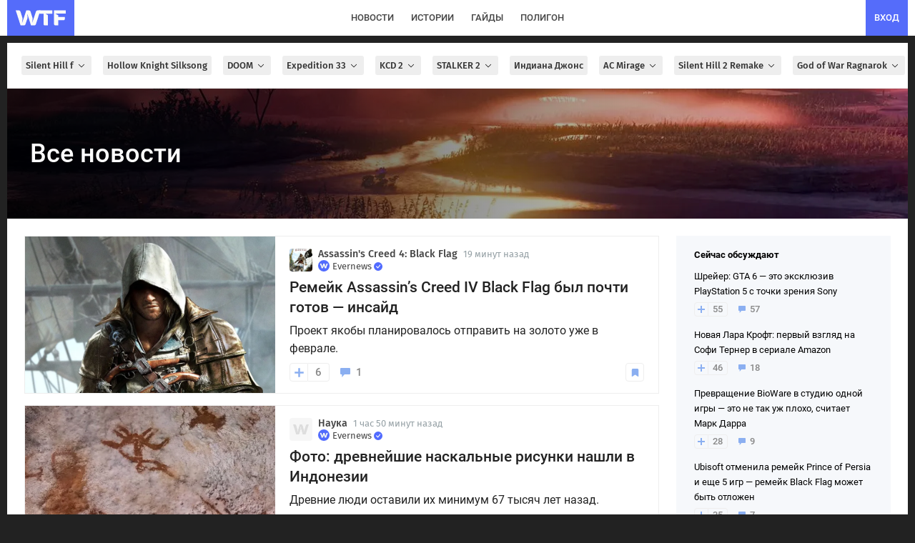

--- FILE ---
content_type: text/html; charset=UTF-8
request_url: https://wtftime.ru/news/
body_size: 65182
content:
<!DOCTYPE html>
<html lang="ru" prefix="og: https://ogp.me/ns#">
<head>
<meta charset="utf-8">
<title>Все новости на WTFTime.ru | страница №1</title>
<meta id='screenViewport' name="viewport" content="width=device-width, initial-scale=1.0, maximum-scale=1.0, user-scalable=no">
<link rel="preconnect" href="https://img2.wtftime.ru" crossorigin>
<link rel="dns-prefetch" href="https://www.google-analytics.com">
<link rel="dns-prefetch" href="https://mc.webvisor.org">
<link rel="dns-prefetch" href="https://yandex.ru">
<link rel="dns-prefetch" href="https://counter.yadro.ru/">
<link rel="dns-prefetch" href="https://cdn.jsdelivr.net/">
<link href="/static/fonts/glyphicons-halflings-regular.woff" rel="preload" as="font" crossorigin>

<meta name="robots" content="max-image-preview:large">

<meta http-equiv="Content-Language" content="ru">

<link rel="preload" href="/static/js/build_wtcore_na.js?v=b6e7e3460c83d8236b19d5c69e7e2066" as="script">

<script>window.yaContextCb=window.yaContextCb||[]</script>
<link rel="preload" href="https://yandex.ru/ads/system/context.js" as="script">

<link rel="preload" href="https://img2.wtftime.ru/store/2026/01/22/e3stjWmC_amp_poster.jpg.webp" as="image" ><link rel="preload" href="https://img2.wtftime.ru/store/2026/01/21/Lkg6u1rI_amp_poster.jpg.webp" as="image" ><link rel="preload" href="https://img2.wtftime.ru/store/2020/08/07/556904JM.jpg" as="image" >
<style type="text/css">
@font-face{font-family:'Fira Sans';font-style:normal;font-weight:400;font-display:swap;src:url(/static/css/fonts/firasans/va9E4kDNxMZdWfMOD5VvmojLeTY.woff2) format('woff2');unicode-range:U+0460-052F,U+1C80-1C88,U+20B4,U+2DE0-2DFF,U+A640-A69F,U+FE2E-FE2F}@font-face{font-family:'Fira Sans';font-style:normal;font-weight:400;font-display:swap;src:url(/static/css/fonts/firasans/va9E4kDNxMZdWfMOD5Vvk4jLeTY.woff2) format('woff2');unicode-range:U+0400-045F,U+0490-0491,U+04B0-04B1,U+2116}@font-face{font-family:'Fira Sans';font-style:normal;font-weight:400;font-display:swap;src:url(/static/css/fonts/firasans/va9E4kDNxMZdWfMOD5Vvm4jLeTY.woff2) format('woff2');unicode-range:U+1F00-1FFF}@font-face{font-family:'Fira Sans';font-style:normal;font-weight:400;font-display:swap;src:url(/static/css/fonts/firasans/va9E4kDNxMZdWfMOD5VvlIjLeTY.woff2) format('woff2');unicode-range:U+0370-03FF}@font-face{font-family:'Fira Sans';font-style:normal;font-weight:400;font-display:swap;src:url(/static/css/fonts/firasans/va9E4kDNxMZdWfMOD5VvmIjLeTY.woff2) format('woff2');unicode-range:U+0102-0103,U+0110-0111,U+0128-0129,U+0168-0169,U+01A0-01A1,U+01AF-01B0,U+1EA0-1EF9,U+20AB}@font-face{font-family:'Fira Sans';font-style:normal;font-weight:400;font-display:swap;src:url(/static/css/fonts/firasans/va9E4kDNxMZdWfMOD5VvmYjLeTY.woff2) format('woff2');unicode-range:U+0100-024F,U+0259,U+1E00-1EFF,U+2020,U+20A0-20AB,U+20AD-20CF,U+2113,U+2C60-2C7F,U+A720-A7FF}@font-face{font-family:'Fira Sans';font-style:normal;font-weight:400;font-display:swap;src:url(/static/css/fonts/firasans/va9E4kDNxMZdWfMOD5Vvl4jL.woff2) format('woff2');unicode-range:U+0000-00FF,U+0131,U+0152-0153,U+02BB-02BC,U+02C6,U+02DA,U+02DC,U+2000-206F,U+2074,U+20AC,U+2122,U+2191,U+2193,U+2212,U+2215,U+FEFF,U+FFFD}@font-face{font-family:'Fira Sans';font-style:normal;font-weight:500;font-display:swap;src:url(/static/css/fonts/firasans/va9B4kDNxMZdWfMOD5VnZKveSxf6TF0.woff2) format('woff2');unicode-range:U+0460-052F,U+1C80-1C88,U+20B4,U+2DE0-2DFF,U+A640-A69F,U+FE2E-FE2F}@font-face{font-family:'Fira Sans';font-style:normal;font-weight:500;font-display:swap;src:url(/static/css/fonts/firasans/va9B4kDNxMZdWfMOD5VnZKveQhf6TF0.woff2) format('woff2');unicode-range:U+0400-045F,U+0490-0491,U+04B0-04B1,U+2116}@font-face{font-family:'Fira Sans';font-style:normal;font-weight:500;font-display:swap;src:url(/static/css/fonts/firasans/va9B4kDNxMZdWfMOD5VnZKveShf6TF0.woff2) format('woff2');unicode-range:U+1F00-1FFF}@font-face{font-family:'Fira Sans';font-style:normal;font-weight:500;font-display:swap;src:url(/static/css/fonts/firasans/va9B4kDNxMZdWfMOD5VnZKveRRf6TF0.woff2) format('woff2');unicode-range:U+0370-03FF}@font-face{font-family:'Fira Sans';font-style:normal;font-weight:500;font-display:swap;src:url(/static/css/fonts/firasans/va9B4kDNxMZdWfMOD5VnZKveSRf6TF0.woff2) format('woff2');unicode-range:U+0102-0103,U+0110-0111,U+0128-0129,U+0168-0169,U+01A0-01A1,U+01AF-01B0,U+1EA0-1EF9,U+20AB}@font-face{font-family:'Fira Sans';font-style:normal;font-weight:500;font-display:swap;src:url(/static/css/fonts/firasans/va9B4kDNxMZdWfMOD5VnZKveSBf6TF0.woff2) format('woff2');unicode-range:U+0100-024F,U+0259,U+1E00-1EFF,U+2020,U+20A0-20AB,U+20AD-20CF,U+2113,U+2C60-2C7F,U+A720-A7FF}@font-face{font-family:'Fira Sans';font-style:normal;font-weight:500;font-display:swap;src:url(/static/css/fonts/firasans/va9B4kDNxMZdWfMOD5VnZKveRhf6.woff2) format('woff2');unicode-range:U+0000-00FF,U+0131,U+0152-0153,U+02BB-02BC,U+02C6,U+02DA,U+02DC,U+2000-206F,U+2074,U+20AC,U+2122,U+2191,U+2193,U+2212,U+2215,U+FEFF,U+FFFD}@font-face{font-family:'Fira Sans';font-style:normal;font-weight:700;font-display:swap;src:url(/static/css/fonts/firasans/va9B4kDNxMZdWfMOD5VnLK3eSxf6TF0.woff2) format('woff2');unicode-range:U+0460-052F,U+1C80-1C88,U+20B4,U+2DE0-2DFF,U+A640-A69F,U+FE2E-FE2F}@font-face{font-family:'Fira Sans';font-style:normal;font-weight:700;font-display:swap;src:url(/static/css/fonts/firasans/va9B4kDNxMZdWfMOD5VnLK3eQhf6TF0.woff2) format('woff2');unicode-range:U+0400-045F,U+0490-0491,U+04B0-04B1,U+2116}@font-face{font-family:'Fira Sans';font-style:normal;font-weight:700;font-display:swap;src:url(/static/css/fonts/firasans/va9B4kDNxMZdWfMOD5VnLK3eShf6TF0.woff2) format('woff2');unicode-range:U+1F00-1FFF}@font-face{font-family:'Fira Sans';font-style:normal;font-weight:700;font-display:swap;src:url(/static/css/fonts/firasans/va9B4kDNxMZdWfMOD5VnLK3eRRf6TF0.woff2) format('woff2');unicode-range:U+0370-03FF}@font-face{font-family:'Fira Sans';font-style:normal;font-weight:700;font-display:swap;src:url(/static/css/fonts/firasans/va9B4kDNxMZdWfMOD5VnLK3eSRf6TF0.woff2) format('woff2');unicode-range:U+0102-0103,U+0110-0111,U+0128-0129,U+0168-0169,U+01A0-01A1,U+01AF-01B0,U+1EA0-1EF9,U+20AB}@font-face{font-family:'Fira Sans';font-style:normal;font-weight:700;font-display:swap;src:url(/static/css/fonts/firasans/va9B4kDNxMZdWfMOD5VnLK3eSBf6TF0.woff2) format('woff2');unicode-range:U+0100-024F,U+0259,U+1E00-1EFF,U+2020,U+20A0-20AB,U+20AD-20CF,U+2113,U+2C60-2C7F,U+A720-A7FF}@font-face{font-family:'Fira Sans';font-style:normal;font-weight:700;font-display:swap;src:url(/static/css/fonts/firasans/va9B4kDNxMZdWfMOD5VnLK3eRhf6.woff2) format('woff2');unicode-range:U+0000-00FF,U+0131,U+0152-0153,U+02BB-02BC,U+02C6,U+02DA,U+02DC,U+2000-206F,U+2074,U+20AC,U+2122,U+2191,U+2193,U+2212,U+2215,U+FEFF,U+FFFD}@font-face{font-family:'Fira Sans';font-style:normal;font-weight:800;font-display:swap;src:url(/static/css/fonts/firasans/va9B4kDNxMZdWfMOD5VnMK7eSxf6TF0.woff2) format('woff2');unicode-range:U+0460-052F,U+1C80-1C88,U+20B4,U+2DE0-2DFF,U+A640-A69F,U+FE2E-FE2F}@font-face{font-family:'Fira Sans';font-style:normal;font-weight:800;font-display:swap;src:url(/static/css/fonts/firasans/va9B4kDNxMZdWfMOD5VnMK7eQhf6TF0.woff2) format('woff2');unicode-range:U+0400-045F,U+0490-0491,U+04B0-04B1,U+2116}@font-face{font-family:'Fira Sans';font-style:normal;font-weight:800;font-display:swap;src:url(/static/css/fonts/firasans/va9B4kDNxMZdWfMOD5VnMK7eShf6TF0.woff2) format('woff2');unicode-range:U+1F00-1FFF}@font-face{font-family:'Fira Sans';font-style:normal;font-weight:800;font-display:swap;src:url(/static/css/fonts/firasans/va9B4kDNxMZdWfMOD5VnMK7eRRf6TF0.woff2) format('woff2');unicode-range:U+0370-03FF}@font-face{font-family:'Fira Sans';font-style:normal;font-weight:800;font-display:swap;src:url(/static/css/fonts/firasans/va9B4kDNxMZdWfMOD5VnMK7eSRf6TF0.woff2) format('woff2');unicode-range:U+0102-0103,U+0110-0111,U+0128-0129,U+0168-0169,U+01A0-01A1,U+01AF-01B0,U+1EA0-1EF9,U+20AB}@font-face{font-family:'Fira Sans';font-style:normal;font-weight:800;font-display:swap;src:url(/static/css/fonts/firasans/va9B4kDNxMZdWfMOD5VnMK7eSBf6TF0.woff2) format('woff2');unicode-range:U+0100-024F,U+0259,U+1E00-1EFF,U+2020,U+20A0-20AB,U+20AD-20CF,U+2113,U+2C60-2C7F,U+A720-A7FF}@font-face{font-family:'Fira Sans';font-style:normal;font-weight:800;font-display:swap;src:url(/static/css/fonts/firasans/va9B4kDNxMZdWfMOD5VnMK7eRhf6.woff2) format('woff2');unicode-range:U+0000-00FF,U+0131,U+0152-0153,U+02BB-02BC,U+02C6,U+02DA,U+02DC,U+2000-206F,U+2074,U+20AC,U+2122,U+2191,U+2193,U+2212,U+2215,U+FEFF,U+FFFD}@font-face{font-family:'Roboto';font-style:normal;font-weight:400;font-display:swap;src:url(/static/css/fonts/roboto/KFOmCnqEu92Fr1Mu72xKOzY.woff2) format('woff2');unicode-range:U+0460-052F,U+1C80-1C88,U+20B4,U+2DE0-2DFF,U+A640-A69F,U+FE2E-FE2F}@font-face{font-family:'Roboto';font-style:normal;font-weight:400;font-display:swap;src:url(/static/css/fonts/roboto/KFOmCnqEu92Fr1Mu5mxKOzY.woff2) format('woff2');unicode-range:U+0400-045F,U+0490-0491,U+04B0-04B1,U+2116}@font-face{font-family:'Roboto';font-style:normal;font-weight:400;font-display:swap;src:url(/static/css/fonts/roboto/KFOmCnqEu92Fr1Mu7mxKOzY.woff2) format('woff2');unicode-range:U+1F00-1FFF}@font-face{font-family:'Roboto';font-style:normal;font-weight:400;font-display:swap;src:url(/static/css/fonts/roboto/KFOmCnqEu92Fr1Mu4WxKOzY.woff2) format('woff2');unicode-range:U+0370-03FF}@font-face{font-family:'Roboto';font-style:normal;font-weight:400;font-display:swap;src:url(/static/css/fonts/roboto/KFOmCnqEu92Fr1Mu7WxKOzY.woff2) format('woff2');unicode-range:U+0102-0103,U+0110-0111,U+0128-0129,U+0168-0169,U+01A0-01A1,U+01AF-01B0,U+1EA0-1EF9,U+20AB}@font-face{font-family:'Roboto';font-style:normal;font-weight:400;font-display:swap;src:url(/static/css/fonts/roboto/KFOmCnqEu92Fr1Mu7GxKOzY.woff2) format('woff2');unicode-range:U+0100-024F,U+0259,U+1E00-1EFF,U+2020,U+20A0-20AB,U+20AD-20CF,U+2113,U+2C60-2C7F,U+A720-A7FF}@font-face{font-family:'Roboto';font-style:normal;font-weight:400;font-display:swap;src:url(/static/css/fonts/roboto/KFOmCnqEu92Fr1Mu4mxK.woff2) format('woff2');unicode-range:U+0000-00FF,U+0131,U+0152-0153,U+02BB-02BC,U+02C6,U+02DA,U+02DC,U+2000-206F,U+2074,U+20AC,U+2122,U+2191,U+2193,U+2212,U+2215,U+FEFF,U+FFFD}@font-face{font-family:'Roboto';font-style:normal;font-weight:500;font-display:swap;src:url(/static/css/fonts/roboto/KFOlCnqEu92Fr1MmEU9fCRc4EsA.woff2) format('woff2');unicode-range:U+0460-052F,U+1C80-1C88,U+20B4,U+2DE0-2DFF,U+A640-A69F,U+FE2E-FE2F}@font-face{font-family:'Roboto';font-style:normal;font-weight:500;font-display:swap;src:url(/static/css/fonts/roboto/KFOlCnqEu92Fr1MmEU9fABc4EsA.woff2) format('woff2');unicode-range:U+0400-045F,U+0490-0491,U+04B0-04B1,U+2116}@font-face{font-family:'Roboto';font-style:normal;font-weight:500;font-display:swap;src:url(/static/css/fonts/roboto/KFOlCnqEu92Fr1MmEU9fCBc4EsA.woff2) format('woff2');unicode-range:U+1F00-1FFF}@font-face{font-family:'Roboto';font-style:normal;font-weight:500;font-display:swap;src:url(/static/css/fonts/roboto/KFOlCnqEu92Fr1MmEU9fBxc4EsA.woff2) format('woff2');unicode-range:U+0370-03FF}@font-face{font-family:'Roboto';font-style:normal;font-weight:500;font-display:swap;src:url(/static/css/fonts/roboto/KFOlCnqEu92Fr1MmEU9fCxc4EsA.woff2) format('woff2');unicode-range:U+0102-0103,U+0110-0111,U+0128-0129,U+0168-0169,U+01A0-01A1,U+01AF-01B0,U+1EA0-1EF9,U+20AB}@font-face{font-family:'Roboto';font-style:normal;font-weight:500;font-display:swap;src:url(/static/css/fonts/roboto/KFOlCnqEu92Fr1MmEU9fChc4EsA.woff2) format('woff2');unicode-range:U+0100-024F,U+0259,U+1E00-1EFF,U+2020,U+20A0-20AB,U+20AD-20CF,U+2113,U+2C60-2C7F,U+A720-A7FF}@font-face{font-family:'Roboto';font-style:normal;font-weight:500;font-display:swap;src:url(/static/css/fonts/roboto/KFOlCnqEu92Fr1MmEU9fBBc4.woff2) format('woff2');unicode-range:U+0000-00FF,U+0131,U+0152-0153,U+02BB-02BC,U+02C6,U+02DA,U+02DC,U+2000-206F,U+2074,U+20AC,U+2122,U+2191,U+2193,U+2212,U+2215,U+FEFF,U+FFFD}@font-face{font-family:'Roboto';font-style:normal;font-weight:700;font-display:swap;src:url(/static/css/fonts/roboto/KFOlCnqEu92Fr1MmWUlfCRc4EsA.woff2) format('woff2');unicode-range:U+0460-052F,U+1C80-1C88,U+20B4,U+2DE0-2DFF,U+A640-A69F,U+FE2E-FE2F}@font-face{font-family:'Roboto';font-style:normal;font-weight:700;font-display:swap;src:url(/static/css/fonts/roboto/KFOlCnqEu92Fr1MmWUlfABc4EsA.woff2) format('woff2');unicode-range:U+0400-045F,U+0490-0491,U+04B0-04B1,U+2116}@font-face{font-family:'Roboto';font-style:normal;font-weight:700;font-display:swap;src:url(/static/css/fonts/roboto/KFOlCnqEu92Fr1MmWUlfCBc4EsA.woff2) format('woff2');unicode-range:U+1F00-1FFF}@font-face{font-family:'Roboto';font-style:normal;font-weight:700;font-display:swap;src:url(/static/css/fonts/roboto/KFOlCnqEu92Fr1MmWUlfBxc4EsA.woff2) format('woff2');unicode-range:U+0370-03FF}@font-face{font-family:'Roboto';font-style:normal;font-weight:700;font-display:swap;src:url(/static/css/fonts/roboto/KFOlCnqEu92Fr1MmWUlfCxc4EsA.woff2) format('woff2');unicode-range:U+0102-0103,U+0110-0111,U+0128-0129,U+0168-0169,U+01A0-01A1,U+01AF-01B0,U+1EA0-1EF9,U+20AB}@font-face{font-family:'Roboto';font-style:normal;font-weight:700;font-display:swap;src:url(/static/css/fonts/roboto/KFOlCnqEu92Fr1MmWUlfChc4EsA.woff2) format('woff2');unicode-range:U+0100-024F,U+0259,U+1E00-1EFF,U+2020,U+20A0-20AB,U+20AD-20CF,U+2113,U+2C60-2C7F,U+A720-A7FF}@font-face{font-family:'Roboto';font-style:normal;font-weight:700;font-display:swap;src:url(/static/css/fonts/roboto/KFOlCnqEu92Fr1MmWUlfBBc4.woff2) format('woff2');unicode-range:U+0000-00FF,U+0131,U+0152-0153,U+02BB-02BC,U+02C6,U+02DA,U+02DC,U+2000-206F,U+2074,U+20AC,U+2122,U+2191,U+2193,U+2212,U+2215,U+FEFF,U+FFFD}
</style>
<meta name="twitter:card" content="summary_large_image">
<meta name="twitter:site" content="@wtftime_ru">
<meta name="twitter:creator" content="@wtftime_ru">
<meta property="og:site_name" content="WTFTime.ru">
<meta property="og:locale" content="ru_RU">
<link rel="manifest" href="/manifest.json" />
<link rel="yandex-tableau-widget" href="/static/js/yandex_manifest.json" />
<link rel="icon" type="image/vnd.microsoft.icon" sizes="16x16" href="/static/favicon.ico" />
<link rel="icon" type="image/png" href="/static/img/favicon/favicon_16.png?v=4" sizes="16x16"/>
<link rel="icon" type="image/png" href="/static/img/favicon/favicon_32.png?v=4" sizes="32x32"/>
<link rel="icon" type="image/png" href="/static/img/favicon/favicon_48.png?v=4" sizes="48x48"/>
<link rel="icon" type="image/png" href="/static/img/favicon/favicon_64.png?v=4" sizes="64x64"/>
<link rel="icon" type="image/png" href="/static/img/favicon/favicon_96.png?v=4" sizes="96x96"/>
<link rel="icon" type="image/png" href="/static/img/favicon/favicon_120.png?v=4" sizes="120x120"/>
<link rel="icon" type="image/png" href="/static/img/favicon/favicon_144.png?v=4" sizes="144x144"/>
<link rel="icon" type="image/png" href="/static/img/favicon/favicon_192.png?v=4" sizes="192x192"/>
<link rel="icon" type="image/png" href="/static/img/favicon/favicon_240.png?v=4" sizes="240x240"/>
<link rel="icon" type="image/png" href="/static/img/favicon/favicon_512.png?v=4" sizes="512x512"/>
<link rel="apple-touch-icon" href="/static/img/favicon/favicon_240.png?v=4" sizes="240x240">
<link rel="shortcut icon" href="/static/img/favicon/favicon_192.png?v=4">
<meta name="google-site-verification" content="d9B1bERmbPWs1lRTl7tvKxjyW_5NN2DeW1VuRhJmpGs">
<meta name="google-adsense-account" content="ca-pub-2595380642917622">
<meta name="yandex-verification" content="c59c03bac460a0f2">
<meta name="theme-color" content="#ffffff" media="(prefers-color-scheme: light)">
<meta name="theme-color" content="#282b30" media="(prefers-color-scheme: dark)">

<link rel="canonical" href="https://wtftime.ru/news/">


<meta name="description" content="Любите быть в курсе последних новостей? На этой странице мы собрали самые актуальные события компьютерного мира. Обзоры игр, интервью с разработчиками, оценка графики и многое другое. Не пропустите." />
<meta property="og:type" content="website" />
<meta property="og:image" content="https://wtftime.ru/static/img/favicon/favicon_512.png" />
<meta property="og:title" content="Все новости на WTFTime.ru | страница №1" />
<meta property="og:description" content="Любите быть в курсе последних новостей? На этой странице мы собрали самые актуальные события компьютерного мира. Обзоры игр, интервью с разработчиками, оценка графики и многое другое. Не пропустите." />

<link rel="alternate" type="application/rss+xml" title="Новости на WTFTime" href="https://wtftime.ru/rss/news.xml" />
<link rel="alternate" type="application/rss+xml" title="Статьи на WTFTime" href="https://wtftime.ru/rss/articles.xml" />
<!-- <script src="https://cdn.trackjs.com/agent/v3/latest/t.js"></script>
<script>
window.TrackJS && TrackJS.install({
token: "8596c5d91b2e4c499024fc5ecf055d82", userId: "0"
});
</script> -->
<style type="text/css">
article,aside,details,figcaption,figure,footer,header,main,menu,nav,section,summary{display:block}audio,canvas,progress,video{display:inline-block;vertical-align:baseline}audio:not([controls]){display:none;height:0}[hidden],template{display:none}a{background-color:transparent}a:active,a:hover{outline:0}b,strong{font-weight:700}h1{margin:.67em 0;font-size:2em}small{font-size:80%}img{border:0}svg:not(:root){overflow:hidden}figure{margin:1em 40px}hr{height:0;-webkit-box-sizing:content-box;-moz-box-sizing:content-box;box-sizing:content-box}pre{overflow:auto}code,pre,samp{font-family:monospace,monospace;font-size:1em}button,input,select,textarea{margin:0;font:inherit;color:inherit}button{overflow:visible}button,select{text-transform:none}button,html input[type="button"],input[type="submit"]{-webkit-appearance:button;cursor:pointer}button[disabled],html input[disabled]{cursor:default}button::-moz-focus-inner,input::-moz-focus-inner{padding:0;border:0}input{line-height:normal}input[type="checkbox"]{-webkit-box-sizing:border-box;-moz-box-sizing:border-box;box-sizing:border-box;padding:0}textarea{overflow:auto}@font-face{font-family:"Glyphicons Halflings";font-display:swap;src:url(/static/fonts/glyphicons-halflings-regular.eot);src:url(/static/fonts/glyphicons-halflings-regular.eot?#iefix) format("embedded-opentype"),url(/static/fonts/glyphicons-halflings-regular.woff) format("woff"),url(/static/fonts/glyphicons-halflings-regular.ttf) format("truetype"),url(/static/fonts/glyphicons-halflings-regular.svg#glyphicons_halflingsregular) format("svg")}.glyphicon{position:relative;top:1px;display:inline-block;font-family:"Glyphicons Halflings";font-style:normal;font-weight:400;line-height:1;-webkit-font-smoothing:antialiased;-moz-osx-font-smoothing:grayscale}.glyphicon-asterisk:before{content:"\2a"}.glyphicon-ok:before{content:"\e013"}.glyphicon-plus:before{content:"\2b"}.glyphicon-minus:before{content:"\2212"}.glyphicon-cloud:before{content:"\2601"}.glyphicon-envelope:before{content:"\2709"}.glyphicon-pencil:before{content:"\270f"}.glyphicon-search:before{content:"\e003"}.glyphicon-heart:before{content:"\e005"}.glyphicon-star:before{content:"\e006"}.glyphicon-user:before{content:"\e008"}.glyphicon-th:before{content:"\e011"}.glyphicon-remove:before{content:"\e014"}.glyphicon-cog:before{content:"\e019"}.glyphicon-home:before{content:"\e021"}.glyphicon-upload:before{content:"\e027"}.glyphicon-flag:before{content:"\e034"}.glyphicon-volume-off:before{content:"\e036"}.glyphicon-volume-down:before{content:"\e037"}.glyphicon-volume-up:before{content:"\e038"}.glyphicon-book:before{content:"\e043"}.glyphicon-camera:before{content:"\e046"}.glyphicon-align-left:before{content:"\e052"}.glyphicon-align-center:before{content:"\e053"}.glyphicon-align-right:before{content:"\e054"}.glyphicon-align-justify:before{content:"\e055"}.glyphicon-picture:before{content:"\e060"}.glyphicon-adjust:before{content:"\e063"}.glyphicon-edit:before{content:"\e065"}.glyphicon-share:before{content:"\e066"}.glyphicon-play:before{content:"\e072"}.glyphicon-pause:before{content:"\e073"}.glyphicon-chevron-left:before{content:"\e079"}.glyphicon-chevron-right:before{content:"\e080"}.glyphicon-plus-sign:before{content:"\e081"}.glyphicon-share-alt:before{content:"\e095"}.glyphicon-fire:before{content:"\e104"}.glyphicon-eye-open:before{content:"\e105"}.glyphicon-calendar:before{content:"\e109"}.glyphicon-comment:before{content:"\e111"}.glyphicon-chevron-up:before{content:"\e113"}.glyphicon-chevron-down:before{content:"\e114"}.glyphicon-bell:before{content:"\e123"}.glyphicon-thumbs-up:before{content:"\e125"}.glyphicon-tasks:before{content:"\e137"}.glyphicon-heart-empty:before{content:"\e143"}.glyphicon-transfer:before{content:"\e178"}.glyphicon-stats:before{content:"\e185"}.glyphicon-cloud-upload:before{content:"\e198"}a{color:#337ab7;text-decoration:none}a:hover,a:focus{color:#23527c;text-decoration:underline}a:focus{outline:thin dotted;outline:5px auto -webkit-focus-ring-color;outline-offset:-2px}figure{margin:0}img{vertical-align:middle}hr{margin-top:20px;margin-bottom:20px;border:0;border-top:1px solid #eee}h1,h2,h3,h4,h5,h6,.h1,.h2,.h3,.h4,.h5,.h6{font-family:inherit;font-weight:500;line-height:1.1;color:inherit}h1 small,h2 small,h3 small,h4 small,h5 small,h6 small,.h1 small,.h2 small,.h3 small,.h4 small,.h5 small,.h6 small,h1 .small,h2 .small,h3 .small,h4 .small,h5 .small,h6 .small,.h1 .small,.h2 .small,.h3 .small,.h4 .small,.h5 .small,.h6 .small{font-weight:400;line-height:1;color:#777}h1,.h1,h2,.h2,h3,.h3{margin-top:20px;margin-bottom:10px}h1 small,.h1 small,h2 small,.h2 small,h3 small,.h3 small,h1 .small,.h1 .small,h2 .small,.h2 .small,h3 .small,.h3 .small{font-size:65%}h4,.h4,h5,.h5,h6,.h6{margin-top:10px;margin-bottom:10px}h4 small,.h4 small,h5 small,.h5 small,h6 small,.h6 small,h4 .small,.h4 .small,h5 .small,.h5 .small,h6 .small,.h6 .small{font-size:75%}h1,.h1{font-size:36px}h2,.h2{font-size:30px}h3,.h3{font-size:24px}h4,.h4{font-size:18px}h5,.h5{font-size:14px}h6,.h6{font-size:12px}p{margin:0 0 10px}small,.small{font-size:85%}mark,.mark{padding:.2em;background-color:#fcf8e3}ul,ol{margin-top:0;margin-bottom:10px}ul ul,ol ul,ul ol,ol ol{margin-bottom:0}dl{margin-top:0;margin-bottom:20px}dt,dd{line-height:1.42857143}dt{font-weight:700}dd{margin-left:0}blockquote{padding:10px 20px;margin:0 0 20px;font-size:17.5px}blockquote p:last-child,blockquote ul:last-child,blockquote ol:last-child{margin-bottom:0}blockquote footer,blockquote small,blockquote .small{display:block;font-size:80%;line-height:1.42857143;color:#777}blockquote footer:before,blockquote small:before,blockquote .small:before{content:"\2014 \00A0"}code,pre,samp{font-family:Menlo,Monaco,Consolas,"Courier New",monospace}code{padding:2px 4px;font-size:90%;color:#c7254e;background-color:#f9f2f4;border-radius:4px}pre{display:block;padding:9.5px;margin:0 0 10px;font-size:13px;line-height:1.42857143;color:#333;word-break:break-all;word-wrap:break-word;background-color:#f5f5f5;border:1px solid #ccc;border-radius:4px}pre code{padding:0;font-size:inherit;color:inherit;white-space:pre-wrap;background-color:transparent;border-radius:0}.container{padding-right:15px;padding-left:15px;margin-right:auto;margin-left:auto}@media(min-width:768px){.container{width:750px}}@media(min-width:992px){.container{width:970px}}@media(min-width:1200px){.container{width:1170px}}.row{margin-right:-15px;margin-left:-15px}input[type="checkbox"]{margin:4px 0 0;margin-top:1px \9;line-height:normal}input[type="file"]{display:block}select[multiple],select[size]{height:auto}input[type="file"]:focus,input[type="checkbox"]:focus{outline:thin dotted;outline:5px auto -webkit-focus-ring-color;outline-offset:-2px}.radio,.checkbox{position:relative;display:block;margin-top:10px;margin-bottom:10px}.radio label,.checkbox label{min-height:20px;padding-left:20px;margin-bottom:0;font-weight:400;cursor:pointer}.checkbox input[type="checkbox"]{position:absolute;margin-top:4px \9;margin-left:-20px}.radio+.radio,.checkbox+.checkbox{margin-top:-5px}input[type="checkbox"][disabled],input[type="checkbox"].disabled{cursor:not-allowed}.radio.disabled label,.checkbox.disabled label{cursor:not-allowed}.btn{display:inline-block;padding:6px 12px;margin-bottom:0;font-size:14px;font-weight:400;line-height:1.42857143;text-align:center;white-space:nowrap;vertical-align:middle;-ms-touch-action:manipulation;touch-action:manipulation;cursor:pointer;-webkit-user-select:none;-moz-user-select:none;-ms-user-select:none;user-select:none;background-image:none;border:1px solid transparent;border-radius:4px}.btn:focus,.btn:active:focus,.btn.active:focus,.btn.focus,.btn:active.focus,.btn.active.focus{outline:thin dotted;outline:5px auto -webkit-focus-ring-color;outline-offset:-2px}.btn:hover,.btn:focus,.btn.focus{color:#333;text-decoration:none}.btn:active,.btn.active{background-image:none;outline:0;-webkit-box-shadow:inset 0 3px 5px rgba(0,0,0,0.125);box-shadow:inset 0 3px 5px rgba(0,0,0,0.125)}.btn-default{color:#333;background-color:#fff;border-color:#ccc}.btn-default:hover,.btn-default:focus,.btn-default.focus,.btn-default:active,.btn-default.active,.open>.dropdown-toggle.btn-default{color:#333;background-color:#e6e6e6;border-color:#adadad}.btn-default:active,.btn-default.active,.open>.dropdown-toggle.btn-default{background-image:none}.btn-success{color:#fff;background-color:#5cb85c;border-color:#4cae4c}.btn-success:hover,.btn-success:focus,.btn-success.focus,.btn-success:active,.btn-success.active,.open>.dropdown-toggle.btn-success{color:#fff;background-color:#449d44;border-color:#398439}.btn-success:active,.btn-success.active,.open>.dropdown-toggle.btn-success{background-image:none}.fade{opacity:0;-webkit-transition:opacity .15s linear;-o-transition:opacity .15s linear;transition:opacity .15s linear}.fade.in{opacity:1}.collapse{display:none;visibility:hidden}.collapse.in{display:block;visibility:visible}.collapsing{position:relative;height:0;overflow:hidden;-webkit-transition-timing-function:ease;-o-transition-timing-function:ease;transition-timing-function:ease;-webkit-transition-duration:.35s;-o-transition-duration:.35s;transition-duration:.35s;-webkit-transition-property:height,visibility;-o-transition-property:height,visibility;transition-property:height,visibility}.caret{display:inline-block;width:0;height:0;margin-left:2px;vertical-align:middle;border-top:4px solid;border-right:4px solid transparent;border-left:4px solid transparent}.dropdown{position:relative}.dropdown-toggle:focus{outline:0}.dropdown-menu{position:absolute;top:100%;left:0;z-index:1000;display:none;float:left;min-width:160px;padding:5px 0;margin:2px 0 0;font-size:14px;text-align:left;list-style:none;background-color:#fff;-webkit-background-clip:padding-box;background-clip:padding-box;border:1px solid #ccc;border:1px solid rgba(0,0,0,0.15);border-radius:4px;-webkit-box-shadow:0 6px 12px rgba(0,0,0,0.175);box-shadow:0 6px 12px rgba(0,0,0,0.175)}.dropdown-menu .divider{height:1px;margin:9px 0;overflow:hidden;background-color:#e5e5e5}.dropdown-menu>li>a{display:block;padding:3px 20px;clear:both;font-weight:400;line-height:1.42857143;color:#333;white-space:nowrap}.dropdown-menu>li>a:hover,.dropdown-menu>li>a:focus{color:#262626;text-decoration:none;background-color:#f5f5f5}.dropdown-menu>.active>a,.dropdown-menu>.active>a:hover,.dropdown-menu>.active>a:focus{color:#fff;text-decoration:none;background-color:#337ab7;outline:0}.dropdown-menu>.disabled>a,.dropdown-menu>.disabled>a:hover,.dropdown-menu>.disabled>a:focus{color:#777}.dropdown-menu>.disabled>a:hover,.dropdown-menu>.disabled>a:focus{text-decoration:none;cursor:not-allowed;background-color:transparent;background-image:none;filter:progid:DXImageTransform.Microsoft.gradient(enabled=false)}.open>.dropdown-menu{display:block}.open>a{outline:0}.dropdown-menu-right{right:0;left:auto}.dropdown-menu-left{right:auto;left:0}.dropdown-header{display:block;padding:3px 20px;font-size:12px;line-height:1.42857143;color:#777;white-space:nowrap}.dropdown-backdrop{position:fixed;top:0;right:0;bottom:0;left:0;z-index:990}@media(min-width:768px){.navbar-right .dropdown-menu{right:0;left:auto}.navbar-right .dropdown-menu-left{right:auto;left:0}}.btn .caret{margin-left:0}[data-toggle="buttons"]>.btn input[type="checkbox"],[data-toggle="buttons"]>.btn-group>.btn input[type="checkbox"]{position:absolute;clip:rect(0,0,0,0);pointer-events:none}.nav{padding-left:0;margin-bottom:0;list-style:none}.nav>li{position:relative;display:block}.nav>li>a{position:relative;display:block;padding:10px 15px}.nav>li>a:hover,.nav>li>a:focus{text-decoration:none;background-color:#eee}.nav>li.disabled>a{color:#777}.nav>li.disabled>a:hover,.nav>li.disabled>a:focus{color:#777;text-decoration:none;cursor:not-allowed;background-color:transparent}.nav .open>a,.nav .open>a:hover,.nav .open>a:focus{background-color:#eee;border-color:#337ab7}.nav .nav-divider{height:1px;margin:9px 0;overflow:hidden;background-color:#e5e5e5}.nav>li>a>img{max-width:none}.navbar{position:relative;min-height:50px;margin-bottom:20px;border:1px solid transparent}@media(min-width:768px){.navbar{border-radius:4px}}@media(min-width:768px){.navbar-header{float:left}}.navbar-collapse{padding-right:15px;padding-left:15px;overflow-x:visible;-webkit-overflow-scrolling:touch;border-top:1px solid transparent;-webkit-box-shadow:inset 0 1px 0 rgba(255,255,255,0.1);box-shadow:inset 0 1px 0 rgba(255,255,255,0.1)}.navbar-collapse.in{overflow-y:auto}@media(min-width:768px){.navbar-collapse{width:auto;border-top:0;-webkit-box-shadow:none;box-shadow:none}.navbar-collapse.collapse{display:block !important;height:auto !important;padding-bottom:0;overflow:visible !important;visibility:visible !important}.navbar-collapse.in{overflow-y:visible}.navbar-fixed-top .navbar-collapse{padding-right:0;padding-left:0}}.navbar-fixed-top .navbar-collapse{max-height:340px}@media(max-device-width:480px) and (orientation:landscape){.navbar-fixed-top .navbar-collapse{max-height:200px}}.container>.navbar-header,.container>.navbar-collapse{margin-right:-15px;margin-left:-15px}@media(min-width:768px){.container>.navbar-header,.container>.navbar-collapse{margin-right:0;margin-left:0}}.navbar-fixed-top{position:fixed;right:0;left:0;z-index:1030}@media(min-width:768px){.navbar-fixed-top{border-radius:0}}.navbar-fixed-top{top:0;border-width:0 0 1px}.navbar-toggle{position:relative;float:right;padding:9px 10px;margin-top:8px;margin-right:15px;margin-bottom:8px;background-color:transparent;background-image:none;border:1px solid transparent;border-radius:4px}.navbar-toggle:focus{outline:0}.navbar-toggle .icon-bar{display:block;width:22px;height:2px;border-radius:1px}.navbar-toggle .icon-bar+.icon-bar{margin-top:4px}@media(min-width:768px){.navbar-toggle{display:none}}.navbar-nav{margin:7.5px -15px}.navbar-nav>li>a{padding-top:10px;padding-bottom:10px;line-height:20px}@media(max-width:767px){.navbar-nav .open .dropdown-menu{position:static;float:none;width:auto;margin-top:0;background-color:transparent;border:0;-webkit-box-shadow:none;box-shadow:none}.navbar-nav .open .dropdown-menu>li>a,.navbar-nav .open .dropdown-menu .dropdown-header{padding:5px 15px 5px 25px}.navbar-nav .open .dropdown-menu>li>a{line-height:20px}.navbar-nav .open .dropdown-menu>li>a:hover,.navbar-nav .open .dropdown-menu>li>a:focus{background-image:none}}@media(min-width:768px){.navbar-nav{float:left;margin:0}.navbar-nav>li{float:left}.navbar-nav>li>a{padding-top:15px;padding-bottom:15px}}.navbar-nav>li>.dropdown-menu{margin-top:0;border-top-left-radius:0;border-top-right-radius:0}@media(min-width:768px){.navbar-right{float:right !important;margin-right:-15px}.navbar-right ~ .navbar-right{margin-right:0}}.navbar-inverse{background-color:#222;border-color:#080808}.navbar-inverse .navbar-nav>li>a{color:#9d9d9d}.navbar-inverse .navbar-nav>li>a:hover,.navbar-inverse .navbar-nav>li>a:focus{color:#fff;background-color:transparent}.navbar-inverse .navbar-nav>.active>a,.navbar-inverse .navbar-nav>.active>a:hover,.navbar-inverse .navbar-nav>.active>a:focus{color:#fff;background-color:#080808}.navbar-inverse .navbar-nav>.disabled>a,.navbar-inverse .navbar-nav>.disabled>a:hover,.navbar-inverse .navbar-nav>.disabled>a:focus{color:#444;background-color:transparent}.navbar-inverse .navbar-toggle{border-color:#333}.navbar-inverse .navbar-toggle:hover,.navbar-inverse .navbar-toggle:focus{background-color:#333}.navbar-inverse .navbar-toggle .icon-bar{background-color:#fff}.navbar-inverse .navbar-collapse{border-color:#101010}.navbar-inverse .navbar-nav>.open>a,.navbar-inverse .navbar-nav>.open>a:hover,.navbar-inverse .navbar-nav>.open>a:focus{color:#fff;background-color:#080808}@media(max-width:767px){.navbar-inverse .navbar-nav .open .dropdown-menu>.dropdown-header{border-color:#080808}.navbar-inverse .navbar-nav .open .dropdown-menu .divider{background-color:#080808}.navbar-inverse .navbar-nav .open .dropdown-menu>li>a{color:#9d9d9d}.navbar-inverse .navbar-nav .open .dropdown-menu>li>a:hover,.navbar-inverse .navbar-nav .open .dropdown-menu>li>a:focus{color:#fff;background-color:transparent}.navbar-inverse .navbar-nav .open .dropdown-menu>.active>a,.navbar-inverse .navbar-nav .open .dropdown-menu>.active>a:hover,.navbar-inverse .navbar-nav .open .dropdown-menu>.active>a:focus{color:#fff;background-color:#080808}.navbar-inverse .navbar-nav .open .dropdown-menu>.disabled>a,.navbar-inverse .navbar-nav .open .dropdown-menu>.disabled>a:hover,.navbar-inverse .navbar-nav .open .dropdown-menu>.disabled>a:focus{color:#444;background-color:transparent}}.navbar-inverse .navbar-link{color:#9d9d9d}.navbar-inverse .navbar-link:hover{color:#fff}.navbar-inverse .btn-link{color:#9d9d9d}.navbar-inverse .btn-link:hover,.navbar-inverse .btn-link:focus{color:#fff}.navbar-inverse .btn-link[disabled]:hover,.navbar-inverse .btn-link[disabled]:focus{color:#444}.pagination{display:inline-block;padding-left:0;margin:20px 0;border-radius:4px}.pagination>li{display:inline}.pagination>li>a,.pagination>li>span{position:relative;float:left;padding:6px 12px;margin-left:-1px;line-height:1.42857143;color:#337ab7;text-decoration:none;background-color:#fff;border:1px solid #ddd}.pagination>li:first-child>a,.pagination>li:first-child>span{margin-left:0;border-top-left-radius:4px;border-bottom-left-radius:4px}.pagination>li:last-child>a,.pagination>li:last-child>span{border-top-right-radius:4px;border-bottom-right-radius:4px}.pagination>li>a:hover,.pagination>li>span:hover,.pagination>li>a:focus,.pagination>li>span:focus{color:#23527c;background-color:#eee;border-color:#ddd}.pagination>.active>a,.pagination>.active>span,.pagination>.active>a:hover,.pagination>.active>span:hover,.pagination>.active>a:focus,.pagination>.active>span:focus{z-index:2;color:#fff;cursor:default;background-color:#337ab7;border-color:#337ab7}.pagination>.disabled>span,.pagination>.disabled>span:hover,.pagination>.disabled>span:focus,.pagination>.disabled>a,.pagination>.disabled>a:hover,.pagination>.disabled>a:focus{color:#777;cursor:not-allowed;background-color:#fff;border-color:#ddd}.label{display:inline;padding:.2em .6em .3em;font-size:75%;font-weight:700;line-height:1;color:#fff;text-align:center;white-space:nowrap;vertical-align:baseline;border-radius:.25em}a.label:hover,a.label:focus{color:#fff;text-decoration:none;cursor:pointer}.label:empty{display:none}.btn .label{position:relative;top:-1px}.alert{padding:15px;margin-bottom:20px;border:1px solid transparent;border-radius:4px}.alert h4{margin-top:0;color:inherit}.alert .alert-link{font-weight:700}.alert>p,.alert>ul{margin-bottom:0}.alert>p+p{margin-top:5px}.alert-dismissable,.alert-dismissible{padding-right:35px}.alert-dismissable .close,.alert-dismissible .close{position:relative;top:-2px;right:-21px;color:inherit}.alert-success{color:#3c763d;background-color:#dff0d8;border-color:#d6e9c6}.alert-success hr{border-top-color:#c9e2b3}.alert-success .alert-link{color:#2b542c}.alert-info{color:#31708f;background-color:#d9edf7;border-color:#bce8f1}.alert-info hr{border-top-color:#a6e1ec}.alert-info .alert-link{color:#245269}.alert-warning{color:#8a6d3b;background-color:#fcf8e3;border-color:#faebcc}.alert-warning hr{border-top-color:#f7e1b5}.alert-warning .alert-link{color:#66512c}.alert-danger{color:#a94442;background-color:#f2dede;border-color:#ebccd1}.alert-danger hr{border-top-color:#e4b9c0}.alert-danger .alert-link{color:#843534}.close{float:right;font-size:21px;font-weight:700;line-height:1;color:#000;text-shadow:0 1px 0 #fff;filter:alpha(opacity=20);opacity:.2}.close:hover,.close:focus{color:#000;text-decoration:none;cursor:pointer;filter:alpha(opacity=50);opacity:.5}button.close{-webkit-appearance:none;padding:0;cursor:pointer;background:0;border:0}.modal-open{overflow:hidden}.modal{position:fixed;top:0;right:0;bottom:0;left:0;z-index:1040;display:none;overflow:hidden;-webkit-overflow-scrolling:touch;outline:0}.modal.fade .modal-dialog{-webkit-transition:-webkit-transform .3s ease-out;-o-transition:-o-transform .3s ease-out;transition:transform .3s ease-out;-webkit-transform:translate(0,-25%);-ms-transform:translate(0,-25%);-o-transform:translate(0,-25%);transform:translate(0,-25%)}.modal.in .modal-dialog{-webkit-transform:translate(0,0);-ms-transform:translate(0,0);-o-transform:translate(0,0);transform:translate(0,0)}.modal-open .modal{overflow-x:hidden;overflow-y:auto}.modal-dialog{position:relative;width:auto;margin:10px}.modal-content{position:relative;background-color:#fff;-webkit-background-clip:padding-box;background-clip:padding-box;border:1px solid #999;border:1px solid rgba(0,0,0,0.2);border-radius:6px;outline:0;-webkit-box-shadow:0 3px 9px rgba(0,0,0,0.5);box-shadow:0 3px 9px rgba(0,0,0,0.5)}.modal-backdrop{position:absolute;top:0;right:0;left:0;background-color:#000}.modal-backdrop.fade{filter:alpha(opacity=0);opacity:0}.modal-backdrop.in{filter:alpha(opacity=50);opacity:.5}.modal-header{min-height:16.43px;padding:15px;border-bottom:1px solid #e5e5e5}.modal-header .close{margin-top:-2px}.modal-title{margin:0;line-height:1.42857143}.modal-body{position:relative;padding:15px}.modal-footer{padding:15px;text-align:right;border-top:1px solid #e5e5e5}.modal-footer .btn+.btn{margin-bottom:0;margin-left:5px}.modal-footer .btn-group .btn+.btn{margin-left:-1px}.modal-scrollbar-measure{position:absolute;top:-9999px;width:50px;height:50px;overflow:scroll}@media(min-width:768px){.modal-dialog{width:600px;margin:30px auto}.modal-content{-webkit-box-shadow:0 5px 15px rgba(0,0,0,0.5);box-shadow:0 5px 15px rgba(0,0,0,0.5)}}.popover{position:absolute;top:0;left:0;z-index:1060;display:none;max-width:276px;padding:1px;font-family:"Helvetica Neue",Helvetica,Arial,sans-serif;font-size:14px;font-weight:400;line-height:1.42857143;text-align:left;white-space:normal;background-color:#fff;-webkit-background-clip:padding-box;background-clip:padding-box;border:1px solid #ccc;border:1px solid rgba(0,0,0,0.2);border-radius:6px;-webkit-box-shadow:0 5px 10px rgba(0,0,0,0.2);box-shadow:0 5px 10px rgba(0,0,0,0.2)}.popover.top{margin-top:-10px}.popover.right{margin-left:10px}.popover.bottom{margin-top:10px}.popover.left{margin-left:-10px}.popover-title{padding:8px 14px;margin:0;font-size:14px;background-color:#f7f7f7;border-bottom:1px solid #ebebeb;border-radius:5px 5px 0 0}.popover-content{padding:9px 14px}.popover>.arrow,.popover>.arrow:after{position:absolute;display:block;width:0;height:0;border-color:transparent;border-style:solid}.popover>.arrow{border-width:11px}.popover>.arrow:after{content:"";border-width:10px}.popover.top>.arrow{bottom:-11px;left:50%;margin-left:-11px;border-top-color:#999;border-top-color:rgba(0,0,0,0.25);border-bottom-width:0}.popover.top>.arrow:after{bottom:1px;margin-left:-10px;content:" ";border-top-color:#fff;border-bottom-width:0}.popover.right>.arrow{top:50%;left:-11px;margin-top:-11px;border-right-color:#999;border-right-color:rgba(0,0,0,0.25);border-left-width:0}.popover.right>.arrow:after{bottom:-10px;left:1px;content:" ";border-right-color:#fff;border-left-width:0}.popover.bottom>.arrow{top:-11px;left:50%;margin-left:-11px;border-top-width:0;border-bottom-color:#999;border-bottom-color:rgba(0,0,0,0.25)}.popover.bottom>.arrow:after{top:1px;margin-left:-10px;content:" ";border-top-width:0;border-bottom-color:#fff}.popover.left>.arrow{top:50%;right:-11px;margin-top:-11px;border-right-width:0;border-left-color:#999;border-left-color:rgba(0,0,0,0.25)}.popover.left>.arrow:after{right:1px;bottom:-10px;content:" ";border-right-width:0;border-left-color:#fff}.clearfix:before,.clearfix:after,.container:before,.container:after,.row:before,.row:after,.nav:before,.nav:after,.navbar:before,.navbar:after,.navbar-header:before,.navbar-header:after,.navbar-collapse:before,.navbar-collapse:after,.modal-footer:before,.modal-footer:after{display:table;content:" "}.clearfix:after,.container:after,.row:after,.nav:after,.navbar:after,.navbar-header:after,.navbar-collapse:after,.modal-footer:after{clear:both}.hide{display:none !important}.show{display:block !important}.invisible{visibility:hidden}.hidden{display:none !important;visibility:hidden !important}@-ms-viewport{width:device-width}
html{-webkit-text-size-adjust:100%;-ms-text-size-adjust:100%;font:inherit;height:100%;font-size:10px;-webkit-tap-highlight-color:rgba(0,0,0,0)}body{margin:0;font-family:Tahoma,Arial;font-size:12px;color:#000;background:#f1f3f6;padding-top:50px;line-height:1.2;height:100% !important;-webkit-font-smoothing:antialiased;-moz-osx-font-smoothing:grayscale}*{-webkit-box-sizing:border-box;-moz-box-sizing:border-box;box-sizing:border-box}:before,:after{-webkit-box-sizing:border-box;-moz-box-sizing:border-box;box-sizing:border-box}.btn-default,.btn-primary,.btn-success,.btn-warning{text-shadow:0 -1px 0 rgba(0,0,0,.2);-webkit-box-shadow:inset 0 1px 0 rgba(255,255,255,.15),0 1px 1px rgba(0,0,0,.075);box-shadow:inset 0 1px 0 rgba(255,255,255,.15),0 1px 1px rgba(0,0,0,.075)}.btn-default:active,.btn-primary:active,.btn-success:active,.btn-warning:active,.btn-default.active,.btn-primary.active,.btn-success.active,.btn-warning.active{-webkit-box-shadow:inset 0 3px 5px rgba(0,0,0,.125);box-shadow:inset 0 3px 5px rgba(0,0,0,.125)}.btn:active,.btn.active{background-image:none}.btn-default{text-shadow:0 1px 1px rgba(255,255,255,0.75);background-image:-webkit-linear-gradient(top,#fff 0,#e0e0e0 100%);background-image:-o-linear-gradient(top,#fff 0,#e0e0e0 100%);background-image:-webkit-gradient(linear,left top,left bottom,from(#fff),to(#e0e0e0));background-image:linear-gradient(to bottom,#fff 0,#e0e0e0 100%);filter:progid:DXImageTransform.Microsoft.gradient(startColorstr='#ffffffff',endColorstr='#ffe0e0e0',GradientType=0);filter:progid:DXImageTransform.Microsoft.gradient(enabled = false);background-repeat:repeat-x;border-color:#dbdbdb;border-color:rgba(0,0,0,0.1) rgba(0,0,0,0.1) rgba(0,0,0,0.25);color:#333}.btn-default:hover,.btn-default:focus{background-color:#e0e0e0;background-position:0 -15px}.btn-default:active,.btn-default.active{background-color:#e0e0e0;border-color:#dbdbdb}.btn-default:disabled,.btn-default[disabled]{background-color:#e0e0e0;background-image:none}.btn-success{background-image:-webkit-linear-gradient(top,#5cb85c 0,#419641 100%);background-image:-o-linear-gradient(top,#5cb85c 0,#419641 100%);background-image:-webkit-gradient(linear,left top,left bottom,from(#5cb85c),to(#419641));background-image:linear-gradient(to bottom,#5cb85c 0,#419641 100%);filter:progid:DXImageTransform.Microsoft.gradient(startColorstr='#ff5cb85c',endColorstr='#ff419641',GradientType=0);filter:progid:DXImageTransform.Microsoft.gradient(enabled = false);background-repeat:repeat-x;border-color:#3e8f3e}.btn-success:hover,.btn-success:focus{background-color:#419641;background-position:0 -15px}.btn-success:active,.btn-success.active{background-color:#419641;border-color:#3e8f3e}.btn-success:disabled,.btn-success[disabled]{background-color:#419641;background-image:none}.dropdown-menu>li>a:hover,.dropdown-menu>li>a:focus{background-color:#08c;color:#fff;text-decoration:none;background-repeat:repeat-x}.dropdown-menu>.active>a,.dropdown-menu>.active>a:hover,.dropdown-menu>.active>a:focus{background-color:#08c;color:#fff;text-decoration:none;background-repeat:repeat-x}.navbar-nav>li>a{text-shadow:0 1px 0 rgba(255,255,255,.25)}.navbar-inverse{background-image:-webkit-linear-gradient(top,#3c3c3c 0,#222 100%);background-image:-o-linear-gradient(top,#3c3c3c 0,#222 100%);background-image:-webkit-gradient(linear,left top,left bottom,from(#3c3c3c),to(#222));background-image:linear-gradient(to bottom,#3c3c3c 0,#222 100%);filter:progid:DXImageTransform.Microsoft.gradient(startColorstr='#ff3c3c3c',endColorstr='#ff222222',GradientType=0);filter:progid:DXImageTransform.Microsoft.gradient(enabled = false);background-repeat:repeat-x}.navbar-inverse .navbar-nav>.open>a,.navbar-inverse .navbar-nav>.active>a{background:transparent}.navbar-fixed-top{border-radius:0}.navbar-inverse .navbar-nav>.active>a,.navbar-inverse .navbar-nav>.active>a:hover,.navbar-inverse .navbar-nav>.active>a:focus{background:transparent}@media only screen and (max-width:767.9px){.navbar .navbar-nav .open .dropdown-menu>.active>a,.navbar .navbar-nav .open .dropdown-menu>.active>a:hover,.navbar .navbar-nav .open .dropdown-menu>.active>a:focus{color:#fff;background-image:-webkit-linear-gradient(top,#337ab7 0,#2e6da4 100%);background-image:-o-linear-gradient(top,#337ab7 0,#2e6da4 100%);background-image:-webkit-gradient(linear,left top,left bottom,from(#337ab7),to(#2e6da4));background-image:linear-gradient(to bottom,#337ab7 0,#2e6da4 100%);filter:progid:DXImageTransform.Microsoft.gradient(startColorstr='#ff337ab7',endColorstr='#ff2e6da4',GradientType=0);background-repeat:repeat-x}}.alert{text-shadow:0 1px 0 rgba(255,255,255,.2);-webkit-box-shadow:inset 0 1px 0 rgba(255,255,255,.25),0 1px 2px rgba(0,0,0,.05);box-shadow:inset 0 1px 0 rgba(255,255,255,.25),0 1px 2px rgba(0,0,0,.05)}.alert-success{background-repeat:repeat-x;border-color:#b2dba1}.alert-info{background-repeat:repeat-x;border-color:#bce8f1;color:#3a87ad}.alert-warning{background-repeat:repeat-x;border-color:#f5e79e}.alert-danger{background-repeat:repeat-x;border-color:#dca7a7}:root{--art-body-width:680px;--art-wrapper-width:720px;--black-theme-darkest:#282b30;--black-theme-main:#36393e;--black-theme-backborder:#484b52;--black-theme-text:rgba(255,255,255,0.7);--black-theme-nick:#8baff1;--black-theme-green:#87b74f;--black-theme-blocktop:#e8e8e8;--black-theme-bluecontrast:#4f8dff;--black-theme-purple:#606dbd;--black-theme-light:#eee;--black-theme-solight:#ccc;--black-theme-darklight:#888;--all-rating-green-light:#6C3;--all-rating-green:#47a01b;--all-rating-red:#c90000;--all-rating-yellow:#FC3;--all-online:#6C3;--all-platform-pc:#8799a5;--all-platform-xbox:#7ca62c;--all-platform-xboxone:#117d10;--all-platform-playstation:#123582;--all-platform-psv:#444;--all-scroll-radius:4px;--all-scroll-width:6px;--all-scroll-track-color:#f5f5f5;--all-scroll-thumb-color:#dfdfdf;--fancybox-zIndex:2147483645}body.fromvk{padding-right:inherit;height:auto !important}.navbar-collapse.collapse{display:none !important}a{color:#08c}a:hover{color:#005580}.navbar{min-height:50px;height:50px}.navbar-inverse .navbar-toggle:hover,.navbar-inverse .navbar-toggle:focus{background:transparent}.colored .navbar{box-shadow:none !important;background-color:#000;background-repeat:no-repeat;background-size:100% 100%;background-position:0 0;background-image:linear-gradient(90deg,#072e54 60px,#000 75%,#000 100%);background-image:-webkit-linear-gradient(0,#072e54 60px,#000 75%,#000 100%);transform:translateZ(0)}.nav>li>a{padding-top:10px;padding-bottom:10px}.container{width:968px;padding:0}.v8 .container{width:1300px}.v8.mainpage .container{width:1300px}@media only screen and (min-width:1620px){.v8.artview .container{width:1620px}.v8 .navbar{margin-bottom:32px !important}}@media only screen and (min-width:0) and (max-width:1619.9px){.v8.artview .container{width:calc(100% - 20px)}.v8.mainpage .container{width:calc(100% - 20px)}.v8 .navbar{margin-bottom:10px !important}}.navbar .navbar-header,.navbar .nav.navbar-nav,.navbar .nav.navbar-nav>li{float:left}.v8 .navbar .navbar-header{display:flex;display:-webkit-flex;display:-ms-flexbox}@-moz-document url-prefix(){.v8 .navbar .navbar-header{display:block}}.navbar .nav.navbar-nav>li>a{float:left;font-family:"Roboto",Tahoma}.navbar .nav.navbar-nav>li>a .avatar_small{padding:0;image-rendering:-webkit-optimize-contrast;image-rendering:-o-crisp-edges;float:none;width:26px;height:26px;border-radius:4px;border:0;margin-right:6px}.navbar .nav.navbar-nav{margin:0}.navbar .nav.navbar-right{margin-right:15px}.navbar-right-vk{display:none !important;margin-right:0 !important}.dropdown-menu .drop-caret{display:inline-block;width:0;height:0;margin-left:2px;vertical-align:middle;border-bottom:4px solid transparent;border-right:4px solid #fff;position:absolute;left:-6px;top:21px;border-top:4px solid transparent}#bs-navbar .bs-top-menu{border-bottom:1px solid #ddd;font-family:"Roboto",Tahoma}#bs-navbar .bs-top-menu>a{font-size:13px;color:#464646;font-weight:500;padding:12px 16px;display:inline-block;text-transform:uppercase}.v8 #bs-navbar .bs-top-menu{border-bottom:0}.v8 #bs-navbar .bs-top-menu>a{display:block}.dropdown-menu{font-size:12px}input[type=radio],input[type=checkbox]{margin-top:-5px}.radio,.checkbox{padding-left:20px}label,input,button,select,textarea{font-family:inherit;font-size:11px;font-weight:normal;transition:border linear .2s,box-shadow linear .2s;resize:none;line-height:normal}input,button,select,textarea{font-family:Tahoma,Arial}label{display:block;margin-bottom:5px;color:#333;max-width:100%}input,textarea,select,.uneditable-input{display:inline-block;height:14px;padding:4px;font-size:11px;color:#222;background-color:#fff;border:1px solid #ccc}label:focus,button:focus{outline:none !important}input:focus,select:focus,textarea:focus{border-color:rgba(82,168,236,0.8);outline:none !important;-webkit-box-shadow:inset 0 1px 1px rgba(0,0,0,.075),0 0 8px rgba(82,168,236,.6);-moz-box-shadow:inset 0 1px 1px rgba(0,0,0,.075),0 0 8px rgba(82,168,236,.6);box-shadow:inset 0 1px 1px rgba(0,0,0,.075),0 0 8px rgba(82,168,236,.6)}input[type=file]:focus,input[type=radio]:focus,input[type=checkbox]:focus{border-color:none !important;box-shadow:none !important;-webkit-box-shadow:none !important;-moz-box-shadow:none !important}input,select{height:24px}input[disabled],select[disabled]{cursor:not-allowed;background:#eee;border-color:#ddd}.navbar{border:0}.navbar-inverse{background:#252525;margin:0}.v8 .navbar-inverse{background:#fff}.v8 .navbar-inverse>.container{background:#fff}.navbar-inverse .navbar-color{background:rgba(255,255,255,0.5)}.navbar-inverse .navbar-color:hover{background:rgba(255,255,255,1.0);transition:all 250ms linear}.navbar-inverse .navbar-nav>li>a{transition:all 150ms linear}.v8 .navbar-inverse svg>g{fill:#fff !important}.navbar-right{margin-right:15px}.btn{border-radius:2px;font-size:11px;padding:4px 10px}.talks_delimeter{margin:6px 0 9px 0;height:1px;border-bottom:1px solid #eee}.game_platform{padding:2px 4px 2px 5px;font-size:11px;color:#fff;text-shadow:0 1px #666}@-moz-document url-prefix(){.game_platform{padding:1px 4px 1px 5px}}.game_platform:hover{color:#fff}.avatar_link img{float:left;width:50px;height:50px;border-radius:3px;-moz-border-radius:3px;-webkit-border-radius:3px}.avatar_small{border:1px solid #d0daef;margin-right:4px;float:left;width:33px;height:33px;padding:1px;border-radius:2px;-moz-border-radius:2px;-webkit-border-radius:2px;color:#000}.avatar_square_link{float:left}.avatar_square_link img{width:50px;height:50px;max-width:100% !important}.like_container{float:right;margin-top:-1px;width:144px}.ilikeit_text{float:right;padding:2px 6px;color:#3779b7;cursor:pointer;right:0;overflow:hidden}.ilikeit_text.comment{margin-top:-1px}.ilikeit_text.selected{background:#e6eaed;opacity:1.0}.ilikeit_text:hover{background:#e6eaed;opacity:1.0}.talks_message{padding:0 0 0 10px;min-height:30px;overflow:hidden}.talks_message.simple{margin-top:-3px}.talks_message_top{line-height:18px;margin-top:-3px;font-size:11px}.talks_message_top.simple{margin-top:0;display:flex}.talks_message_top.simple>a:not(.xcross_remove){display:flex;flex-grow:0}.talks_message_top.simple>a.xcross_remove{margin-left:auto}.talks_message_top.simple .premium-rank{padding-right:4px}.talks_message_top.simple .premium-icon-nick{padding-left:0}.talks_message_top.simple .premium-icon-lastofus{position:relative;float:none}.talks_message_top.simple .premium-icon-fallout{position:relative;float:none}.talks_message_top.simple .premium-icon-wolverine{position:relative;float:none}.talks_message_top.simple .premium-icon-zoo{position:relative;float:none}.talks_message_top.simple .premium-icon-it{position:relative;float:none}.talks_message_top.simple .premium-icon-kingdom{position:relative;float:none}.talks_message_top.simple .premium-icon-wukong{position:relative;float:none}.talks_message_top.simple .premium-icon-baldursgate{position:relative;float:none}.talks_message_top.simple .premium-icon-n7{position:relative;float:none}.talks_message_top.simple .premium-icon-oppenheimer{position:relative;float:none}.talks_message_top.simple .premium-icon-rarog{position:relative;float:none}.talks_message_top.simple .premium-icon-samurai{position:relative;float:none}.talks_message_top.simple .premium-icon-stalker{position:relative;float:none}.talks_message_top.simple .premium-icon-cat{position:relative;float:none}.talks_message_top.simple .premium-icon-bear{position:relative;float:none}.talks_message_top.simple .premium-icon-wolf{position:relative;float:none}.talks_message_top.simple .premium-icon-avatar{position:relative;float:none}.talks_message_top.simple .premium-icon-eldenring{position:relative;float:none}.talks_message_top.simple .premium-icon-wednesday{position:relative;float:none}.talks_message_top.simple .premium-icon-raccoon{position:relative;float:none}.talks_message_top.simple .premium-icon-umbrella{position:relative;float:none}.talks_message_top.simple .premium-icon-spider{position:relative;float:none}.talks_message_top.simple .premium-icon-arcane{position:relative;float:none}.talks_message_top.simple .premium-icon-grinch{position:relative;float:none}.talks_message_top.simple .premium-icon-santa{position:relative;float:none}.talks_message_top.simple .premium-icon-halloween{position:relative;float:none}.talks_message_body{line-height:160%;color:#000;font-size:11px;margin:0 0 0 1px;word-wrap:break-word}.talks_message_body li{margin-left:15px}.talks_message_bottom{line-height:18px;font-size:11px;color:#888;margin:0 0 0 1px;word-wrap:break-word}.talks_message_bottom a{margin-left:10px}.talks_message_bottom a:hover{opacity:1.0}.talks_delimeter{margin:6px 0 9px 0;height:1px;border-bottom:1px solid #eee}.full_comment_reply{display:none}.talks_message_body blockquote{border:none !important;padding:0 !important;color:#222 !important}.talks_message_body blockquote p{font-size:11px;line-height:160% !important;color:#222 !important}.talks_message_body blockquote small{font-size:11px;line-height:160% !important;color:#222 !important}.talks_message:hover .xcross_remove{display:block;opacity:.3;transition:opacity .3s ease-out,background .3s ease-out}.talks_message:hover .talks_message_bottom a{display:inline !important}.xcross_remove:hover{display:block;opacity:1.0 !important;transition:opacity .3s ease-out,background .3s ease-out}.talks_message .control-block{position:initial;float:right;display:none !important}.talks_message .control-block.open .glyphicon-chevron-down:before{content:"\e113"}.talks_message .control-block .dropdown-toggle{margin:0 8px 4px 8px;cursor:pointer}.talks_message .control-block .glyphicon{color:#bbb !important;font-size:16px}.talks_message .control-block.active .glyphicon{color:#000 !important}.talks_message .control-block .dislike.active{color:#fff;background:#4f8dff}.talks_message .control-block .dropdown-menu{left:auto;right:8px;top:38px}.talk_embed_content{display:inline-block;padding:1px;border:1px solid #fff}.talk_embed_content .talk_embed_big{width:497px;height:280px;display:inline-block;background-size:cover;background-position:center}.talk_embed_content .talk_embed_small{width:195px;height:106px;display:inline-block;background-size:cover;background-position:center}.talk_embed_content .embed_bg{float:left;width:100%;height:100%;background:rgba(20,20,20,0.4);color:#fff;cursor:pointer;position:relative}.talk_embed_content .embed_bg:after{content:"\e072";font-family:'Glyphicons Halflings';position:absolute;left:50%;top:50%;font-size:23px;margin-left:-34px;margin-top:-24px;color:#fff;transition:all 150ms linear;background-color:#bf0000;width:68px;height:48px;border-radius:9px;display:flex;display:-webkit-flex;display:-ms-flexbox;-webkit-align-items:center;-ms-flex-align:center;-ms-flex-pack:center;align-items:center;justify-content:center;-webkit-justify-content:center;background-image:linear-gradient(to bottom,#f00 0,#d60000 100%)}.talk_embed_content .embed_bg:hover:after{background-color:red;background-image:linear-gradient(to bottom,#f00 0,#c90000 100%)}.side-content .talk_embed_content .embed_bg:after{font-size:9px;width:24px;height:18px;margin-left:-12px;margin-top:-9px;border-radius:4px}.stories-side-content .talk_embed_content .embed_bg:after{font-size:9px;width:24px;height:18px;margin-left:-12px;margin-top:-9px;border-radius:4px}.xcross_remove{float:right;background:url('/static/img/xcross.png') no-repeat scroll 0 3px;padding:8px 6px;opacity:.0}.xcross_remove.active{opacity:1.0}.modal .xcross_remove{transition:none !important}.modal .xcross_remove:hover{transition:none !important}.cross_remove{float:right;background:url('/static/img/xcross.png') no-repeat scroll 0 3px;padding:8px 6px;opacity:.4}.cross_remove:hover{opacity:1.0}.spoiler{color:#3c3c3c;background:#f6f7f8;padding:16px;border:1px solid #eee}.active_spoiler{color:#3c3c3c;background:#f6f7f8;padding:24px;border:1px solid #eee;position:relative;cursor:pointer;border-radius:4px;text-align:center}.active_spoiler div{display:none}.active_spoiler>a{font-family:"Roboto",Tahoma;padding:6px 12px;line-height:initial;background:#4f8dff !important;color:#fff !important;display:inline-block;font-weight:400 !important;font-size:15px;border-radius:4px;transition:all 150ms linear;min-width:115px}.active_spoiler>a:hover{text-decoration:none}.active_spoiler:hover>a{background:#3f81fb !important}.selected_spoiler{color:#3c3c3c;background:#fbfbfb;padding:16px;border:1px solid #eee;cursor:default;position:relative;z-index:1;border-radius:4px}.selected_spoiler>a{display:none}.selected_spoiler>div{display:block}.selected_spoiler a.shot{display:inline-block}.selected_spoiler ul,.selected_spoiler ol{padding:0 0 0 20px;margin:0}.label_span_tag{width:4px;height:50px;float:left;margin:0 0 0 -10px}.get_more{text-align:center;padding:8px 0;margin:10px;background:#e9edf1;font-size:11px;color:#446d99;cursor:pointer}.file-topbtn:focus{outline:0;text-decoration:none;background:#e9edf1;color:#446d99}.smile{width:27px;height:27px;padding:4px;float:left;cursor:pointer}.smilebox{width:285px !important;max-width:300px !important}.smilebox .smile:hover{background-color:#e1e7ed !important}.smilebox .popover-content{overflow:overlay}@-moz-document url-prefix(){.smilebox{width:290px !important}.smilebox .popover-content{overflow-x:hidden;overflow-y:scroll;scrollbar-width:thin;scrollbar-color:var(--all-scroll-thumb-color) var(--all-scroll-track-color)}.black_offtop .smilebox .popover-content{scrollbar-color:var(--black-theme-darkest) var(--black-theme-main)}.popbox .scroll-container{overflow-x:hidden;overflow-y:scroll;scrollbar-width:thin;scrollbar-color:var(--all-scroll-thumb-color) var(--all-scroll-track-color)}.black_offtop .popbox .scroll-container{scrollbar-color:var(--black-theme-darkest) var(--black-theme-backborder)}}.smilebox .popover-content::-webkit-scrollbar{width:var(--all-scroll-width)}.smilebox .popover-content::-webkit-scrollbar-track{background-color:var(--all-scroll-track-color);border-radius:var(--all-scroll-radius)}.smilebox .popover-content::-webkit-scrollbar-thumb{background-color:var(--all-scroll-thumb-color);border-radius:var(--all-scroll-radius)}.black_offtop .smilebox .popover-content::-webkit-scrollbar-track{background-color:var(--black-theme-main)}.black_offtop .smilebox .popover-content::-webkit-scrollbar-thumb{background-color:var(--black-theme-darkest)}.smile.embed{width:19px !important;height:19px !important;padding:0;float:none;cursor:default;display:inline-block;margin-top:-6px}.smile.embed .smile_code{margin-top:4px}.popbox .scroll-container{overflow-y:auto;overflow-x:hidden}.popbox .scroll-container::-webkit-scrollbar{width:var(--all-scroll-width)}.popbox .scroll-container::-webkit-scrollbar-track{background-color:var(--all-scroll-track-color);border-radius:var(--all-scroll-radius)}.popbox .scroll-container::-webkit-scrollbar-thumb{background-color:var(--all-scroll-thumb-color);border-radius:var(--all-scroll-radius)}.black_offtop .popbox .scroll-container::-webkit-scrollbar-track{background-color:var(--black-theme-backborder)}.black_offtop .popbox .scroll-container::-webkit-scrollbar-thumb{background-color:var(--black-theme-darkest)}.fromvk{padding:0}.fromvk .navbar-fixed-top{top:0}.poll_var{padding:2px;cursor:pointer}.poll_var:hover{background:#eaeaea}.poll_var.selected{background:#eaeaea}.bad_message{opacity:.1}.bad_message:hover{opacity:1.0}.no-border{border-radius:0 !important;-webkit-border-radius:0 !important;-moz-border-radius:0 !important}.lt-border{border-radius:2px !important;-webkit-border-radius:2px !important;-moz-border-radius:2px !important}.clear-modal{border:0;box-shadow:none;-moz-box-shadow:none;-webkit-box-shadow:none}.bottom-tag{max-width:175px;white-space:nowrap;overflow:hidden;text-overflow:ellipsis;padding:2px 8px 2px 8px;border-left:2px solid #3dacf8;background:#eaedf1;margin-right:5px;display:inline-block;font-weight:bold}.bottom-tag:focus,.bottom-tag:hover{text-decoration:none;background:#e1e7ed}.file-topbtn{display:inline-block;padding:10px 20px;text-align:center;background:#e9edf1;width:219px;font-size:11px;color:#446d99;-webkit-transition:background-color 250ms linear;transition:background-color 250ms linear}.file-topbtn.simple{background:transparent}.file-topbtn.simple:focus{background:transparent;color:#005580}.file-topbtn.simple.checked:focus{background:#7487a5;color:#fff}.file-topbtn.simple:hover{background:#7487a5;color:#fff}.file-topbtn.simple.checked:hover{background:#7487a5;color:#fff}.file-topbtn.sidemenu{width:49.1%;text-align:left;padding:0}.file-topbtn.sidemenu :first-child{padding:5px 8px;display:inline-block}.file-topbtn.sidemenu .counter{color:#45688e;font-size:10px;background:#eee;padding:5px 6px 5px 5px;margin:1px 1px 0 0;line-height:11px;font-weight:bold;float:right;letter-spacing:-.1em}.file-topbtn.sidemenu:hover .counter{background:#dadfe5}.file-topbtn.checked{background:#7487a5;color:#fff}.file-topbtn.green{background:#4c75a3 !important;color:#fff !important;margin:-16px -16px 16px -16px;display:block;width:auto;text-align:center !important;padding:10px !important;font-family:"Roboto",Tahoma;font-size:12px}.file-topbtn.green:hover,.file-topbtn.green:focus{color:#fff !important;background:#6c8db3 !important}.file-topbtn.green img{width:26px;display:inline-block;margin-top:-3px;margin-right:8px}.file-topbtn.green.checked,.file-topbtn.green.checked:focus{background:#009688 !important;color:#fff;font-family:Tahoma;font-size:12px}.file-topbtn.green.checked:hover{background:#26a69a !important}.file-topbtn.green.real{background:#5bb75b !important;color:#fff !important;margin:0;display:block;width:auto;text-align:center !important;padding:10px 20px !important;font-family:Tahoma;font-size:11px}.file-topbtn.green.real:hover,.file-topbtn.green.real:focus{color:#fff !important;background:#3a933a !important}.file-topbtn:hover,.file-topbtn.checked:focus{text-decoration:none;background:#7487a5;color:#fff}.file-topbtn.nohover{color:#888}.file-topbtn.nohover:hover{text-decoration:none;background:transparent;color:#888;cursor:default}.file-topbtn.red{background:#da4f49 !important;color:#fff}.file-topbtn.red:hover{background:#bd362f !important}.side-line{clear:both;height:1px;background:rgba(220,220,220,0.7);box-shadow:0 1px 1px #fff;margin:6px 0}a.shot:hover{text-decoration:none}.shot.gameshot>img{width:100% !important;height:100% !important;image-rendering:-webkit-optimize-contrast;image-rendering:-o-crisp-edges}.shot.gameshot>div{width:100% !important;height:100% !important;image-rendering:-webkit-optimize-contrast;image-rendering:-o-crisp-edges}.clear-fix:after{content:'.';display:block;height:0;clear:both;visibility:hidden}.send_block{background:#f6f8fb;padding:16px;line-height:initial}.black_offtop .send_block{background-color:var(--black-theme-darkest)}.send_block>div{display:flex;display:-webkit-flex;display:-ms-flexbox}.send_block .avatar{display:contents;flex-shrink:0;-webkit-flex-shrink:0;-ms-flex-negative:0}.send_block .avatar img{width:40px;height:40px;border-radius:4px}.send_block .text_block{margin-left:12px;position:relative;width:100%}.send_block .text_block .icons_container{position:relative;padding:0 12px;border:1px solid #ddd;border-radius:4px;background:#fff}.black_offtop .send_block .text_block .icons_container{background-color:var(--black-theme-backborder);border-color:#45484f}.send_block .text_block .icons_container.pollbox{margin-top:12px;padding-top:12px;padding-bottom:12px;font-size:13px;display:none}.send_block .text_block .icons_container.pollbox .poll_theme{font-weight:500;margin-bottom:8px;margin-top:3px}.send_block .text_block .icons_container.pollbox .poll_variants{font-weight:500;margin-top:16px}.send_block .text_block .icons_container.pollbox .talk-poll-controls{margin-top:16px}.send_block .text_block .icons_container.pollbox .talk-poll-controls a{margin-right:8px}.send_block .text_block .icons_container.pollbox .talk-poll-controls a:focus{text-decoration:none}.black_offtop .send_block .text_block .icons_container.pollbox .talk-poll-controls a{color:#999}.send_block .text_block .icons_container.pollbox input{width:100%;font-size:13px;padding:9px 12px;height:auto;border-radius:4px;border:1px solid #ddd;box-shadow:none}.send_block .text_block .icons_container.pollbox input:focus{border-color:rgba(255,255,255,0.7)}.black_offtop .send_block .text_block .icons_container.pollbox input:focus{border-color:var(--black-theme-nick)}.send_block .text_block .icons_container.pollbox input.poll_variant{margin-top:8px}.black_offtop .send_block .text_block .icons_container.pollbox input{background-color:var(--black-theme-backborder);border-color:var(--black-theme-darkest);color:var(--black-theme-text)}.black_offtop .send_block .text_block .icons_container.pollbox input::placeholder{color:#888}.send_block.active_poll .text_block .icons_container.pollbox{display:block}.send_block.active_poll .text_block .svg-icon.svg-poll-icon{display:none}.send_block .text_block .svg-icon{width:20px;height:20px;top:calc(50% - 10px)}.send_block .text_block .icons_container .svg-smile-icon{right:44px}.send_block .text_block .icons_container .svg-photo-icon{right:12px}.send_block .text_block textarea{display:block;width:100%;min-height:38px;font-size:13px;line-height:22px;padding:9px 0;font-family:'Roboto',Tahoma;box-shadow:none;border:0;overflow:hidden}.black_offtop .send_block .text_block textarea{background-color:var(--black-theme-backborder);color:var(--black-theme-text)}.black_offtop .send_block .text_block textarea::placeholder{color:#888}.send_block:not(.open) .text_block textarea{padding-right:54px}.send_block.open .text_block textarea{padding:0}.send_block.open .text_block .icons_container{padding:9px 12px 12px 12px}.send_block.open .text_block .icons_container>.svg-icon{display:none}@media only screen and (min-width:0) and (max-width:414.9px){.send_block.active_poll .text_block .icons_container.pollbox{margin-left:-54px}}.send_block .text_block .post_container{margin-top:12px;display:none}.send_block.open .text_block .post_container{display:block}.send_block .text_block .post_container .buttons_container{display:flex;display:-webkit-flex;display:-ms-flexbox;-webkit-align-items:center;-ms-flex-align:center;align-items:center;position:relative}.send_block .text_block .post_container .buttons_container .svg-icon{top:auto;right:auto;margin-left:12px;position:relative}.send_block .text_block .post_container .buttons_container .btn{padding:6px 12px;border:1px solid #b7c9ea;display:inline-block;border-radius:3px !important;color:#77a2ef;transition:all 150ms linear;cursor:pointer;font-size:13px;font-family:'Roboto',Tahoma;font-weight:400;line-height:initial;box-shadow:none;background:#fff;text-shadow:none}.black_offtop .send_block .text_block .post_container .buttons_container .btn{border-color:transparent;color:#f5f5f5;background-color:#647b02}.send_block .text_block .post_container .buttons_container .btn:hover{color:var(--black-theme-bluecontrast);background:#f2f6ff}.black_offtop .send_block .text_block .post_container .buttons_container .btn:hover{background-color:#708a0b;color:#fff}.send_block .img_loaded{display:none;flex-wrap:wrap;-webkit-flex-wrap:wrap;-ms-flex-wrap:wrap;margin:6px -6px -6px -6px}.send_block .img_loaded.active{display:flex;display:-webkit-flex;display:-ms-flexbox}.send_block .loaded_image{position:relative;width:195px;height:106px;background:#eee;border-radius:2px;margin:6px}.btn-simple-group .file-topbtn{width:auto;padding:5px 7px;float:left;margin-right:5px}.btn-simple-group .file-topbtn:last-child{margin-right:0}.vk-side-adv{min-height:400px !important}.vk-side-adv iframe{min-height:400px !important}.vk-wide-adv{min-height:100px !important}.vk-wide-adv iframe{min-height:100px !important}.vk-wide-adv-container{border-top:1px solid #d2dae5;border-bottom:1px solid #eaedf1;margin-top:-1px}.ml-iframe{border:0;overflow:hidden;width:273px;height:42px;margin:0;padding:0}.feed-item{padding:15px 15px;border-bottom:1px solid #eaedf1;position:relative}.feed-item img{max-width:99.9%}.feed-item.feed-comment-item{padding:10px 0 8px 0 !important;border-bottom:1px solid #eaedf1}.feed-item .bottomfix{display:flex;display:-webkit-flex;display:-ms-flexbox;font-size:11px;padding:8px 0 0 0;color:#888;line-height:18px}.simple-news .feed-item:last-child{border-bottom:0}.links-container{float:left;max-width:240px;padding:2px 0;overflow:hidden;text-overflow:ellipsis;white-space:nowrap}.links-container .bottom-tag{display:inline;padding:4px 8px 5px 8px}.talkbox{padding:4px;background:#f5f5f5;position:relative}.talkbox .avatar_square_link{display:block}.talkbox .talks_reply{margin:0;height:25px;display:block;overflow:hidden;width:100%;padding-right:24px}.navbar-toggle{display:none}.mobile-ui{display:none !important}.navbar-toggle{padding-bottom:15px}.navbar-toggle .icon-bar{transition:all 150ms linear;will-change:transform}.navbar-toggle .icon-bar:nth-child(1){transform:rotate(-45deg);margin-top:6px}.navbar-toggle .icon-bar:nth-child(2){opacity:.0}.navbar-toggle .icon-bar:nth-child(3){transform:rotate(45deg);margin-top:-8px}.navbar-toggle.collapsed{padding-bottom:9px}.navbar-toggle.collapsed .icon-bar{display:block;transform:rotate(0);margin-top:4px;opacity:1.0}.navbar-toggle.collapsed .icon-bar:first-child{margin-top:0}.navbar-color{display:inline-block;margin-top:20px;width:10px;height:10px;border-radius:50%;cursor:pointer}.navbar-fixed-top{margin-bottom:0}body.modal-open:not(.v8) .navbar-fixed-top{padding-right:17px !important}body.modal-open:not(.pulse){padding-right:17px !important}.modal-open.mini-modal .navbar-fixed-top{padding-right:0 !important}body.modal-open.mini-modal:not(.pulse){padding-right:0 !important}.fromvk.modal-open .navbar-fixed-top{padding-right:0 !important}body.fromvk.modal-open{padding-right:0 !important}.wtfImageViewer{display:none;position:fixed;left:0;right:0;top:0;bottom:0;z-index:999999}.wtfImageViewer:after{content:'';position:absolute;left:0;right:0;top:0;bottom:0;background:rgba(0,0,0,0.9)}.wtfImageViewer .view_container{position:relative;width:100%;height:100%}.wtfImageViewer .inner{margin:0 auto;position:relative;z-index:1;text-align:center;height:100%;width:500px}.wtfImageViewer .inner .inner_content{position:absolute;top:50%;transform:translateY(-50%);left:0;right:0}.wtfImageViewer .inner .inner_content:hover .zoom .glyphicon{opacity:.7}.wtfImageViewer .inner .inner_content .finfo{display:none;font-family:"Roboto",Tahoma;background:var(--black-theme-main);padding:16px;-ms-flex-pack:space-between;justify-content:space-between;-webkit-justify-content:space-between;-webkit-align-items:center;-ms-flex-align:center;align-items:center}.wtfImageViewer .inner .inner_content .finfo>div{font-weight:500;color:#eee;font-size:15px;text-align:left}.wtfImageViewer .inner .inner_content .finfo>a{color:#fff;background:#2196f3;display:block;border-radius:4px;text-align:center;padding:8px;line-height:16px;font-size:13px;transition:all 150ms linear;text-decoration:none;flex-shrink:0;-webkit-flex-shrink:0;-ms-flex-negative:0}.wtfImageViewer .inner .inner_content .finfo>a:hover{background:#0e7ad0}.wtfImageViewer.finfo .inner .inner_content .finfo.active{display:flex;display:-webkit-flex;display:-ms-flexbox}.wtfImageViewer .inner ._modal_bplace_{display:none;position:absolute;background:#eee;height:146px;bottom:-146px;z-index:1;left:0;right:0}.wtfImageViewer .inner .caption{text-align:left;color:#fff;display:none;font-size:12px;font-weight:bold;position:absolute;top:-26px;left:16px}.wtfImageViewer .inner .zoom{display:none;position:absolute;z-index:2;right:16px;top:-36px}.wtfImageViewer .inner .zoom .glyphicon{color:#fff;font-size:25px;opacity:.5;cursor:pointer}.wtfImageViewer .inner .inner_content .zoom:hover .glyphicon{opacity:1.0}.wtfImageViewer .inner .content{background:#333;cursor:pointer}.wtfImageViewer .inner .content:before{content:'';background-image:url("data:image/svg+xml,%0A%3Csvg width='36px' height='36px' xmlns='http://www.w3.org/2000/svg' viewBox='0 0 100 100' preserveAspectRatio='xMidYMid' class='uil-ripple'%3E%3Crect x='0' y='0' width='100' height='100' fill='none' class='bk'%3E%3C/rect%3E%3Cg%3E%3Canimate attributeName='opacity' dur='2s' repeatCount='indefinite' begin='0s' keyTimes='0;0.33;1' values='1;1;0'%3E%3C/animate%3E%3Ccircle cx='50' cy='50' r='42.3582' stroke='%232196f3' fill='none' stroke-width='6' stroke-linecap='round'%3E%3Canimate attributeName='r' dur='2s' repeatCount='indefinite' begin='0s' keyTimes='0;0.33;1' values='0;22;44'%3E%3C/animate%3E%3C/circle%3E%3C/g%3E%3Cg%3E%3Canimate attributeName='opacity' dur='2s' repeatCount='indefinite' begin='1s' keyTimes='0;0.33;1' values='1;1;0'%3E%3C/animate%3E%3Ccircle cx='50' cy='50' r='25.9403' stroke='%232196f3' fill='none' stroke-width='6' stroke-linecap='round'%3E%3Canimate attributeName='r' dur='2s' repeatCount='indefinite' begin='1s' keyTimes='0;0.33;1' values='0;22;44'%3E%3C/animate%3E%3C/circle%3E%3C/g%3E%3C/svg%3E");position:absolute;left:calc(50% - 18px);top:calc(50% - 18px);text-align:center;color:#888;width:36px;height:36px;font-size:26px}.wtfImageViewer .inner .content.loaded:before{display:none}@media screen and (-ms-high-contrast:active),(-ms-high-contrast:none){.wtfImageViewer .inner .content:before{left:50%;width:36px;right:auto}}.wtfImageViewer .inner .content img{image-rendering:-webkit-optimize-contrast;image-rendering:-o-crisp-edges}.wtfImageViewer .inner .content video,.wtfImageViewer .inner .content img,.wtfImageViewer .inner .content iframe{z-index:1;position:relative;max-width:100%}.wtfImageViewer .move_left{position:absolute;left:0;cursor:pointer;top:0;bottom:0;z-index:2}.wtfImageViewer .move_right{position:absolute;right:0;cursor:pointer;top:0;bottom:0;z-index:2}.wtfImageViewer .move_left .glyphicon{left:0;color:#fff;font-size:26px;position:absolute;top:50%;transform:translateY(-50%);transition:all 150ms linear;padding:100px 32px;text-shadow:0 0 10px #000,0 0 20px #000,0 0 40px #000}.wtfImageViewer .move_right .glyphicon{right:0;color:#fff;font-size:26px;position:absolute;top:50%;transform:translateY(-50%);transition:all 150ms linear;padding:100px 32px;text-shadow:0 0 10px #000,0 0 20px #000,0 0 40px #000}.wtfImageViewer .move_left:hover .glyphicon,.wtfImageViewer .move_right:hover .glyphicon{color:#2196f3}.wtfImageViewer .close{position:absolute;right:32px;top:32px;z-index:2;opacity:.85;transition:opacity 150ms linear,color 150ms linear;text-shadow:none}.wtfImageViewer .close .glyphicon{color:#fff;font-size:24px}.wtfImageViewer .close:hover{opacity:1.0}.wtfImageViewer .close:hover .glyphicon{color:#2196f3}.fromvk .wtfImageViewer .move_left .glyphicon{padding:100px 15px}.fromvk .wtfImageViewer .move_right .glyphicon{padding:100px 15px}.fromvk .wtfImageViewer .close{right:15px}body.openedviewer{overflow:hidden;padding-right:17px;position:relative}body.openedviewer .navbar{padding-right:17px}body.openedviewer.openedviewer-small{padding-right:0}body.openedviewer.openedviewer-small .navbar{padding-right:0}.simple-counter{color:#fff;font-size:10px;font-weight:normal;background:#a7bace;padding:2px 3px;border-radius:2px}@keyframes premium_bronze{0%{box-shadow:0 0 30px #F60,0 0 20px #F60,0 0 10px #F60}50%{box-shadow:none}100%{box-shadow:0 0 30px #F60,0 0 20px #F60,0 0 10px #F60}}@keyframes premium_bronze_small{0%{box-shadow:0 0 15px #F60,0 0 10px #F60,0 0 5px #F60 !important}50%{box-shadow:none}100%{box-shadow:0 0 15px #F60,0 0 10px #F60,0 0 5px #F60 !important}}.premium-rank{color:#888;font-weight:normal !important;float:none !important}.talks_message_top .user_nick{font-weight:bold}.talks_message_top .user_nick.icon{padding-left:22px}.talks_message_top .user_nick .icon{position:absolute;margin-left:-22px;width:16px;height:16px;background-size:cover;background-position:center}.talks_message_top .user_nick .icon.halloween{background-image:url(/static/img/pmp1.png)}.premium-icon-nick{padding-left:22px}.premium-icon-halloween{width:16px;height:16px;background-size:cover;background-position:center;background-image:url('/static/img/pmp1.png');display:block;float:left;margin-right:6px}.talks_message_top .premium-icon-halloween{position:absolute;top:0}.simple-news .talks_message_top .premium-icon-halloween,#feed_messages_list .talks_message_top .premium-icon-halloween,.pm-content .talks_message_top .premium-icon-halloween{top:auto}.premium-icon-santa{width:16px;height:16px;background-size:cover;background-position:center;background-image:url('/static/img/san1.png?v=1');display:block;float:left;margin-right:6px}.talks_message_top .premium-icon-santa{position:absolute;top:0}.simple-news .talks_message_top .premium-icon-santa,#feed_messages_list .talks_message_top .premium-icon-santa,.pm-content .talks_message_top .premium-icon-santa{top:auto}.premium-icon-grinch{width:16px;height:16px;background-size:cover;background-position:center;background-image:url('/static/img/grin1.png?v=4');display:block;float:left;margin-right:6px}.talks_message_top .premium-icon-grinch{position:absolute;top:0}.simple-news .talks_message_top .premium-icon-grinch,#feed_messages_list .talks_message_top .premium-icon-grinch,.pm-content .talks_message_top .premium-icon-grinch{top:auto}.premium-icon-arcane{width:16px;height:16px;background-size:cover;background-position:center;background-image:url('/static/img/icon_arcane.png');display:block;float:left;margin-right:6px}.talks_message_top .premium-icon-arcane{position:absolute;top:0}.simple-news .talks_message_top .premium-icon-arcane,#feed_messages_list .talks_message_top .premium-icon-arcane,.pm-content .talks_message_top .premium-icon-arcane{top:auto}.premium-icon-spider{width:16px;height:16px;background-size:cover;background-position:center;background-image:url('/static/img/icon_spider.png');display:block;float:left;margin-right:6px}.talks_message_top .premium-icon-spider{position:absolute;top:0}.simple-news .talks_message_top .premium-icon-spider,#feed_messages_list .talks_message_top .premium-icon-spider,.pm-content .talks_message_top .premium-icon-spider{top:auto}.premium-icon-umbrella{width:16px;height:16px;background-size:cover;background-position:center;background-image:url('/static/img/icon_umbrella.png');display:block;float:left;margin-right:6px}.talks_message_top .premium-icon-umbrella{position:absolute;top:0}.simple-news .talks_message_top .premium-icon-umbrella,#feed_messages_list .talks_message_top .premium-icon-umbrella,.pm-content .talks_message_top .premium-icon-umbrella{top:auto}.premium-icon-raccoon{width:16px;height:16px;background-size:cover;background-position:center;background-image:url('/static/img/icon_raccoon.png');display:block;float:left;margin-right:6px}.talks_message_top .premium-icon-raccoon{position:absolute;top:0}.simple-news .talks_message_top .premium-icon-raccoon,#feed_messages_list .talks_message_top .premium-icon-raccoon,.pm-content .talks_message_top .premium-icon-raccoon{top:auto}.premium-icon-wednesday{width:16px;height:16px;background-size:cover;background-position:center;background-image:url('/static/img/icon_wednesday.png');display:block;float:left;margin-right:6px}.talks_message_top .premium-icon-wednesday{position:absolute;top:0}.simple-news .talks_message_top .premium-icon-wednesday,#feed_messages_list .talks_message_top .premium-icon-wednesday,.pm-content .talks_message_top .premium-icon-wednesday{top:auto}.premium-icon-eldenring{width:16px;height:16px;background-size:cover;background-position:center;background-image:url('/static/img/icon_eldenring.png');display:block;float:left;margin-right:6px}.talks_message_top .premium-icon-eldenring{position:absolute;top:0}.simple-news .talks_message_top .premium-icon-eldenring,#feed_messages_list .talks_message_top .premium-icon-eldenring,.pm-content .talks_message_top .premium-icon-eldenring{top:auto}.premium-icon-avatar{width:16px;height:16px;background-size:cover;background-position:center;background-image:url('/static/img/icon_avatar.png');display:block;float:left;margin-right:6px}.talks_message_top .premium-icon-avatar{position:absolute;top:0}.simple-news .talks_message_top .premium-icon-avatar,#feed_messages_list .talks_message_top .premium-icon-avatar,.pm-content .talks_message_top .premium-icon-avatar{top:auto}.premium-icon-wolf{width:16px;height:16px;background-size:cover;background-position:center;background-image:url('/static/img/witcher/wolf_medallion.png');display:block;float:left;margin-right:6px}.talks_message_top .premium-icon-wolf{position:absolute;top:0}.simple-news .talks_message_top .premium-icon-wolf,#feed_messages_list .talks_message_top .premium-icon-wolf,.pm-content .talks_message_top .premium-icon-wolf{top:auto}.premium-icon-bear{width:16px;height:16px;background-size:cover;background-position:center;background-image:url('/static/img/witcher/bear_medallion.png');display:block;float:left;margin-right:6px}.talks_message_top .premium-icon-bear{position:absolute;top:0}.simple-news .talks_message_top .premium-icon-bear,#feed_messages_list .talks_message_top .premium-icon-bear,.pm-content .talks_message_top .premium-icon-bear{top:auto}.premium-icon-cat{width:16px;height:16px;background-size:cover;background-position:center;background-image:url('/static/img/witcher/cat_medallion.png');display:block;float:left;margin-right:6px}.talks_message_top .premium-icon-cat{position:absolute;top:0}.simple-news .talks_message_top .premium-icon-cat,#feed_messages_list .talks_message_top .premium-icon-cat,.pm-content .talks_message_top .premium-icon-cat{top:auto}.premium-icon-stalker{width:16px;height:16px;background-size:cover;background-position:center;background-image:url('/static/img/stalker_icon.png');display:block;float:left;margin-right:6px}.talks_message_top .premium-icon-stalker{position:absolute}.simple-news .talks_message_top .premium-icon-stalker,#feed_messages_list .talks_message_top .premium-icon-stalker,.pm-content .talks_message_top .premium-icon-stalker{top:auto}.premium-icon-samurai{width:18px;height:18px;background-size:contain;background-position:center;background-image:url('/static/img/icon_samurai.png');display:block;float:left;margin-right:6px;background-repeat:no-repeat;image-rendering:-webkit-optimize-contrast;image-rendering:-o-crisp-edges}.talks_message_top .premium-icon-samurai{position:absolute}.simple-news .talks_message_top .premium-icon-samurai,#feed_messages_list .talks_message_top .premium-icon-samurai,.pm-content .talks_message_top .premium-icon-samurai{top:auto}.premium-icon-rarog{width:20px;height:20px;background-size:cover;background-position:center;background-image:url('/static/img/icon_rarog.png');display:block;float:left;margin-right:6px;background-repeat:no-repeat;image-rendering:-webkit-optimize-contrast;image-rendering:-o-crisp-edges}.talks_message_top .premium-icon-rarog{position:absolute}.simple-news .talks_message_top .premium-icon-rarog,#feed_messages_list .talks_message_top .premium-icon-rarog,.pm-content .talks_message_top .premium-icon-rarog{top:auto}.premium-icon-fallout{width:18px;height:18px;background-size:contain;background-position:center;background-image:url('/static/img/icon_24_fl.png');display:block;float:left;margin-right:6px;background-repeat:no-repeat;image-rendering:-webkit-optimize-contrast;image-rendering:-o-crisp-edges;top:0}.talks_message_top .premium-icon-fallout{position:absolute}.simple-news .talks_message_top .premium-icon-fallout,#feed_messages_list .talks_message_top .premium-icon-fallout,.pm-content .talks_message_top .premium-icon-fallout{top:auto}.premium-icon-wukong{width:18px;height:18px;background-size:contain;background-position:center;background-image:url('/static/img/icon_24_wk.png');display:block;float:left;margin-right:6px;background-repeat:no-repeat;image-rendering:-webkit-optimize-contrast;image-rendering:-o-crisp-edges;top:0}.talks_message_top .premium-icon-wukong{position:absolute}.simple-news .talks_message_top .premium-icon-wukong,#feed_messages_list .talks_message_top .premium-icon-wukong,.pm-content .talks_message_top .premium-icon-wukong{top:auto}.premium-icon-wolverine{width:18px;height:18px;background-size:contain;background-position:center;background-image:url('/static/img/icon_24_wl.png');display:block;float:left;margin-right:6px;background-repeat:no-repeat;image-rendering:-webkit-optimize-contrast;image-rendering:-o-crisp-edges;top:0}.talks_message_top .premium-icon-wolverine{position:absolute}.simple-news .talks_message_top .premium-icon-wolverine,#feed_messages_list .talks_message_top .premium-icon-wolverine,.pm-content .talks_message_top .premium-icon-wolverine{top:auto}.premium-icon-it{width:18px;height:18px;background-size:contain;background-position:center;background-image:url('/static/img/icon_25_it.png');display:block;float:left;margin-right:6px;background-repeat:no-repeat;image-rendering:-webkit-optimize-contrast;image-rendering:-o-crisp-edges;top:0}.talks_message_top .premium-icon-it{position:absolute}.simple-news .talks_message_top .premium-icon-it,#feed_messages_list .talks_message_top .premium-icon-it,.pm-content .talks_message_top .premium-icon-it{top:auto}.premium-icon-kingdom{width:18px;height:18px;background-size:contain;background-position:center;background-image:url('/static/img/icon_25_kc.png');display:block;float:left;margin-right:6px;background-repeat:no-repeat;image-rendering:-webkit-optimize-contrast;image-rendering:-o-crisp-edges;top:0}.talks_message_top .premium-icon-kingdom{position:absolute}.simple-news .talks_message_top .premium-icon-kingdom,#feed_messages_list .talks_message_top .premium-icon-kingdom,.pm-content .talks_message_top .premium-icon-kingdom{top:auto}.premium-icon-zoo{width:18px;height:18px;background-size:contain;background-position:center;background-image:url('/static/img/icon_25_zt.png');display:block;float:left;margin-right:6px;background-repeat:no-repeat;image-rendering:-webkit-optimize-contrast;image-rendering:-o-crisp-edges;top:0}.talks_message_top .premium-icon-zoo{position:absolute}.simple-news .talks_message_top .premium-icon-zoo,#feed_messages_list .talks_message_top .premium-icon-zoo,.pm-content .talks_message_top .premium-icon-zoo{top:auto}.premium-icon-lastofus{width:18px;height:18px;background-size:contain;background-position:center;background-image:url('/static/img/icon_23_ls.png');display:block;float:left;margin-right:6px;background-repeat:no-repeat;image-rendering:-webkit-optimize-contrast;image-rendering:-o-crisp-edges;top:0}.talks_message_top .premium-icon-lastofus{position:absolute}.simple-news .talks_message_top .premium-icon-lastofus,#feed_messages_list .talks_message_top .premium-icon-lastofus,.pm-content .talks_message_top .premium-icon-lastofus{top:auto}.premium-icon-n7{width:18px;height:18px;background-size:contain;background-position:center;background-image:url('/static/img/icon_23_n7.png');display:block;float:left;margin-right:6px;background-repeat:no-repeat;image-rendering:-webkit-optimize-contrast;image-rendering:-o-crisp-edges;top:0}.talks_message_top .premium-icon-n7{position:absolute}.simple-news .talks_message_top .premium-icon-n7,#feed_messages_list .talks_message_top .premium-icon-n7,.pm-content .talks_message_top .premium-icon-n7{top:auto}.premium-icon-baldursgate{width:18px;height:18px;background-size:contain;background-position:center;background-image:url('/static/img/icon_23_bg.png');display:block;float:left;margin-right:6px;background-repeat:no-repeat;image-rendering:-webkit-optimize-contrast;image-rendering:-o-crisp-edges;top:0}.talks_message_top .premium-icon-baldursgate{position:absolute}.simple-news .talks_message_top .premium-icon-baldursgate,#feed_messages_list .talks_message_top .premium-icon-baldursgate,.pm-content .talks_message_top .premium-icon-baldursgate{top:auto}.premium-icon-oppenheimer{width:18px;height:18px;background-size:contain;background-position:center;background-image:url('/static/img/icon_23_op.png');display:block;float:left;margin-right:6px;background-repeat:no-repeat;image-rendering:-webkit-optimize-contrast;image-rendering:-o-crisp-edges;top:0}.talks_message_top .premium-icon-oppenheimer{position:absolute}.simple-news .talks_message_top .premium-icon-oppenheimer,#feed_messages_list .talks_message_top .premium-icon-oppenheimer,.pm-content .talks_message_top .premium-icon-oppenheimer{top:auto}.nick-history .premium-icon-nick{padding-left:0}.premium-gold{box-shadow:0 0 15px #ff0,0 0 10px #ff3923,0 0 5px red;border-radius:3px}.premium-silver{box-shadow:0 0 15px #69dbff,0 0 10px #00adff,0 0 5px red;border-radius:3px}.premium-bronze{box-shadow:0 0 15px #f35252,0 0 10px #F60,0 0 5px #F00 !important;border-radius:3px}.premium-gold-big{box-shadow:0 0 30px #ff0,0 0 20px #ff3923,0 0 10px red}.premium-silver-big{box-shadow:0 0 30px #69dbff,0 0 20px #00adff,0 0 10px red}.premium-bronze-big{box-shadow:0 0 30px #f35252,0 0 20px #F60,0 0 10px red}.premium-bronze.animated{box-shadow:0 0 15px #F60,0 0 5px #F60 !important;animation:premium_bronze_small 11s ease-in-out infinite}.premium-bronze-big.animated{box-shadow:0 0 15px #F60,0 0 5px #F60 !important;animation:premium_bronze 11s ease-in-out infinite}.premium-c0{box-shadow:0 0 15px #69dbff,0 0 10px #00adff,0 0 5px #F00 !important;border-radius:3px}.premium-c1{box-shadow:0 0 15px #00ff14,0 0 10px #585d5f,0 0 5px #F00 !important;border-radius:3px}.premium-c2{box-shadow:0 0 15px #ff69e7,0 0 10px #00adff,0 0 5px #85ff00 !important;border-radius:3px}.premium-c3{box-shadow:0 0 15px #696fff,0 0 10px #F00,0 0 5px #ff0014 !important;border-radius:3px}.premium-c4{box-shadow:0 0 15px #6999ff,0 0 10px #00adff,0 0 5px #03F !important;border-radius:3px}.premium-c5{box-shadow:0 0 15px #ff69e7,0 0 10px #ff7000,0 0 5px #ff0085 !important;border-radius:3px}.premium-c6{box-shadow:0 0 5px #06F,0 0 15px #06F !important;border-radius:3px}.premium-c7{box-shadow:0 0 15px #ffd600,0 0 10px #ea4dff,0 0 5px #F00 !important;border-radius:3px}.premium-c0-big{box-shadow:0 0 30px #69dbff,0 0 20px #00adff,0 0 10px #F00 !important}.premium-c1-big{box-shadow:0 0 30px #00ff14,0 0 20px #585d5f,0 0 10px #F00 !important}.premium-c2-big{box-shadow:0 0 30px #ff69e7,0 0 20px #00adff,0 0 10px #85ff00 !important}.premium-c3-big{box-shadow:0 0 30px #696fff,0 0 20px #F00,0 0 10px #ff0014 !important}.premium-c4-big{box-shadow:0 0 30px #6999ff,0 0 20px #00adff,0 0 10px #03F !important}.premium-c5-big{box-shadow:0 0 30px #ff69e7,0 0 20px #ff7000,0 0 10px #ff0085 !important}.premium-c6-big{box-shadow:0 0 30px #06F,0 0 20px #06F !important}.premium-c7-big{box-shadow:0 0 30px #ffd600,0 0 20px #ea4dff,0 0 10px #F00 !important}.social_close{transition:all 150ms linear}.social_close:hover{background:#1976d2 !important}.social_close:before,.social_close:after{position:absolute;left:14px;content:' ';height:16px;width:2px;top:7px;background-color:#fff}.social_close:before{transform:rotate(45deg)}.social_close:after{transform:rotate(-45deg)}.premium-gold img{border-radius:3px}.premium-silver img{border-radius:3px}.premium-bronze img{border-radius:3px}.premium-c0 img,.premium-c1 img,.premium-c2 img,.premium-c3 img,.premium-c4 img,.premium-c5 img,.premium-c6 img,.premium-c7 img{border-radius:3px}.premium-gold.big,.premium-gold.big img{border-radius:3px 3px 0 0}.premium-silver.big,.premium-silver.big img{border-radius:3px 3px 0 0}.premium-bronze.big,.premium-bronze.big img{border-radius:3px 3px 0 0}.premium-c0.big,.premium-c0.big img{border-radius:3px 3px 0 0}.premium-c1.big,.premium-c1.big img{border-radius:3px 3px 0 0}.premium-c2.big,.premium-c2.big img{border-radius:3px 3px 0 0}.premium-c3.big,.premium-c3.big img{border-radius:3px 3px 0 0}.premium-c4.big,.premium-c4.big img{border-radius:3px 3px 0 0}.premium-c5.big,.premium-c5.big img{border-radius:3px 3px 0 0}.premium-c6.big,.premium-c6.big img{border-radius:3px 3px 0 0}.premium-c7.big,.premium-c7.big img{border-radius:3px 3px 0 0}#topnav-color.transition{transition:margin-top .25s linear !important}#bs-scroll-top{position:fixed;top:-60px;display:flex;justify-content:center;left:0;right:0;display:flex;transition:transform .4s ease-in-out;-webkit-transition:transform .4s ease-in-out;z-index:10}#bs-scroll-top>div{width:40px;height:40px;border-radius:50%;background:#556cfa;display:flex;align-items:center;justify-content:center;box-shadow:0 0 15px rgba(0,0,0,0.32)}#bs-scroll-top>div>svg{margin-top:-2px}.filedrop-input{position:absolute;opacity:0;top:0;right:0;margin:0;filter:alpha(opacity=0);width:200px !important;height:100% !important;cursor:pointer}.filechoose-input{position:absolute;opacity:0;top:0;right:0;margin:0;filter:alpha(opacity=0);width:200px !important;height:100% !important;cursor:pointer}.image-loader{display:none;margin-left:5px;margin-top:-1px}.btn-file{position:relative;overflow:hidden}.btn-file input{position:absolute;opacity:0;right:0;top:0;margin:0;filter:alpha(opacity=0);width:200%;height:100%;cursor:pointer}.svg-icon:before{content:'';position:absolute;left:0;right:0;top:0;bottom:0}.svg-icon{width:14px;height:14px;position:absolute;z-index:1;right:10px;top:10px;opacity:.5;cursor:pointer;overflow:hidden}.svg-icon.svg-smile-icon{top:10px;right:10px}.svg-icon.svg-photo-icon{width:12px;height:12px;top:32px;right:10px}.v8 .svg-icon{display:none !important}.v8 .talkbox.open .svg-icon.svg-photo-icon,.v8 .talkbox.open .svg-icon.svg-smile-icon{display:none !important}.v8 .smile{display:none !important}.talkbox .avatar_square_link{display:none}.talkbox .svg-icon.svg-smile-icon{right:16px;top:16px;display:none}.talkbox .svg-icon.svg-photo-icon{right:17px;top:37px;display:none}.editbox .svg-icon.svg-smile-icon{top:8px;right:8px}.editbox .svg-icon.svg-photo-icon{top:29px;right:9px}.talkbox .send_container{margin-left:0;position:relative !important}.talkbox.open .send_container{margin-left:65px}.talkbox .send_container .talk-addpoll-box,.talkbox .send_container #user-addpoll-box{padding:4px;margin:4px 0 4px 0;font-size:11px;background:#e3e3e3;display:none}.talkbox .send_container textarea{margin:0 !important;height:25px;min-height:25px !important;width:100% !important}.talkbox .send_container .img_loaded{margin:0 !important;display:none !important}.talkbox .send_container .btn{margin:5px 0 0 0 !important;display:none !important}.talkbox.open .avatar_square_link{display:block !important}.talkbox.open .svg-icon.svg-photo-icon,.talkbox.open .svg-icon.svg-smile-icon{display:block !important}.talkbox.open .send_container textarea{height:50px;min-height:50px !important}.talkbox.open .btn,.talkbox.open .img_loaded{display:block !important}.talkbox.open .talk-add-poll,.talkbox.open .talk-del-poll{display:inline-block}.talkbox.open .talk-add-poll:active,.talkbox.open .talk-del-poll:active{text-decoration:none}.talkbox.open .talk-add-poll:focus,.talkbox.open .talk-del-poll:focus{text-decoration:none}.talkbox.open .talk-addpoll-controls{display:block;float:right;margin-top:-19px}.talkbox.open .talk-addpoll-controls.poll-controls-open a{display:inline-block;margin-left:10px}.articles-wrapper .talkbox.open .talk-addpoll-controls{margin:-17px 0 0 0;line-height:normal}.articles-wrapper .talkbox.open .talk-addpoll-controls.poll-controls-open{float:none;margin:16px 0 0 0}.articles-wrapper .talkbox.open .talk-addpoll-controls.poll-controls-open a:first-child{margin-left:0}.articles-wrapper .talkbox .send_container .talk-addpoll-box{margin-top:16px}.talk-add-poll,.talk-del-poll{font-size:11px;display:none}.talk-add-poll-var,.talk-del-poll-var{font-size:11px;display:none}.talk-add-poll-var:active,.talk-del-poll-var:active,.talk-add-poll-var:focus,.talk-del-poll-var:focus{text-decoration:none}.popover{font-family:Tahoma;font-size:11px;line-height:160%}.popover.smallarrow>.arrow{border-width:8px}.popover.smallarrow.left>.arrow{right:-16px;margin-top:-8px}.popover.smallarrow.right>.arrow{left:-16px;margin-top:-8px}.popover.smallarrow.top>.arrow{bottom:-16px;margin-left:-8px}.popover.smallarrow.bottom>.arrow{top:-16px;margin-left:-8px}.popover.smallarrow.talk .popover-content{padding:0}.blackover{background:rgba(22,28,32,0.95);border-radius:4px;-moz-border-radius:4px;-webkit-border-radius:4px;line-height:170%}.blackover .popover-inner{background:transparent;border:0;box-shadow:none}.blackover .popover-content{border-radius:4px;-moz-border-radius:4px;-webkit-border-radius:4px;padding:10px;color:#fff;font-size:11px}.blackover a{color:#b7cae5}.blackover.popover.top .arrow{bottom:0;left:50%;margin-left:-8px;width:16px;height:8px}.blackover.popover.right .arrow{top:25px !important;margin-top:0;width:8px;height:16px}.blackover.popover.right>.arrow:after{border-right-color:rgba(22,28,32,0.95)}.blackover.popover.bottom .arrow{top:0;left:50%;margin-left:-8px;width:16px;height:8px}.blackover.popover.left .arrow{top:25px !important;margin-top:0;width:8px;height:16px}.blackover.popover.left>.arrow:after{border-left-color:rgba(22,28,32,0.95)}.black_offtop .popover.right>.arrow:after{border-right-color:var(--black-theme-backborder)}#main_container{min-height:100%;padding-bottom:145px;margin-bottom:-145px}footer{text-align:left;margin:0 auto;max-width:968px;line-height:2em;padding:0 16px}.v8 footer{padding:0;width:100%}body.black_test #main_container .top_links,body:not(.v8) #main_container .top_links{display:none}#main_container .top_links{background:#fff;border-bottom:1px solid #eee;display:flex;display:-webkit-flex;display:-ms-flexbox;font-family:'Fira Sans',Helvetica;padding:0 12px;font-size:13px;overflow-y:hidden;overflow-x:auto}#main_container .top_links>div{margin:24px 8px}#main_container .top_links>div>.top_links_childs{position:absolute;margin-top:5px;display:none;background:#fff;border:1px solid #eee;z-index:1;max-width:250px;list-style-type:none;border-radius:0 3px 3px 3px;box-shadow:0 4px 8px 0 #1a1a1a33;padding:8px}#main_container .top_links>div>.top_links_childs li{border-radius:3px}#main_container .top_links>div>.top_links_childs li:hover{background:#556cfa}#main_container .top_links>div>.top_links_childs li:hover a{color:#fff}#main_container .top_links>div>.top_links_childs a{color:#000;font-size:13px;text-decoration:none;display:block;padding:6px}#main_container .top_links>div.open>.top_links_childs,body:not(.is_mobile) #main_container .top_links>div:hover>.top_links_childs{position:absolute;margin-top:5px;display:block}#main_container .top_links>div>a{border-radius:3px;padding:6px 6px;background:#eee;color:#333;font-weight:500;white-space:nowrap}#main_container .top_links>div>a:hover,#main_container .top_links>div>a:focus,#main_container .top_links>div>a:active{text-decoration:none}#main_container .top_links>div>a:hover{color:#556cfa;background:#efefef;border-radius:3px 3px 0 0}@-moz-document url-prefix(){#main_container .top_links{scrollbar-width:thin;scrollbar-color:var(--all-scroll-thumb-color) var(--all-scroll-track-color)}.black_offtop #main_container .top_links{scrollbar-color:var(--black-theme-darkest) var(--black-theme-backborder)}}#main_container .top_links::-webkit-scrollbar{height:var(--all-scroll-width)}#main_container .top_links::-webkit-scrollbar-track{background-color:var(--all-scroll-track-color);border-radius:var(--all-scroll-radius)}#main_container .top_links::-webkit-scrollbar-thumb{background-color:var(--all-scroll-thumb-color);border-radius:var(--all-scroll-radius)}.black_offtop #main_container .top_links::-webkit-scrollbar-track{background-color:var(--black-theme-backborder)}.black_offtop #main_container .top_links::-webkit-scrollbar-thumb{background-color:var(--black-theme-darkest)}.footer_container{width:100% !important;background:#121212;font-size:13px;font-family:"Roboto",Tahoma;padding:36px 36px;position:relative}.talk-reply{padding:10px 10px 8px 10px;border-bottom:1px solid #eaedf1;position:relative}.talk-reply .talks_message_bottom{padding-bottom:2px}.talk-reply .talk-reply:first-child{border-top:0}.talk-reply .talk-reply:last-child{border-bottom:0}.talk-reply .talk-reply{padding-left:0;padding-right:0}.feed-item .feed-item{padding-left:0;padding-right:0}.control-container{font-size:11px;padding:16px;background:#f6f7f9}.hide-comments{background:transparent;color:#446d99;text-align:center;cursor:pointer;font-size:11px}.hide-comments:hover{background:#eaedf1}.hide-comments.horizontal{padding:8px 0}.hide-comments.active{background:#eaedf1}#wtf_auth_window,#wtf_captcha_window{font-family:"Roboto",Tahoma}#wtf_auth_window .modal-dialog,#wtf_captcha_window .modal-dialog{margin:0 auto !important;top:120px}#wtf_auth_window .modal-content,#wtf_captcha_window .modal-content{background:transparent;border:0;box-shadow:0 5px 15px rgba(0,0,0,.5) !important}#wtf_auth_window .modal-content .auth_popup,#wtf_captcha_window .modal-content .auth_popup{display:flex;display:-webkit-flex;display:-ms-flexbox}#wtf_auth_window .modal-content .login_poster{width:150px;position:relative;flex-shrink:0;-webkit-flex-shrink:0;-ms-flex-negative:0}#wtf_auth_window .modal-content .login_poster>div{width:100%;height:100%;background-size:cover;background-position:center;border-radius:4px 0 0 4px;background-image:url('https://img2.wtftime.ru/store/2020/01/19/7675gFA9.jpg')}#wtf_auth_window .modal-content .login_poster>div.johnny{background-image:url('https://img2.wtftime.ru/store/2020/01/19/AhGy8GyX.jpg')}#wtf_auth_window .modal-content .login_poster>div.kratos{background-image:url('https://img2.wtftime.ru/store/2020/01/19/3U7RfJNn.jpg')}#wtf_auth_window .modal-content .login_poster>div.ezio{background-image:url('https://img2.wtftime.ru/store/2020/01/19/4bz7f744.jpg')}#wtf_auth_window .modal-content .auth_content,#wtf_captcha_window .modal-content .auth_content{width:100%;padding:24px;background:#fff;border-radius:0 4px 4px 0}#wtf_auth_window .modal-content .big_title,#wtf_captcha_window .modal-content .big_title{color:#000;font-size:19px;font-weight:800}#wtf_auth_window .modal-content .auth_info,#wtf_captcha_window .modal-content .auth_info{color:#aaa;margin:12px 0;font-size:13px}#wtf_auth_window .modal-content .btn-login{background:#4f8dff;border-radius:3px;color:#fff;font-size:13px;padding:8px 16px;display:inline-block;cursor:pointer;outline:none !important;transition:all 250ms linear;margin-right:4px}#wtf_auth_window .modal-content .btn-login:hover{background:#1467ff}#wtf_auth_window .auth_soc_2{font-family:"Roboto",Tahoma;background:#4c75a3;color:#fff;font-size:13px;padding:8px 16px;border-radius:3px;transition:all 250ms linear;display:inline-block}#wtf_auth_window .auth_soc_2 img{width:30px;display:inline-block;margin-top:-3px;margin-right:8px;display:none}#wtf_auth_window .auth_soc_2:hover,#wtf_auth_window .auth_soc_2:focus{text-decoration:none;background:#6c8db3;outline:none !important;color:#fff}.black_offtop #wtf_captcha_window .modal-content .auth_content{background:var(--black-theme-main)}.black_offtop #wtf_captcha_window .modal-content .auth_content .big_title{color:#eee}#sysWitcherModal{font-family:"Roboto",Tahoma}#sysWitcherModal .modal-content{background:transparent;border:0;box-shadow:none !important}#sysWitcherShopModal{font-family:"Roboto",Tahoma}#sysWitcherShopModal .modal-content{background:transparent;border:0;box-shadow:none !important}.img-width{word-wrap:break-word}.img-width img{max-width:100%}.right{float:right}.left{float:left}.modal-news.talk-reply{padding:15px}.uninews .talk-reply{padding:15 0}.modal-header.black{border:0;min-height:initial;padding:16px;width:100%;background:#252525;font-family:"Roboto",Tahoma;display:flex;display:-webkit-flex;display:-ms-flexbox;-webkit-align-items:center;-ms-flex-align:center;align-items:center}.modal-header.black>span{font-size:13px;color:#fff;-webkit-flex-grow:1;-ms-flex-positive:1;flex-grow:1}.modal-header.black>a{font-size:11px;color:#d9edf7}.oftheyear footer a{color:#bebebe !important;text-shadow:none}.oftheyear #gvs_bottom_link{display:none}.black_e3 #gvs_bottom_link{display:none}.thepath #gvs_bottom_link{display:none}.artedit #gvs_bottom_link{display:none}.oftheyear #witcher_bottom_link{display:none}.black_e3 #witcher_bottom_link{display:none}.thepath #witcher_bottom_link{display:none}.artedit #witcher_bottom_link{display:none}.nohover,.nohover:hover{text-decoration:none}.profile-promo-list{float:right;padding:2px 5px;display:none}.profile-promo-list:hover{background:#e6eaed}.profile-promo-list.selected{background:#e6eaed;display:block}.feed-item:hover .profile-promo-list{display:block}.newcomment .feed-item-content{background:#f4f9ff}.img-width small,.modal small{display:block;line-height:18px;color:#999}.img-width small:before,.modal small:before{content:'\2014 \00A0'}.blackalert{background:rgba(0,0,0,0.7);border:0;color:#fff;text-shadow:1px 1px 0 #000;font-size:12px;text-align:center;box-shadow:none}.blackalert .close{color:#fff;text-shadow:0 1px 0 #000}.blackalert p{font-size:12px}.whiteclose{position:absolute;right:6px;top:3px;color:#fff !important;text-shadow:0 1px 0 #fff,1px 1px 0 #000,0 0 5px #000,0 0 10px #000,0 0 15px #000;line-height:18px;font-size:20px;font-weight:bold}.whiteclose{opacity:.15}.whiteclose:hover{opacity:1.0 !important;text-decoration:none}.alert{padding:8px 14px 8px 14px;line-height:140%}.alert.boldurl a{font-weight:bold;color:#178eec}h1,h2,h3,h4,h5,h6{font-weight:bold}h1,h2,h3,h4,h5,h6{margin:0;font-family:inherit;font-weight:bold;color:inherit;text-rendering:optimizelegibility}h1 small,h2 small,h3 small,h4 small,h5 small,h6 small{font-weight:normal;color:#999}h1{font-size:30px;line-height:36px}h1 small{font-size:18px}h2{font-size:24px;line-height:36px}h2 small{font-size:18px}h3{font-size:22px;line-height:36px}h3 small{font-size:14px}h4,h5,h6{line-height:18px}h4{font-size:14px}h4 small{font-size:12px}h5{font-size:12px}h6{font-size:11px;color:#999;text-transform:uppercase}p small:before{content:' ' !important}.tooltip{font-size:11px}.glyphicon{color:#000}.glyphicon.icon-white{color:#fff}.file-topbtn .glyphicon,.dropdown .glyphicon{color:#2196f3}.file-topbtn .glyphicon{font-size:12px}.dropdown:hover .glyphicon,.dropdown.open .glyphicon{color:#fff}.dropdown ul>li .glyphicon{color:#2196f3 !important}.dropdown ul>li:hover .glyphicon{color:#fff !important}.file-topbtn.checked .glyphicon{color:#fff}.file-topbtn:hover .glyphicon{color:#fff}.btn{line-height:14px;padding:4px 10px 4px 10px}.btn-xs{padding:2px 6px;font-size:11px;line-height:14px}.btn-group.tab-scroll{width:100%}.file-topbtn.tophide{display:inline-block;width:819px;margin:15px 0}.glyphicon.glyphicon-share.icon-hover{color:#ccc;-webkit-transition:color .3s ease-out,background .3s ease-out;transition:color .3s ease-out,background .3s ease-out}.glyphicon.glyphicon-share.icon-hover:hover{color:#666}.glyphicon.glyphicon-edit.icon-hover{color:#ccc;-webkit-transition:color .3s ease-out,background .3s ease-out;transition:color .3s ease-out,background .3s ease-out}.glyphicon.glyphicon-edit.icon-hover:hover{color:#666}.bigsmall{font-size:11px}.bigsmall:before{content:' ' !important}hr{margin:10px 0;border:0;border-top:1px solid #eee;border-bottom:1px solid #fff}blockquote{font-size:12px;margin:0}.carousel-inner .item{cursor:pointer}.clearfix:after{display:block;visibility:hidden;clear:both;height:0;content:" ";font-size:0}.talks_message .embed-images{display:flex;display:-webkit-flex;display:-ms-flexbox;flex-wrap:wrap;-webkit-flex-wrap:wrap;-ms-flex-wrap:wrap;overflow:hidden}.talks_message .embed-images>a.shot{width:199px;height:110px;display:flex !important;display:-webkit-flex !important;display:-ms-flexbox !important;-webkit-align-items:center;-ms-flex-align:center;align-items:center;-ms-flex-pack:center;justify-content:center;-webkit-justify-content:center}.art_comments.imp.simple-news .talks_message .embed-images>a.shot{padding:1px;width:auto;height:auto}.art_comments.imp.reply-context .talks_message .embed-images>a.shot{padding:1px;width:auto;height:auto}.offtop_stories #messages_list .feed-item>.feed-item-content .embed-images>a.shot{width:auto;height:auto;padding:1px}body.fromvk .navbar-nav>li>a{padding-left:13px !important;padding-right:13px !important}body.fromvk .navbar-right-vk>li>a.dropdown-toggle{padding-right:0 !important}body.black_test{background:#1e2025 !important}body.v8.black_test .navbar-inverse{background:#fff !important}body.v8.black_e3 .navbar-inverse{background:#121212 !important}.feed-item.improved.similar{display:inline-block;width:409px;padding:8px 15px;margin:0 6px 0 0}.fixed-comment{background:#f4f9ff !important}.fixed-talk-comment>.feed-item-content{background:#f4f9ff !important}.fixed-status-comment>.feed-item-content{background:#f4f9ff !important}.user_notify{line-height:180%;font-size:12px;padding:16px;border-bottom:1px solid #d2dae5}.wide-drop .btn{padding:7px 10px 5px 10px;background:transparent}.wide-drop.open .btn,.wide-drop .btn:hover{background:#e1e7ed}.wide-drop .dropdown-menu{right:0;left:auto;margin-top:-1px;border-top-left-radius:0;border-top-right-radius:0}.wide-drop .glyphicon{font-size:12px;color:#a7bace !important}.entity_leftblock{float:left;width:688px;padding:0 7px 0 0}.entity_rightblock{float:right;margin-left:-1px;width:280px;padding:0 0 0 8px}.entity_rightblock.mobile-ui{float:none;width:100%;margin:0;padding:0}.entity_leftblock.open{padding:0 !important;width:100% !important}.feed_avatar{position:absolute;z-index:1;background:#fff;border-radius:50%;padding:3px;margin:-20px 0 0 0;right:15px}.feed_avatar .editor_mark{position:absolute;color:#516bff;right:-2px;width:16px;height:16px}.talkbox.control-container .svg-icon.svg-smile-icon{top:24px;right:24px}.talkbox.control-container .svg-icon.svg-photo-icon{top:45px;right:25px}.talkbox.gametalkbox{background:#f6f7f9;border-top:1px solid #eee;border-radius:0 0 2px 2px;margin:-8px -8px -8px -8px;padding:8px}.label.filelabel{display:inline-block;max-width:180px;overflow:hidden;padding:3px 6px 4px 6px;text-overflow:ellipsis}.cross_remove{-webkit-transition:all .3s ease-out;transition:all .3s ease-out}.cross_remove.search_clean{margin:4px 2px 0 480px;position:absolute}.cross_remove.pm_clean{margin:0;position:absolute;display:none;right:12px;top:4px}.gblock{background:#fff;padding:16px;margin:16px 0 16px 0;border-radius:2px;box-shadow:0 1px 2px rgba(7,32,62,0.11);position:relative}.gblock.gblock-top{margin-top:0;border-radius:0 0 2px 2px}.gblock.inherit-block{position:inherit}.gblock.gblock-xcross .xcross_remove{opacity:.0;-webkit-transition:opacity .3s ease-out,background .3s ease-out;transition:opacity .3s ease-out,background .3s ease-out}.gblock.gblock-xcross:hover .xcross_remove{opacity:.3}.gblock.gblock_buttons{background:#fff;padding:0;margin-bottom:0}.gblock.gblock_buttons .file-topbtn{color:#2196f3;font-size:12px;width:50%;text-align:center;padding:16px 0;float:left;border-right:1px solid #eee;-webkit-transition:color .3s ease-out,background .3s ease-out;transition:color .3s ease-out,background .3s ease-out}.gblock.gblock_buttons .file-topbtn:first-child{border-radius:2px 0 0 2px}.gblock.gblock_buttons .file-topbtn:last-child{border-right:0;border-radius:0 2px 2px 0}.gblock.gblock_buttons .file-topbtn.checked,.gblock.gblock_buttons .file-topbtn:hover,.gblock.gblock_buttons .file-topbtn:focus{background:#7487a5;color:#fff}.gblock.gblock_buttons .file-topbtn.interest{color:#fff;background:#ff4081;transition:all 150ms linear}.gblock.gblock_buttons .file-topbtn.interest:hover{color:#fff;background:#d81b60}.gblock.gblock_buttons_1 .file-topbtn{width:100%;border-radius:2px !important}.gblock.gblock_buttons_2 .file-topbtn{width:50%}.gblock.gblock_buttons_3 .file-topbtn{width:33.333%}.gblock.gblock_buttons_4 .file-topbtn{width:25%}.gblock.gblock_buttons_5 .file-topbtn{width:20%}.game-news>.simple-news.art_comments.imp:not(.common_feed){background:#fff !important}.game-news>.simple-news>.feed-item{padding:0;border:0;position:relative}.entity_leftblock .game-news>.simple-news>.feed-item{margin:16px 0 16px 0}.game-chat>div>.talk-reply{padding:0;border:0}.entity_leftblock .game-chat>div>.talk-reply{margin:16px 0 16px 0}.film-chat>div>.talk-reply{padding:0;border:0}.entity_leftblock .film-chat>div>.talk-reply{margin:16px 0 16px 0}.game-tech>div>.talk-reply{padding:0;border:0}.entity_leftblock .game-tech>div>.talk-reply{margin:16px 0 16px 0}.gblock>.file-topbtn{text-align:left;width:auto;display:block;background:transparent;font-size:12px;color:#000;padding:0}.gblock>.file-topbtn:hover,.gblock>.file-topbtn:focus{color:#005580;background:transparent}.feed-item.update-item{background:#fff;padding:16px !important;border-radius:2px;box-shadow:0 1px 2px rgba(7,32,62,0.11);border:0}.feed-item.update-item>div:first-child a{font-size:12px !important}.feed-item.update-item .talks_message_body{margin:8px 0 16px 0 !important}.feed-item-content{background:#fff;padding:16px;border-radius:2px;box-shadow:0 1px 2px rgba(7,32,62,0.11);border:0}.feed-item-content .talks_message_bottom{padding-bottom:0}.fixed-comment .feed-item-content,.fixed-comment .feed-item-comments{background:#f4f9ff}.newcomments{padding:10px 0 16px 0 !important}#topsearch-box{width:210px !important}body.fromvk #topsearch-box{width:158px !important}#z_bag{cursor:pointer;position:absolute;width:50px;height:50px;z-index:5;background-image:url('/static/img/z_bag.png');background-size:cover;filter:drop-shadow(0 0 4px rgba(0,0,0,0.9));transition:all .15s ease-out}#z_bag:hover{filter:drop-shadow(0 0 6px #e5a219) blur(0) saturate(1)}#new_year_bag{cursor:pointer;position:absolute;width:50px;height:50px;z-index:5;background-image:url('/static/img/gift_bag.png');background-size:cover;filter:drop-shadow(0 0 4px rgba(0,0,0,0.9));transition:all .2s ease-out}#new_year_bag.hard{filter:drop-shadow(0 0 4px rgba(0,0,0,0.9)) saturate(0.1) blur(2px)}#new_year_bag:hover{filter:drop-shadow(0 0 6px #f00) blur(0) saturate(1)}#new_year_bag_pg{cursor:pointer;position:absolute;width:50px;height:50px;z-index:5;background-image:url('/static/img/gift_bag.png');background-size:cover;filter:drop-shadow(0 0 4px rgba(0,0,0,0.9));transition:all .2s ease-out}#new_year_bag_pg:hover{filter:drop-shadow(0 0 6px #f00) blur(0) saturate(1)}.navbar-inverse .navbar-nav>li>a{color:#fff}.navbar-nav>li>.dropdown-menu{margin-top:-1px}.articles-wrapper .reply-box .avatar_square_link img{width:40px;height:40px;border-radius:4px}.articles-wrapper .reply-box .send_container{margin-left:55px}.articles-wrapper .reply-box .send_container textarea{height:40px;min-height:40px !important;padding-right:60px}.articles-wrapper .reply-box .svg-icon.svg-smile-icon{right:52px;top:27px;width:18px;height:18px}.articles-wrapper .reply-box .svg-icon.svg-photo-icon{right:25px;top:27px;width:18px;height:18px}.art_comments .talk-reply:not(.no-imp){padding:16px !important}.art_comments .talk-reply:not(.no-imp) .feed-item-content{padding:0;box-shadow:none;border-radius:0}.art_comments.imp{position:relative;font-family:"Roboto",Tahoma}.game-chat .art_comments.imp>.feed-item.talk-reply{background:#fff}.film-chat .art_comments.imp>.feed-item.talk-reply{background:#fff}.art_comments.imp .popover{font-family:"Roboto",Tahoma}.art_comments.imp:before{position:absolute;content:"";left:0;right:0;top:0;bottom:0}.art_comments.imp .talk-reply:not(.no-imp){padding:10px 16px 10px 16px !important;border:0}.art_comments.imp .talk-reply.comment-tree-fixed{background:#f8fbff !important}.art_comments.imp .talk-reply.comment-tree-fixed .feed-item-content .cmtlike-box .like-count:not(.pos):not(.neg){background:#eee}.art_comments.imp .talk-reply.comment-tree-fixed .feed-item-content .talks_message_top .premium-rank{background:#f1f1f1}.art_comments.imp .talk-reply.comment-tree-fixed .comment-childs{border-color:#ddd}.art_comments.imp .talk-reply.comment-tree-fixed .fixedinfo{display:inline-block}.art_comments.imp>.feed-item.has-childs.comment-tree-fixed>.feed-item-content .comment-tree-element{border-color:#ddd}.art_comments.imp .talk-reply.comment-tree-fixed .feed-item:not(.has-childs) .comment-tree-element{border-color:#ddd}.art_comments.imp .talk-reply.comment-tree-fixed .comment-show-more.hide-more{border-color:#ddd}.art_comments.imp .talk-reply.comment-tree-fixed .comment-show-more .tree-element{border-color:#ddd}.art_comments.imp .talk-reply.comment-tree-fixed .comment-childs .talk-reply:last-child:after{background:#f8fbff}.art_comments.imp .talk-reply.comment-tree-fixed .comment-show-more .open-comments{border-color:#ddd;background:#f8fbff}.art_comments.imp .talk-reply:not(.no-imp):first-child{padding-top:16px !important}.art_comments.imp .talk-reply:not(.no-imp):last-child{padding-bottom:16px !important}.art_comments.imp.notree>.talk-reply:not(.no-imp){padding-top:16px !important;padding-bottom:16px !important}.art_comments.imp .talk-reply .comment-top-info{margin:0 0 8px 0;color:#fff;position:relative}.art_comments.imp .talk-reply .comment-top-info .link-badge{color:#999;background:#f3f3f3;border-radius:2px;padding:1px 4px;margin-right:8px}.art_comments.imp .talk-reply .comment-top-info .link-title{font-weight:500;color:#3c3c3c;line-height:18px}.art_comments.imp .talk-reply .comment-top-info .link-middle{color:#bbb}.art_comments.imp .talk-reply .feed-item-content{padding:0;box-shadow:none;border-radius:0;position:relative;background:transparent}.art_comments.imp .datetime{margin-left:10px;color:#bbb;font-size:12px;line-height:18px;opacity:1;transition:all 75ms linear}.art_comments.imp .fixedinfo{margin-left:10px;display:none}.art_comments.imp .buns-info{display:inline-block;margin-left:10px;position:absolute}.art_comments.imp .buns-info>div{display:flex;display:-webkit-flex;display:-ms-flexbox}.art_comments.imp .buns-info .bun{display:flex;display:-webkit-flex;display:-ms-flexbox;font-weight:800;margin-right:8px}.art_comments.imp .buns-info .bun .active{color:#556cfa}.art_comments.imp .buns-info .bun-icon{width:18px;height:18px;margin-top:-2px;margin-right:2px;background-size:cover}.art_comments.imp .buns-info .bun-icon.bun{background-image:url("data:image/svg+xml,%3Csvg width='18' height='18' viewBox='0 0 18 18' fill='none' xmlns='http://www.w3.org/2000/svg'%3E%3Cpath d='M16.0312 7.36875C16.0312 7.36875 15.1874 8.15625 13.7531 9.08437C13.3593 6.80625 12.2624 3.99375 10.1249 0.5625C10.1249 0.5625 9.42182 4.24687 7.08744 7.70625C6.07494 6.13125 5.62494 4.89375 5.62494 4.89375C-1.68756 12.2344 4.38744 17.4375 8.21244 17.4375C13.1062 17.4375 17.4093 15.075 16.0312 7.36875Z' fill='%23FF9D33'/%3E%3Cpath d='M13.1343 13.8937C13.5561 12.9656 13.8655 11.7562 13.9218 10.2375C13.9218 10.2375 13.3311 10.7437 12.3186 11.3906C12.0374 9.87185 11.278 8.0156 9.7874 5.70935C9.7874 5.70935 9.30928 8.15623 7.67803 10.4906C6.9749 9.44998 6.66553 8.60623 6.66553 8.60623C5.45615 10.5187 4.97803 12.0375 4.9499 13.2469C4.2749 12.9937 3.85303 12.7969 3.85303 12.7969C5.00615 16.2281 7.39678 16.9875 8.46553 16.9875C10.378 16.9875 12.3186 16.425 14.2311 13.6969C14.2311 13.6687 13.8093 13.7812 13.1343 13.8937Z' fill='%23FFCE31'/%3E%3Cpath d='M6.15916 12.3469C6.15916 12.3469 6.94666 13.4156 7.53729 13.1625C7.53729 13.1625 8.66228 11.3906 10.2935 10.4062C10.2935 10.4062 9.95603 13.1062 10.3498 13.5844C10.856 14.2312 12.2342 12.8812 12.2342 12.8812C12.2342 14.4844 10.4904 16.4812 8.91541 16.4812C7.39666 16.4812 5.20291 14.7375 6.15916 12.3469Z' fill='%23FFDF85'/%3E%3Cpath d='M14.006 5.09061C14.5966 4.24686 14.9903 3.34686 14.9903 3.34686C15.9747 4.97811 15.3841 5.96249 14.9622 6.27186C14.3716 6.72186 13.331 6.07499 14.006 5.09061Z' fill='%23FF9D33'/%3E%3Cpath d='M3.2623 4.8094C2.67167 3.82502 2.61542 2.58752 2.61542 2.58752C1.20917 4.6969 1.74355 5.87815 2.22167 6.21565C2.84042 6.69377 3.90917 5.96252 3.2623 4.8094Z' fill='%23FF9D33'/%3E%3Cpath d='M6.525 2.61563C6.60938 1.94063 6.32812 1.26562 6.32812 1.26562C7.65 2.1375 7.65 2.86875 7.48125 3.17813C7.22813 3.54375 6.44063 3.375 6.525 2.61563Z' fill='%23FF9D33'/%3E%3C/svg%3E")}.art_comments.imp .buns-info .bun-icon.kick{background-image:url("data:image/svg+xml,%3Csvg width='18' height='18' viewBox='0 0 18 18' fill='none' xmlns='http://www.w3.org/2000/svg'%3E%3Cpath d='M9.05625 10.3781C4.24688 10.3781 0.5625 8.38126 0.5625 12.8531C0.5625 16.4531 5.31562 17.4375 8.94375 17.4375C13.1625 17.4375 17.4375 16.4531 17.4375 12.8531C17.4375 8.38126 14.0063 10.3781 9.05625 10.3781Z' fill='%2389664C'/%3E%3Cpath d='M8.91553 5.87811C6.21553 5.87811 2.0249 6.18749 2.0249 9.42186C2.0249 14.1469 15.9468 14.1469 15.9468 9.42186C15.9749 6.18749 11.7843 5.87811 8.91553 5.87811Z' fill='%239B7861'/%3E%3Cpath d='M13.7813 4.69687C12.4875 1.8 6.35627 4.78125 7.42502 1.26562C7.59377 0.731248 7.56564 0.506248 7.17189 0.590623C4.97814 1.04062 3.37502 3.29062 3.93752 5.175C5.73752 11.1937 15.5531 8.63437 13.7813 4.69687Z' fill='%23A88673'/%3E%3Cpath d='M8.0998 9.64689C8.0998 10.7719 7.1998 11.6719 6.0748 11.6719C4.9498 11.6719 4.0498 10.7719 4.0498 9.64689C4.0498 8.52189 4.9498 7.62189 6.0748 7.62189C7.1998 7.62189 8.0998 8.52189 8.0998 9.64689Z' fill='white'/%3E%3Cpath d='M6.6375 10.6594C7.19669 10.6594 7.65 10.2061 7.65 9.6469C7.65 9.08771 7.19669 8.6344 6.6375 8.6344C6.07831 8.6344 5.625 9.08771 5.625 9.6469C5.625 10.2061 6.07831 10.6594 6.6375 10.6594Z' fill='black'/%3E%3Cpath d='M13.9499 9.64689C13.9499 10.7719 13.0499 11.6719 11.9249 11.6719C10.7999 11.6719 9.8999 10.7719 9.8999 9.64689C9.8999 8.52189 10.7999 7.62189 11.9249 7.62189C13.0218 7.62189 13.9499 8.52189 13.9499 9.64689Z' fill='white'/%3E%3Cpath d='M11.3626 10.6594C11.9218 10.6594 12.3751 10.2061 12.3751 9.6469C12.3751 9.08771 11.9218 8.6344 11.3626 8.6344C10.8034 8.6344 10.3501 9.08771 10.3501 9.6469C10.3501 10.2061 10.8034 10.6594 11.3626 10.6594Z' fill='black'/%3E%3Cpath d='M10.6875 14.2313C10.6875 15.1594 9.92812 15.9188 9 15.9188C8.07188 15.9188 7.3125 15.1594 7.3125 14.2313C7.3125 13.3031 8.07188 12.5438 9 12.5438C9.92812 12.5438 10.6875 13.3031 10.6875 14.2313Z' fill='black'/%3E%3C/svg%3E")}.art_comments.imp .comment-childs{border-left:1px dashed #eee;padding-left:16px;margin-left:19px;display:none}.art_comments.imp.notree .comment-childs{border:0;margin-left:0 !important;padding-left:0 !important}.art_comments.imp.notree .comment-show-more{border-left:none !important;margin-left:0 !important;padding-left:0 !important}.art_comments.imp.notree .comment-show-more .tree-element{left:19px !important;border-left:1px dashed #eee;width:0;top:0;bottom:0;border-top:0;margin-top:0}.art_comments.imp .feed-item.has-childs .comment-childs{display:block}.art_comments.imp>.feed-item.has-childs>.feed-item-content .comment-tree-element{position:absolute;top:40px;bottom:2px;border-left:1px dashed #eee;left:19px;z-index:0;display:block}.art_comments.imp.notree>.feed-item.has-childs>.feed-item-content .comment-tree-element{bottom:0}.art_comments.imp>.feed-item:not(.has-childs)>.feed-item-content .comment-tree-element{display:none}.art_comments.imp .feed-item:not(.has-childs) .comment-tree-element{position:absolute;top:20px;border-top:1px dashed #eee;left:-32px;z-index:0;height:10px;width:31px}.art_comments.imp.notree .feed-item:not(.has-childs) .comment-tree-element{border-left:1px dashed #eee;border-top:0 !important;width:1px !important;height:auto !important;top:-13px !important;bottom:-14px;left:19px !important}.art_comments.imp.notree .feed-item:not(.has-childs):last-child .comment-tree-element{bottom:100%}.art_comments.imp.notree .comment-childs .talk-reply{padding-left:0 !important}.art_comments.imp .comment-childs .talk-reply:last-child{padding-bottom:0 !important}.art_comments.imp .comment-childs .talk-reply:last-child:after{content:"";position:absolute;background:#fff;left:-17px;bottom:0;top:34px;width:1px}.art_comments.imp.notree .comment-childs .talk-reply:last-child:after{display:none}.art_comments.imp .comment-childs .talk-reply{padding-right:0 !important}.art_comments.imp .feed-item-content .cmtlike-box{display:flex;display:-webkit-flex;display:-ms-flexbox}.art_comments.imp .feed-item-content .cmtlike-box .like-count{height:18px;min-width:31px;background:#f6f6f6;text-align:center;color:#aaa;font-weight:500;border-radius:4px;padding:0 4px}.art_comments.imp .feed-item-content .cmtlike-box .like-count.pos{background:#dcedc8;color:#1b5e20}.art_comments.imp .feed-item-content .cmtlike-box .like-count.neg{background:#fff2f1;color:#bf360c;display:none}.art_comments.imp .feed-item-content .cmtlike-box.active_dislike .like-count.neg{display:block}.art_comments.imp .feed-item-content .cmtlike-box.active_dislike:not(.active_like) .like-count:not(.neg){display:none}.art_comments.imp .feed-item-content .cmtlike-box.active_like.active_dislike .like-count.pos{border-radius:4px 0 0 4px;min-width:24px}.art_comments.imp .feed-item-content .cmtlike-box.active_like.active_dislike .like-count.neg{border-radius:0 4px 4px 0;min-width:24px;margin-left:1px}.art_comments.imp .feed-item-content .cmtlike-box .like-button{opacity:1;transition:all 75ms linear;height:18px;width:18px;background:#eee;text-align:center;font-weight:500;background-repeat:no-repeat;background-size:12px;background-position:center;border-radius:4px}.art_comments.imp .feed-item-content .cmtlike-box.active .like-button{opacity:1}.art_comments.imp .feed-item-content .cmtlike-box .like-button.like-plus{margin:0 4px;background-image:url("data:image/svg+xml,%3Csvg xmlns='http://www.w3.org/2000/svg' xmlns:xlink='http://www.w3.org/1999/xlink' width='12' height='12' viewBox='0 0 12 12'%3E %3Cg fill='%23000'%3E %3Cpath id='a' d='M5 5V1h2v4h4v2H7v4H5V7H1V5h4z' fill='%23aaaaaa' /%3E %3C/g%3E %3C/svg%3E");cursor:pointer}.art_comments.imp .feed-item-content .cmtlike-box .like-button.like-minus{background-image:url("data:image/svg+xml,%3Csvg xmlns='http://www.w3.org/2000/svg' xmlns:xlink='http://www.w3.org/1999/xlink' width='12' height='12' viewBox='0 0 12 12'%3E %3Cg fill='%23000'%3E %3Cpath id='a' d='M1 5h10v2H1z' fill='%23aaaaaa' /%3E %3C/g%3E %3C/svg%3E");cursor:pointer}.art_comments.imp .feed-item-content .cmtlike-box .like-button.like-award{margin:0 4px;background-image:url("data:image/svg+xml,%3Csvg width='18' height='16' viewBox='0 0 18 16' fill='none' xmlns='http://www.w3.org/2000/svg'%3E%3Cg clip-path='url(%23clip0)'%3E%3Cpath d='M8.10314 0.556646L6.06251 4.69415L1.49689 5.35977C0.67814 5.47852 0.350015 6.4879 0.943765 7.06602L4.24689 10.2848L3.46564 14.8316C3.32501 15.6535 4.19064 16.2691 4.91564 15.8848L9.00002 13.7379L13.0844 15.8848C13.8094 16.266 14.675 15.6535 14.5344 14.8316L13.7531 10.2848L17.0563 7.06602C17.65 6.4879 17.3219 5.47852 16.5031 5.35977L11.9375 4.69415L9.89689 0.556646C9.53127 -0.180854 8.47189 -0.190229 8.10314 0.556646Z' fill='%23999999'/%3E%3C/g%3E%3Cdefs%3E%3CclipPath id='clip0'%3E%3Crect width='18' height='16' fill='white'/%3E%3C/clipPath%3E%3C/defs%3E%3C/svg%3E");cursor:pointer}.art_comments.imp .feed-item-content .cmtlike-box .like-button.like-award.active,.art_comments.imp .feed-item-content .cmtlike-box .like-button.like-award:hover{background-image:url("data:image/svg+xml,%3Csvg width='18' height='16' viewBox='0 0 18 16' fill='none' xmlns='http://www.w3.org/2000/svg'%3E%3Cg clip-path='url(%23clip0)'%3E%3Cpath d='M8.10314 0.556646L6.06251 4.69415L1.49689 5.35977C0.67814 5.47852 0.350015 6.4879 0.943765 7.06602L4.24689 10.2848L3.46564 14.8316C3.32501 15.6535 4.19064 16.2691 4.91564 15.8848L9.00002 13.7379L13.0844 15.8848C13.8094 16.266 14.675 15.6535 14.5344 14.8316L13.7531 10.2848L17.0563 7.06602C17.65 6.4879 17.3219 5.47852 16.5031 5.35977L11.9375 4.69415L9.89689 0.556646C9.53127 -0.180854 8.47189 -0.190229 8.10314 0.556646Z' fill='%23ffffff'/%3E%3C/g%3E%3Cdefs%3E%3CclipPath id='clip0'%3E%3Crect width='18' height='16' fill='white'/%3E%3C/clipPath%3E%3C/defs%3E%3C/svg%3E");background-color:#556cfa}.art_comments.imp .feed-item-content .cmtlike-box .like-button.like-punish{margin:0 4px;background-image:url("data:image/svg+xml,%3Csvg width='16' height='16' viewBox='0 0 163 200' fill='none' xmlns='http://www.w3.org/2000/svg'%3E%3Cg clip-path='url(%23clip0)'%3E%3Cpath d='M144.727 112.695C148.242 115.951 150 120.052 150 125C150 137.37 141.667 146.094 125 151.172V193.75C125 195.443 124.382 196.908 123.145 198.145C121.908 199.382 120.443 200 118.75 200C117.057 200 115.592 199.382 114.355 198.145C113.118 196.908 112.5 195.443 112.5 193.75V153.906L112.305 154.004L112.109 154.102C111.068 151.367 109.115 150 106.25 150C104.688 150 103.32 150.521 102.148 151.562C100.977 152.604 100.326 153.906 100.195 155.469H100V193.75C100 195.443 99.3815 196.908 98.1445 198.145C96.9076 199.382 95.4427 200 93.75 200C92.0573 200 90.5924 199.382 89.3555 198.145C88.1185 196.908 87.5 195.443 87.5 193.75V156.25C87.5 154.427 86.8815 152.93 85.6445 151.758C84.4076 150.586 82.9427 150 81.25 150C79.5573 150 78.0924 150.586 76.8555 151.758C75.6185 152.93 75 154.427 75 156.25V193.75C75 195.443 74.3815 196.908 73.1445 198.145C71.9076 199.382 70.4427 200 68.75 200C67.0573 200 65.5924 199.382 64.3555 198.145C63.1185 196.908 62.5 195.443 62.5 193.75V155.469H62.3047C62.1745 153.906 61.5234 152.604 60.3516 151.562C59.1797 150.521 57.8125 150 56.25 150C53.3854 150 51.4323 151.367 50.3906 154.102H50.1953L50 153.906V193.75C50 195.443 49.3815 196.908 48.1445 198.145C46.9076 199.382 45.4427 200 43.75 200C42.0573 200 40.5924 199.382 39.3555 198.145C38.1185 196.908 37.5 195.443 37.5 193.75V151.172C20.8333 146.094 12.5 137.37 12.5 125C12.5 120.052 14.2578 115.951 17.7734 112.695C5.92448 100.326 0 85.6771 0 68.75C0 59.375 1.98568 50.4557 5.95703 41.9922C9.92839 33.5286 15.4297 26.237 22.4609 20.1172C29.4922 13.9974 38.0859 9.11458 48.2422 5.46875C58.3984 1.82292 69.401 0 81.25 0C93.099 0 104.102 1.82292 114.258 5.46875C124.414 9.11458 133.008 13.9974 140.039 20.1172C147.07 26.237 152.572 33.5286 156.543 41.9922C160.514 50.4557 162.5 59.375 162.5 68.75C162.5 85.6771 156.576 100.326 144.727 112.695ZM37.5 68.75C37.5 67.0573 36.8815 65.5924 35.6445 64.3555C34.4076 63.1185 32.9427 62.5 31.25 62.5C29.5573 62.5 28.0924 63.1185 26.8555 64.3555C25.6185 65.5924 25 67.0573 25 68.75C25 77.9948 27.4089 85.5143 32.2266 91.3086C37.0443 97.1029 42.9688 100 50 100C58.3333 100 62.5 97.9167 62.5 93.75C45.8333 85.4167 37.5 77.0833 37.5 68.75ZM68.75 112.5C67.0573 112.5 65.5924 113.118 64.3555 114.355C63.1185 115.592 62.5 117.057 62.5 118.75C62.5 120.443 63.1185 121.908 64.3555 123.145C65.5924 124.382 67.0573 125 68.75 125C71.875 125 73.6979 124.74 74.2188 124.219C74.7396 123.698 75 121.875 75 118.75C75 115.625 74.7396 113.802 74.2188 113.281C73.6979 112.76 71.875 112.5 68.75 112.5ZM93.75 112.5C90.625 112.5 88.8021 112.76 88.2812 113.281C87.7604 113.802 87.5 115.625 87.5 118.75C87.5 121.875 87.7604 123.698 88.2812 124.219C88.8021 124.74 90.625 125 93.75 125C95.4427 125 96.9076 124.382 98.1445 123.145C99.3815 121.908 100 120.443 100 118.75C100 117.057 99.3815 115.592 98.1445 114.355C96.9076 113.118 95.4427 112.5 93.75 112.5ZM131.25 62.5C129.557 62.5 128.092 63.1185 126.855 64.3555C125.618 65.5924 125 67.0573 125 68.75C125 77.0833 116.667 85.4167 100 93.75C100 97.9167 104.167 100 112.5 100C119.531 100 125.456 97.1029 130.273 91.3086C135.091 85.5143 137.5 77.9948 137.5 68.75C137.5 67.0573 136.882 65.5924 135.645 64.3555C134.408 63.1185 132.943 62.5 131.25 62.5Z' fill='%23999999'/%3E%3C/g%3E%3Cdefs%3E%3CclipPath id='clip0'%3E%3Crect width='162.5' height='200' fill='white'/%3E%3C/clipPath%3E%3C/defs%3E%3C/svg%3E");cursor:pointer}.art_comments.imp .feed-item-content .cmtlike-box .like-button.like-punish.active,.art_comments.imp .feed-item-content .cmtlike-box .like-button.like-punish:hover{background-image:url("data:image/svg+xml,%3Csvg width='16' height='16' viewBox='0 0 163 200' fill='none' xmlns='http://www.w3.org/2000/svg'%3E%3Cg clip-path='url(%23clip0)'%3E%3Cpath d='M144.727 112.695C148.242 115.951 150 120.052 150 125C150 137.37 141.667 146.094 125 151.172V193.75C125 195.443 124.382 196.908 123.145 198.145C121.908 199.382 120.443 200 118.75 200C117.057 200 115.592 199.382 114.355 198.145C113.118 196.908 112.5 195.443 112.5 193.75V153.906L112.305 154.004L112.109 154.102C111.068 151.367 109.115 150 106.25 150C104.688 150 103.32 150.521 102.148 151.562C100.977 152.604 100.326 153.906 100.195 155.469H100V193.75C100 195.443 99.3815 196.908 98.1445 198.145C96.9076 199.382 95.4427 200 93.75 200C92.0573 200 90.5924 199.382 89.3555 198.145C88.1185 196.908 87.5 195.443 87.5 193.75V156.25C87.5 154.427 86.8815 152.93 85.6445 151.758C84.4076 150.586 82.9427 150 81.25 150C79.5573 150 78.0924 150.586 76.8555 151.758C75.6185 152.93 75 154.427 75 156.25V193.75C75 195.443 74.3815 196.908 73.1445 198.145C71.9076 199.382 70.4427 200 68.75 200C67.0573 200 65.5924 199.382 64.3555 198.145C63.1185 196.908 62.5 195.443 62.5 193.75V155.469H62.3047C62.1745 153.906 61.5234 152.604 60.3516 151.562C59.1797 150.521 57.8125 150 56.25 150C53.3854 150 51.4323 151.367 50.3906 154.102H50.1953L50 153.906V193.75C50 195.443 49.3815 196.908 48.1445 198.145C46.9076 199.382 45.4427 200 43.75 200C42.0573 200 40.5924 199.382 39.3555 198.145C38.1185 196.908 37.5 195.443 37.5 193.75V151.172C20.8333 146.094 12.5 137.37 12.5 125C12.5 120.052 14.2578 115.951 17.7734 112.695C5.92448 100.326 0 85.6771 0 68.75C0 59.375 1.98568 50.4557 5.95703 41.9922C9.92839 33.5286 15.4297 26.237 22.4609 20.1172C29.4922 13.9974 38.0859 9.11458 48.2422 5.46875C58.3984 1.82292 69.401 0 81.25 0C93.099 0 104.102 1.82292 114.258 5.46875C124.414 9.11458 133.008 13.9974 140.039 20.1172C147.07 26.237 152.572 33.5286 156.543 41.9922C160.514 50.4557 162.5 59.375 162.5 68.75C162.5 85.6771 156.576 100.326 144.727 112.695ZM37.5 68.75C37.5 67.0573 36.8815 65.5924 35.6445 64.3555C34.4076 63.1185 32.9427 62.5 31.25 62.5C29.5573 62.5 28.0924 63.1185 26.8555 64.3555C25.6185 65.5924 25 67.0573 25 68.75C25 77.9948 27.4089 85.5143 32.2266 91.3086C37.0443 97.1029 42.9688 100 50 100C58.3333 100 62.5 97.9167 62.5 93.75C45.8333 85.4167 37.5 77.0833 37.5 68.75ZM68.75 112.5C67.0573 112.5 65.5924 113.118 64.3555 114.355C63.1185 115.592 62.5 117.057 62.5 118.75C62.5 120.443 63.1185 121.908 64.3555 123.145C65.5924 124.382 67.0573 125 68.75 125C71.875 125 73.6979 124.74 74.2188 124.219C74.7396 123.698 75 121.875 75 118.75C75 115.625 74.7396 113.802 74.2188 113.281C73.6979 112.76 71.875 112.5 68.75 112.5ZM93.75 112.5C90.625 112.5 88.8021 112.76 88.2812 113.281C87.7604 113.802 87.5 115.625 87.5 118.75C87.5 121.875 87.7604 123.698 88.2812 124.219C88.8021 124.74 90.625 125 93.75 125C95.4427 125 96.9076 124.382 98.1445 123.145C99.3815 121.908 100 120.443 100 118.75C100 117.057 99.3815 115.592 98.1445 114.355C96.9076 113.118 95.4427 112.5 93.75 112.5ZM131.25 62.5C129.557 62.5 128.092 63.1185 126.855 64.3555C125.618 65.5924 125 67.0573 125 68.75C125 77.0833 116.667 85.4167 100 93.75C100 97.9167 104.167 100 112.5 100C119.531 100 125.456 97.1029 130.273 91.3086C135.091 85.5143 137.5 77.9948 137.5 68.75C137.5 67.0573 136.882 65.5924 135.645 64.3555C134.408 63.1185 132.943 62.5 131.25 62.5Z' fill='%23ffffff'/%3E%3C/g%3E%3Cdefs%3E%3CclipPath id='clip0'%3E%3Crect width='162.5' height='200' fill='white'/%3E%3C/clipPath%3E%3C/defs%3E%3C/svg%3E");background-color:#556cfa}.art_comments.imp .feed-item-content .cmtlike-box .like-button.like-plus.active,.art_comments.imp .feed-item-content .cmtlike-box .like-button.like-plus:hover{background-image:url("data:image/svg+xml,%3Csvg xmlns='http://www.w3.org/2000/svg' xmlns:xlink='http://www.w3.org/1999/xlink' width='12' height='12' viewBox='0 0 12 12'%3E %3Cg fill='%23F1F8E9'%3E %3Cpath id='a' d='M5 5V1h2v4h4v2H7v4H5V7H1V5h4z' fill='%232E7D32' /%3E %3C/g%3E %3C/svg%3E");background-color:#dcedc8}.art_comments.imp .feed-item-content .cmtlike-box .like-button.like-minus.active,.art_comments.imp .feed-item-content .cmtlike-box .like-button.like-minus:hover{background-image:url("data:image/svg+xml,%3Csvg xmlns='http://www.w3.org/2000/svg' xmlns:xlink='http://www.w3.org/1999/xlink' width='12' height='12' viewBox='0 0 12 12'%3E %3Cg fill='%23F1F8E9'%3E %3Cpath id='a' d='M1 5h10v2H1z' fill='%23BF360C' /%3E %3C/g%3E %3C/svg%3E");background-color:#fbe9e7}.art_comments.imp .feed-item-content:hover .cmtlike-box .like-button{opacity:1}.art_comments.imp .feed-item-content:hover .datetime{opacity:1}.art_comments.imp .talk-reply:not(.no-imp) .avatar_square_link img{width:40px;height:40px;border-radius:4px;z-index:1}.art_comments.imp .talk-reply:not(.no-imp) .avatar_square_link{position:relative;z-index:1}.art_comments.imp .talk-reply:not(.no-imp) .avatar_square_link .comment-online.online{position:absolute;background:var(--all-online);width:10px;height:10px;border-radius:50%;left:-3px;bottom:-3px;border:2px solid #fff}.art_comments.imp .talk-reply:not(.no-imp) .feed-item-content .talks_message{padding-left:52px;overflow:unset}.art_comments.imp .talk-reply:not(.no-imp) .feed-item-content .talks_message_top{font-size:14px;margin:0;position:relative}.art_comments.imp .talk-reply:not(.no-imp) .feed-item-content .talks_message_top .premium-rank{color:#999;background:#f3f3f3;border-radius:4px;padding:1px 4px;font-size:13px}.art_comments.imp .talk-reply:not(.no-imp) .feed-item-content .talks_message_top .premium-rank.fireny{color:#ff9555;background:#b90000}.art_comments.imp .talk-reply:not(.no-imp) .feed-item-content .talks_message_top .user-nick{font-weight:500;color:#2196f3}.art_comments.imp .talk-reply:not(.no-imp) .feed-item-content .talks_message_top .user-nick:hover{text-decoration:none}.art_comments.imp .talk-reply:not(.no-imp) .feed-item-content .talks_message_top .user-nick:hover .inner-nick{text-decoration:underline}.art_comments.imp .talk-reply:not(.no-imp) .feed-item-content .talks_message_body{font-size:13px;line-height:22px;margin:3px 0 0 0;word-break:break-word}.art_comments.imp .talk-reply:not(.no-imp) .feed-item-content .talks_message_body a{color:#2196f3}.art_comments.imp .talk-reply:not(.no-imp) .feed-item-content .talks_message_bottom{font-size:13px;margin:3px 0 0 0;color:#999}.art_comments.imp .talk-reply:not(.no-imp) .feed-item-content .talks_message_bottom .bottom-info{display:flex;display:-webkit-flex;display:-ms-flexbox}.art_comments.imp .talk-reply:not(.no-imp) .feed-item-content .talks_message_bottom .bottom-right-box{margin-left:auto}.art_comments.imp .talk-reply:not(.no-imp) .feed-item-content .talks_message_bottom a{margin:0 10px 0 0;color:#999}.art_comments.imp .talk-reply:not(.no-imp) .feed-item-content .talks_message_bottom .add-reply{min-width:65px}.art_comments.imp .talk-reply:not(.no-imp) .feed-item-content .talks_message_bottom a.inverse{margin:0 0 0 10px}.art_comments.imp .answer-info{margin-top:8px;display:none}.art_comments.imp .answer-info.active{display:block;margin-left:-8px;margin-right:-8px}.art_comments.imp.notree .answer-info.active{margin-left:-60px}.art_comments.imp.show_comment>.feed-item>.answer-info{margin-left:-16px;margin-right:-16px;margin-bottom:-16px;margin-top:16px}.art_comments.imp.show_comment>.feed-item>.answer-info .control-container{padding:16px}.art_comments.imp .comment-show-more{position:relative;padding:16px 0 10px 16px;line-height:initial}.art_comments.imp .comment-show-more.hide-more{padding-left:32px;margin-left:19px;border-left:1px dashed #eee;display:none}.art_comments.imp .feed-item.open-childs .comment-show-more{display:none}.art_comments.imp .feed-item.open-childs .comment-show-more.hide-more{display:block}.art_comments.imp .feed-item.open-childs .comment-show-more.hide-more.next-page{display:none;padding-top:8px}.art_comments.imp .feed-item.open-childs .comment-show-more.hide-more.next-page.active{display:block}.art_comments.imp .comment-show-more .tree-element{position:absolute;left:-16px;top:50%;margin-top:4px;border-top:1px dashed #eee;width:50px}.art_comments.imp .comment-show-more.hide-more .tree-element{left:0}.art_comments.imp .comment-show-more .open-comments{display:inline-block;border-radius:3px;padding:0 8px;border:1px solid #eee;background:#fff;position:relative;transition:all 150ms ease;cursor:pointer;line-height:initial}.art_comments.imp .comment-show-more .open-comments:hover{background:#f2f6ff !important;color:#4f8dff}.art_comments.imp .comment-show-more .open-comments>div{display:flex;display:-webkit-flex;display:-ms-flexbox;-webkit-align-items:center;-ms-flex-align:center;align-items:center}.art_comments.imp .comment-show-more .open-comments>div .dis-avatar{width:20px;height:20px;margin-right:8px;border-radius:4px;background-size:cover}.art_comments.imp .comment-show-more .open-comments>div span{color:#77a2ef;font-size:13px;padding:6px 0}.art_comments.imp .comment-childs .answer-info.active{margin-left:-60px;margin-right:-8px}.art_comments.imp .answer-info .control-container{padding:8px;border-radius:4px}.art_comments.imp .answer-info .talkbox.open .send_container{margin-left:52px}.art_comments.imp .answer-info .talkbox.open .send_container textarea{height:40px;min-height:40px !important;padding-right:55px}.art_comments.imp .feed-item-content .talkbox.open.editbox{padding:8px !important;border-radius:4px;background:#f6f7f9 !important;margin:-8px 0 0 -8px}.art_comments.imp .feed-item-content .talkbox.open.editbox .send_container{margin-left:50px}.art_comments.imp .feed-item-content .talkbox.open.editbox .send_container textarea{height:40px;min-height:40px !important;padding-right:55px}.art_comments.imp .feed-item-content .talkbox.open.editbox .svg-icon.svg-smile-icon{right:44px;top:19px;width:18px;height:18px}.art_comments.imp .feed-item-content .talkbox.open.editbox .svg-icon.svg-photo-icon{right:17px;top:19px;width:18px;height:18px}.art_comments.imp .feed-item-content .talkbox.open.editbox:after{content:"";position:absolute;top:28px;border-top:1px dashed #eee;left:-25px;z-index:0;height:10px;width:25px}.art_comments.imp>.feed-item>.feed-item-content>.talkbox.open.editbox:after{display:none}.art_comments.imp .answer-info .svg-icon.svg-smile-icon{right:44px !important;top:19px !important;width:18px !important;height:18px !important}.art_comments.imp .answer-info .svg-icon.svg-photo-icon{right:17px !important;top:19px !important;width:18px !important;height:18px !important}.art_comments.imp.show_comment>.feed-item>.answer-info .svg-icon.svg-smile-icon{right:52px !important;top:27px !important}.art_comments.imp.show_comment>.feed-item>.answer-info .svg-icon.svg-photo-icon{right:25px !important;top:27px !important}.art_comments.imp.show_comment>.feed-item>.answer-info .control-container{border-radius:0}.stories .art_comments>.feed-item{border:1px solid #eee !important;margin-bottom:16px}.art-comments-header{display:flex;display:-webkit-flex;display:-ms-flexbox;background:#f8f9fa;border-bottom:1px solid #eee;-webkit-align-items:flex-end;-ms-flex-align:flex-end;align-items:flex-end;font-family:"Roboto",Tahoma}.art-comments-header .comments-cnt-title{padding:16px;font-size:15px;font-weight:500}.art-comments-header .topbutton{margin:2px 0 0 0 !important}.art-comments-header .topbutton .file-topbtn{font-size:13px;cursor:pointer}.art-comments-header .topbutton .file-topbtn.checked{font-weight:500}.art-comments-header .with-mobile .selector .title{font-size:13px}.articles-wrapper .art-comments-header{background:#f6f8fb}.articles-wrapper .reply-box{background:#f6f8fb}.articles-wrapper .gblock{border:1px solid #f5f5f5;box-shadow:none}.topbutton{margin:-13px 0 0 0 !important}.topbutton .file-topbtn{color:#999 !important;padding:13px 16px 15px 16px !important;margin:0 !important;font-size:12px;background:transparent !important}.topbutton .file-topbtn:hover,.topbutton .file-topbtn:focus,.topbutton .file-topbtn.checked:hover,.topbutton .file-topbtn.checked{background:transparent !important;color:#3c3c3c !important;border-bottom:2px solid #556cfa}@-moz-document url-prefix(){.topbutton .file-topbtn{padding:14px 16px 14px 16px !important}}ul.pagination{margin:0;height:22px}.simple-counter.top-counter{position:absolute;background:#4f8dff;top:1px;right:0}.gblock .side-line{margin:8px -16px}.emoji{margin-top:-5px}.emoji_big{margin-top:-5px;width:19px;height:19px;image-rendering:-webkit-optimize-contrast;image-rendering:-o-crisp-edges}.file-topbtn.pm{text-align:left;padding:8px 6px;width:100%;background:transparent;overflow:hidden;min-height:48px}.file-topbtn.checked.pm{background:#e9eef4;color:#446d99}.file-topbtn.pm:hover{background:#e9eef4;color:#446d99}.btn-group.tab-scroll .btn .glyphicon{color:#2196f3}.btn-group.tab-scroll .btn[disabled] .glyphicon,.btn-group.tab-scroll .btn:disabled .glyphicon{color:#aaa}.reply-context{background:#fff}.reply-context .gblock,.reply-context .feed-item-content,.reply-context .feed-item-comments{box-shadow:none}.reply-context>.talk-reply{padding:0}.reply-context .feed-item-comments{margin:0;padding-left:16px;padding-right:16px;padding-bottom:0}.reply-context .feed-item-comments .gametalkbox{margin:0 -16px;padding:16px}.reply-context .feed-item-comments .gametalkbox .svg-icon.svg-smile-icon{top:24px;right:24px}.reply-context .feed-item-comments .gametalkbox .svg-icon.svg-photo-icon{top:45px;right:25px}.file-topbtn.blue{background:#03a9f4;color:#fff;-webkit-transition:all 250ms linear;transition:all 250ms linear}.file-topbtn.blue:hover{background:#0288d1;color:#fff}.video-embed{overflow:hidden;width:100%;position:relative;padding-top:56%;cursor:pointer;background-color:#eee;display:block}.video-embed>video,.video-embed>div,.video-embed>iframe{background-size:cover;background-position:center;position:absolute;top:0;left:0;bottom:0;right:0;height:100%;width:100%}.video-embed>video:after,.video-embed>div:after{content:"\e072";font-family:'Glyphicons Halflings';position:absolute;left:50%;top:50%;font-size:23px;margin-left:-34px;margin-top:-24px;color:#fff;transition:all 250ms linear;background-color:#bf0000;width:68px;height:48px;border-radius:9px;display:flex;display:-webkit-flex;display:-ms-flexbox;-webkit-align-items:center;-ms-flex-align:center;-ms-flex-pack:center;align-items:center;justify-content:center;-webkit-justify-content:center;background-image:linear-gradient(to bottom,#f00 0,#d60000 100%)}.video-embed:hover>video:after,.video-embed:hover>div:after{background-image:linear-gradient(to bottom,#f00 0,#c90000 100%)}.video-embed.gfycat>div{background-color:#000;background-size:contain;background-position:center;background-repeat:no-repeat}.title-max-width{margin-right:55px}.title-max-width>a{font-weight:bold;font-size:12px;color:#3c3c3c;line-height:150%}.title-max-width>a:visited{color:#666}.input-search-box>div{overflow:hidden;padding-right:.5em;position:relative}.input-search-box>div>input{width:100% !important;padding:3px 4px 5px 4px}.input-search-box.colored{background:#f6f7f9;padding:16px;margin:-16px -16px 0 -16px;border-bottom:1px solid #eee;border-radius:2px 2px 0 0}.entity_leftblock.offtop{width:100% !important;float:none;padding:0}.entity_leftblock.offtop .topbutton .file-topbtn{padding-left:9px !important;padding-right:9px !important}.popover-content .send-settings{font-weight:bold;margin-bottom:3px}body.hellowhunt{overflow:hidden !important;cursor:crosshair !important}.feed-empty{text-align:center;padding:30px 0;font-size:11px;color:#707070;text-shadow:0 1px 0 #fff}.gb_block{text-align:center;margin:16px 0;background:#eee;padding:16px 0}#bs-navbar{margin-top:50px;position:fixed;left:0;right:0;top:0;bottom:0;overflow:auto;padding:0;background:#f1f1f1;transform:translateZ(0);-ms-transform:translateZ(0);-webkit-transform:translateZ(0)}.v8 #bs-navbar{margin-top:50px;bottom:auto}body.searchbox .navbar{filter:blur(2px);-webkit-filter:blur(2px)}body.searchbox #main_container{filter:blur(2px);-webkit-filter:blur(2px)}body.searchbox #leftnav{filter:blur(2px);-webkit-filter:blur(2px)}body.searchbox .pulse_content{filter:blur(2px);-webkit-filter:blur(2px)}body.adbox .navbar{filter:blur(2px);-webkit-filter:blur(2px)}body.adbox #main_container{filter:blur(2px);-webkit-filter:blur(2px)}.show_last_info{display:block;text-align:center;padding:11px;line-height:26px;font-family:"Roboto",Tahoma;background:#03a9f4;font-size:15px;color:#fff;transition:all 150ms linear}.show_last_info:hover{text-decoration:none;background:#0288d1;color:#fff}.fromvk .show_last_info{margin-top:16px}.film-rating-info{display:none;padding:8px;text-align:center;font-size:11px;display:none;margin:-16px -16px 16px -16px}#top-e3>a{display:flex;display:-webkit-flex;display:-ms-flexbox;-webkit-align-items:center;-ms-flex-align:center;align-items:center}.v8 #top-e3 a{color:#b9ccf1}.v8 #top-e3.active a,.v8 #top-e3:hover a{color:#fff}.frontpage{display:none}body.black{color:#eee;background:#242628 !important}.nm{margin-top:16px;font-family:'Roboto',Tahoma}.nm.big-margin{margin:16px 0}.nm .gb_block{padding:0 !important;background:transparent !important;margin:0 !important}.nm.big-margin .simple-block>div{padding:0}.logo_link{position:relative}.logo_link .logo{z-index:1;display:inline-block;padding:4px 12px 2px 12px;text-align:center;position:absolute;background:#556cfa;left:0;top:0;border-radius:0}body:not(.v8) .logo_link .logo{padding:4px 12px 4px 12px;border-radius:0;height:50px;background:transparent}body.v8 .navbar-wrapper{display:flex;display:-webkit-flex;display:-ms-flexbox;-ms-flex-pack:center;justify-content:center;-webkit-justify-content:center;position:relative}body:not(.v8) .navbar-wrapper{padding-left:120px}body.fromvk:not(.v8) .navbar-wrapper{padding-left:176px}body.v8 .navbar-wrapper .navbar-nav-right{position:absolute;right:0}body.v8 .navbar-wrapper .navbar-nav>li>a{padding:15px 12px !important;color:#464646 !important;font-weight:500 !important;font-size:13px !important;text-transform:uppercase;transition:none}body.v8 .navbar-wrapper .navbar-nav>li>a:hover{text-decoration:none;color:#fff !important;background:#556cfa !important}body.v8 .navbar-wrapper .navbar-nav>li>a.active{color:#fff !important;background:#556cfa !important}body.v8{background:#222;padding-top:0;padding-bottom:0}body.v8 .container{width:1000px}.v8 a{color:#2196f3}.v8 a:hover{color:#008fff}.v8 #topnav-color{position:relative}.v8 #leftnav{top:50px}.v8 .navbar{height:auto;box-shadow:none !important;margin-bottom:32px}.navbar-inverse{box-shadow:none;padding:0}.navbar-inverse .navbar-nav>li>a{text-shadow:none;color:#d0daef;padding:15px 13px !important;font-family:"Roboto",Tahoma;font-weight:400;font-size:13px}.v8 .navbar-inverse .navbar-nav>li>a{color:#b9ccf1}.navbar-inverse .navbar-nav>.active>a,.navbar-inverse .navbar-nav>.active>a:hover,.navbar-inverse .navbar-nav>.active>a:focus,.navbar-inverse .navbar-nav>li>a:hover{color:#fff}.navbar-inverse .navbar-nav>.open>a,.navbar-inverse .navbar-nav>.open>a:hover,.navbar-inverse .navbar-nav>.open>a:focus{background:#4f8dff;color:#fff}.navbar-inverse .navbar-right-vk>.open>a,.navbar-inverse .navbar-right-vk>.open>a:hover,.navbar-inverse .navbar-right-vk>.open>a:focus{background:transparent}.dropdown-menu>li>a:hover,.dropdown-menu>li>a:focus{color:#fff;background:#4f8dff}.mobilenav a.goingdark,.dropdown-menu>li>a.goingdark{display:none !important}body.allowdark .mobilenav a.goingdark,body.allowdark .dropdown-menu>li>a.goingdark{display:block !important}.dropdown-menu>li>a.goingdark .glyphicon{float:right;color:#222 !important;margin-top:1px;transition:all 150ms linear}.mobilenav a.goingdark .glyphicon{float:right;color:#888 !important;margin-top:1px;transition:all 150ms linear}.v8 .navbar-inverse .navbar-nav>.active>a,.v8 .navbar-inverse .navbar-nav>.active>a:hover,.v8 .navbar-inverse .navbar-nav>.active>a:focus,.v8 .navbar-inverse .navbar-nav>li>a:hover,.v8 .navbar-inverse .navbar-nav>li>a:focus{color:#fff !important;background:#556cfa}.v8 .navbar-inverse .navbar-nav>.open>a,.v8 .navbar-inverse .navbar-nav>.open>a:hover,.v8 .navbar-inverse .navbar-nav>.open>a:focus{color:#fff !important;background:#556cfa}.v8 .dropdown-menu{border:0}.v8 .navbar-search{display:none}.v8 .navbar .nav.navbar-right{margin-right:0}.v8 .footer_container{background:#121212;display:flex;display:-webkit-flex;display:-ms-flexbox;-webkit-align-items:center;-ms-flex-align:center;align-items:center}.v8.black_e3 .footer_container{background:#252525}footer{cursor:default}footer>div{display:flex;display:-webkit-flex;display:-ms-flexbox;align-items:center;color:#fff}footer>div a{display:block;color:#94a3b8 !important;font-weight:400}footer .section{font-weight:500;color:#eee}footer .footer_list{align-items:initial;margin:20px 0;font-size:14px}footer .footer_list>div{width:33%}footer .footer_list.tags>div{width:100%}footer .footer_list.tags a{display:initial !important;margin:0 10px 0 0}footer .footer-logo{font-size:21px;font-weight:600}footer .footer-logo-bottom{color:#aaa}footer .footer-logo-buttons{margin-top:5px}footer .footer-logo-buttons a{display:inline-block;width:32px;height:32px;image-rendering:-webkit-optimize-contrast;image-rendering:-o-crisp-edges;margin-right:5px}footer .footer-age{width:44px;height:44px;border-radius:50%;margin-left:auto;display:flex;display:-webkit-flex;display:-ms-flexbox;-webkit-align-items:center;-ms-flex-align:center;align-items:center;-webkit-justify-content:center;justify-content:center;-ms-flex-pack:center;background:#444;color:#eee;font-weight:500;font-size:18px}footer .footer-logo-buttons a svg{width:32px;height:32px}.login-window{background:#fff;margin-top:0}.login-window .login-tos{padding:24px;border-top:1px solid #eee;font-size:11px;text-align:center;color:#252525}.login-window .login-wlc{text-align:center;padding:24px;border-bottom:1px solid #eee;font-family:"Roboto";font-size:20px;font-weight:800;color:#252525}.auth_form{display:flex;display:-webkit-flex;display:-ms-flexbox;-webkit-align-items:center;-ms-flex-align:center;-ms-flex-pack:center;align-items:center;justify-content:center;-webkit-justify-content:center}.auth_form>div{width:50%;padding:40px;display:flex;display:-webkit-flex;display:-ms-flexbox;-webkit-align-items:center;-ms-flex-align:center;-ms-flex-pack:center;align-items:center;justify-content:center;-webkit-justify-content:center}.auth_form>div:nth-child(1){border-right:1px solid #eee}.auth_form>div:nth-child(1)>div{width:100%}.auth_form>div:nth-child(2){border-left:1px solid #eee;margin-left:-1px}.auth_form .auth_soc_1{font-family:"Roboto",Tahoma;background:#4c75a3;color:#fff;font-size:17px;padding:16px;border-radius:6px;transition:all 250ms linear}.auth_form .auth_soc_1 img{width:30px;display:inline-block;margin-top:-3px;margin-right:8px}.auth_form .auth_soc_1:hover,.auth_form .auth_soc_1:focus{text-decoration:none;background:#6c8db3;outline:none !important;color:#fff}#gvs_bottom_link{position:fixed;bottom:24px;right:24px;background:red;display:flex;display:-webkit-flex;display:-ms-flexbox;-webkit-align-items:center;-ms-flex-align:center;align-items:center;-webkit-justify-content:center;justify-content:center;-ms-flex-pack:center;border-radius:50%;z-index:13;box-shadow:0 0 15px red;transition:all 100ms linear;height:60px;width:60px}#gvs_bottom_link:hover{text-decoration:none}body.fromvk #gvs_bottom_link{position:absolute;bottom:auto;right:32px}#gvs_bottom_link>div{width:36px;height:36px;background-size:cover;image-rendering:-webkit-optimize-contrast;background-image:url('/static/img/pmp2.png');background-position:0 -2px;background-repeat:no-repeat}#gvs_bottom_link>span{display:none;position:absolute;background:#d80404;color:#fff;font-weight:800;font-size:15px;border-radius:50%;top:-14px;width:20px;height:20px;left:50%;margin-left:-10px;-webkit-align-items:center;-ms-flex-align:center;align-items:center;-webkit-justify-content:center;justify-content:center;-ms-flex-pack:center}#gvs_bottom_link.active>span{display:flex;display:-webkit-flex;display:-ms-flexbox}#gvs_bottom_link:hover{box-shadow:0 0 15px #ff6a00}.oftheyear .footer_container{position:relative;z-index:1}body.fromvk .ins_art_native{display:none !important}.adsbygoogle{align-items:center;justify-content:center}.ins_art_native{display:block;margin:16px 0}.ins_art_native ins{display:flex !important}.ins_art_native .adsbygoogle{display:flex !important}.ins_art_native .ins_container{padding:14px;background:#f6f6f6}.ins_art_native .ins_container.ins_fixed{height:250px !important;overflow:hidden;max-height:250px !important}.ins_art_native+br{display:none}.ins_art_native+br+br{display:none}.v8 .article .article-promo{display:block}.adsbygoogle-mob{display:none !important}.adsbygoogle{text-decoration:none !important}.v8 #main_container{margin-bottom:-100px;padding-bottom:100px}.v8 .adaptive_wide{display:none !important}@media only screen and (min-width:1099.9px){.v8 .adaptive_wide{display:block !important;margin-bottom:30px !important}.v8 .adaptive_nowide{display:none !important}}@media only screen and (min-width:1044.9px) and (max-width:1105.9px){.adaptive .container{margin:0 0 -60px 60px !important}.v8.adaptive .container{margin:0 auto -100px auto !important}}@media only screen and (min-width:0) and (max-width:1000.9px){.v8.adaptive .container{margin:0 auto -100px auto !important;width:100% !important}.adaptive .login-window{margin-top:0}}@media only screen and (min-width:0) and (max-width:1044.9px){body.adaptive{padding-top:50px}body.v8.adaptive{padding-top:0}body.adaptive.modal-open{padding:50px 0 0 0 !important}.adaptive.modal-open.mini-modal .navbar-fixed-top{padding:0 !important}body.adaptive.modal-open.mini-modal{padding:50px 0 0 0 !important}#topsearch-box{width:294px !important}body.adaptive .navbar-inverse .navbar-nav>li>a{padding-left:16px !important;padding-right:16px !important}body.adaptive:not(.v8) .logo_link{position:absolute;margin-left:7px}body.adaptive:not(.v8) .navbar-wrapper{padding-left:176px}.adaptive #leftnav{display:none !important}.adaptive .adsbygoogle{display:flex}.adaptive .navbar-top-buttons>li{display:none}.adaptive .navbar-top-buttons .mobile-ui{display:none}.adaptive .navbar-top-buttons #top-e3{display:block}.adaptive .navbar-collapse.collapse.in{display:block !important}.adaptive .navbar-header{margin:0 !important}.adaptive .nav.navbar-nav.navbar-right{margin-right:0;float:right}.adaptive .navbar-toggle{display:block;float:left;margin:9px 0 0 7px;border:0}@-moz-document url-prefix(){body:not(.v8) .logo_link .logo{top:0 !important}}.adaptive .mobile-ui{display:block !important}.adaptive .talks_message .control-block{display:block !important}.adaptive .talks_message .xcross_remove{display:none !important}.adaptive .talks_message .xcross_remove.show_mobile{display:block !important;opacity:.2}.adaptive .mobilenav{float:left;width:50%}.adaptive .mobilenav ul{padding:0;margin:0;list-style-type:none}.adaptive .mobilenav ul li{border-bottom:1px solid #ddd}.adaptive .mobilenav ul li a{color:#464646;font-size:11px;padding:10px 16px;display:block}.adaptive .mobilenav ul li:first-child a{padding:20px 16px;font-size:12px}.adaptive .mobilenav ul li:first-child a>div>div{max-width:115px;overflow:hidden;font-weight:bold}.adaptive .mobilenav ul li.divider{display:none}.adaptive .nav-search-dropdown{display:none !important}.premium-bronze.animated{animation:none}.premium-bronze-big.animated{animation:none}}@media only screen and (min-width:984.9px) and (max-width:1044.9px){.v8.adaptive .nav-search-dropdown{display:block !important}}@media only screen and (min-width:519.9px) and (max-width:1044.9px){.adaptive .navbar-toggle.noauth{display:none !important}}@media only screen and (min-width:984.9px) and (max-width:1044.9px){.adaptive .navbar-top-buttons>li{display:block}.adaptive .bs-top-menu{display:none}}@media only screen and (min-width:0) and (max-width:1000.9px){.adaptive .adsbygoogle.infeed{display:flex !important}.v8.adaptive .navbar-inverse .navbar-toggle .icon-bar{background:#fff}.v8.adaptive .navbar-toggle{display:block;float:left;margin:9px 14px 0 12px;border:0;border-radius:0}.navbar-inverse .navbar-toggle:focus,.navbar-inverse .navbar-toggle:active{background:transparent}.v8.adaptive .navbar-inverse .navbar-toggle:hover .icon-bar,.navbar-inverse .navbar-toggle:focus .icon-bar{background:#fff}.v8 #topnav-color{transition:transform .4s ease-in-out;-webkit-transition:transform .4s ease-in-out}.v8.header-free #topnav-color{transform:translate3d(0,-200px,0)}body.v8.adaptive{padding-top:50px !important}.v8 #topnav-color{position:fixed !important}.v8.header-free #bs-navbar{display:none !important}.v8.header-free #bs-scroll-top{transform:translate3d(0,65px,0) !important}.smile .smile_code{background-size:190px;background-image:url(/static/img/emoji/emoji_mosaic.png)}.emoji_big{image-rendering:auto}.wtfImageViewer .inner .content img{image-rendering:auto}}@media only screen and (min-width:0) and (max-width:984.9px){.adaptive .footer_container{height:auto !important}.adaptive .mosaic_main.gblock{margin:0 !important}.adaptive .art_comments.imp .answer-info .send_container textarea{padding-right:62px !important}.adaptive .talkbox.control-container.reply-box .svg-icon.svg-smile-icon{width:18px;height:28px;top:22px;right:54px}.adaptive .talkbox.control-container.reply-box .svg-icon.svg-photo-icon{width:18px;height:28px;top:22px;right:25px}.adaptive .container{width:100% !important}.adaptive .control-container.talkbox .smilebox{top:-20px !important}.adaptive .talkbox.gametalkbox .smilebox{top:-30px !important}.adaptive .talkbox .talks_reply{padding-right:88px}.adaptive .talkbox.control-container .svg-icon.svg-smile-icon{width:28px;height:28px;top:27px;right:70px}.adaptive .talkbox.control-container .svg-icon.svg-photo-icon{width:28px;height:28px;top:27px;right:27px}.adaptive .talkbox.gametalkbox.open .svg-icon.svg-smile-icon{width:28px;height:28px;top:19px;right:62px}.adaptive .talkbox.gametalkbox.open .svg-icon.svg-photo-icon{width:28px;height:28px;top:19px;right:19px}.adaptive .modal .talkbox.gametalkbox.open .svg-icon.svg-smile-icon{width:28px;height:28px;top:27px;right:70px}.adaptive .modal .talkbox.gametalkbox.open .svg-icon.svg-photo-icon{width:28px;height:28px;top:27px;right:27px}.adaptive .editbox .svg-icon.svg-smile-icon{width:28px;height:28px;top:11px;right:54px}.adaptive .editbox .svg-icon.svg-photo-icon{width:28px;height:28px;top:11px;right:11px}.adaptive:not(.black_e3) .nm{margin:8px 8px 0 8px}.adaptive .nm.art-matched{margin:8px 0 16px 0}.adaptive .nm.big-margin{margin:8px 12px}.adaptive .nm.big-margin .simple-block>div>.content{padding:0}.adaptive .nm.big-margin .simple-block>div>.content.simple-news>div a.item{padding:0 4px}.adaptive .art-edit-block{margin:0 !important}.adaptive .gblock_buttons{border-radius:0 !important}.adaptive .gblock_buttons .file-topbtn{border-radius:0 !important}.adaptive .feed_main{padding:8px}.adaptive .feed_main>.gblock{margin:0 !important}.adaptive .feed_main .main-block.gblock{margin:0 !important}.adaptive .search-side.files>.items>div .about{width:auto}.adaptive .search-side.files>.items>div .about .title{white-space:normal}.adaptive .film-rating-info{margin:0 -8px}.adaptive #mgb{display:none}.adaptive .help_info .entity_leftblock{display:block !important;width:100%;float:none;padding:8px !important}.adaptive .help_info .entity_rightblock{display:none !important;width:100%}.adaptive .help_info .entity_leftblock>.gblock:first-child{margin-top:0 !important}.adaptive .help_talk .entity_leftblock{display:block !important;width:100%;float:none;padding:8px !important}.adaptive .help_talk .entity_rightblock{display:none !important;width:100%}.adaptive .help_talk .entity_leftblock .alert{margin:0 !important}.adaptive .help_talk .entity_leftblock>div>.gblock:first-child{margin-top:0 !important}.adaptive .help_talk .entity_leftblock>div>.gblock:first-child .gblock{margin-top:0 !important}.adaptive .entity_leftblock.offtop{padding:8px !important}.adaptive .entity_leftblock.offtop>.gblock:first-child{margin-top:0 !important}.adaptive .entity_leftblock.offtop>.gblock:first-child .gblock{margin-top:0 !important}.adaptive footer .footer-logo-buttons a{width:48px;height:48px}.adaptive footer .footer-logo-buttons a svg{width:48px;height:48px}.adaptive footer>div>a{font-size:14px;line-height:33px;font-weight:normal}}@media only screen and (min-width:0) and (max-width:970.9px){#art_top_block{background:#fff;padding:0}.v8 #art_top_block{padding:20px 0}}@media only screen and (min-width:0) and (max-width:812.9px){#wtf_auth_window .modal-dialog{top:0;margin:10px !important}body.v8 .logo_link .logo{border-radius:0}.colored .navbar{background-image:-webkit-linear-gradient(0,#072e54 0,#000 150px,#000 100%);background-image:linear-gradient(90deg,#072e54 0,#000 150px,#000 100%)}.top_container .news_block .top_news{padding-top:40px !important;padding-bottom:20px !important}.top_container .news_block .top_news>a{font-size:25px !important}.top_container .news_block .bottom_news{padding-top:0 !important}.top_container .news_block .bottom_news>div{width:33.333% !important}.top_container .news_block .bottom_news>div:nth-child(n+4){display:none}.adaptive .wtfImageViewer.finfo .inner .inner_content .finfo{display:none !important}.adaptive .art_comments.imp .datetime{opacity:1}.adaptive .art_comments.imp .talk-reply:not(.no-imp) .avatar_square_link img{width:30px;height:30px}.adaptive .art_comments.imp .talk-reply:not(.no-imp) .feed-item-content .talks_message{padding-left:42px}.adaptive .art_comments.imp .comment-show-more .tree-element{left:-11px}.adaptive .art_comments.imp>.feed-item.has-childs>.feed-item-content .comment-tree-element{top:30px;left:14px}.adaptive .art_comments.imp.notree .comment-show-more{margin-left:0;padding-left:0}.adaptive .art_comments.imp.notree .comment-show-more .tree-element{left:14px !important}.adaptive .art_comments.imp.notree .feed-item:not(.has-childs) .comment-tree-element{left:14px !important}.adaptive .art_comments.imp .comment-childs{margin-left:14px;padding-left:12px}.adaptive .art_comments.imp .comment-show-more.hide-more{padding-left:28px;margin-left:14px}.adaptive .art_comments.imp .comment-show-more.hide-more .tree-element{left:0}.adaptive .art_comments.imp .feed-item:not(.has-childs) .comment-tree-element{top:15px;left:-27px;width:26px}.adaptive .art_comments.imp .comment-childs .talk-reply:last-child:after{left:-13px;top:26px}.adaptive .art_comments.imp .comment-childs .answer-info.active{margin-left:-50px}.adaptive .art_comments.imp.notree>.answer-info.active{margin-left:-50px}.adaptive .art_comments.imp.notree .talks_message .answer-info.active{margin-left:-50px;margin-right:-8px}.adaptive .art_comments.imp .feed-item-content>.editbox.open{margin-left:-8px;margin-right:-8px}.adaptive .art_comments.imp .comment-childs>.feed-item-content>.editbox.open{margin-left:-50px;margin-right:-8px}.adaptive .art_comments.imp .answer-info .talkbox.open .send_container{margin-left:40px !important}.adaptive .art_comments.imp .feed-item-content .talkbox.open.editbox .send_container{margin-left:40px !important}.adaptive .art_comments.imp .feed-item-content .talkbox.open.editbox:after{top:23px;left:-21px;width:21px}.adaptive .art_comments.imp .talk_embed_content{display:block}.adaptive .art_comments.imp .talk_embed_content .talk_embed_big{width:100%;display:block;height:260px}.adaptive .art_comments.imp .feed-item-content .cmtlike-box .like-button{opacity:1 !important}}@media only screen and (min-width:0) and (max-width:500.9px){.adaptive .wtfImageViewer .inner{width:100%}}@media only screen and (min-width:0) and (max-width:768.9px){.adaptive #shotViewCarousel .item.active img{width:100%}.v8.adaptive #art_top_block_2{display:none}.adaptive .wtfImageViewer .move_left .glyphicon{padding:100px 25px}.adaptive .wtfImageViewer .move_right .glyphicon{padding:100px 25px}.adaptive .game-news .update-item .shot img{width:100% !important;height:auto !important}.adaptive .nm .nm_first_enter{display:none}.adaptive .nm .talk_embed_content{display:block}.adaptive .nm .talk_embed_content .talk_embed_big{width:100%;display:block;height:260px}.adaptive .offtop #messages_list>.feed-item>.feed-item-content .talk_embed_content{width:100%}.adaptive .offtop #messages_list>.feed-item>.feed-item-content .talk_embed_content .talk_embed_big{width:100%}.adaptive .offtop #messages_list>.feed-item>.feed-item-comments .talk_embed_content{width:100%}.adaptive .offtop #messages_list>.feed-item>.feed-item-comments .talk_embed_content .talk_embed_big{width:100%}.adaptive .smilebox .arrow{display:none !important}}@media only screen and (min-width:0) and (max-width:820.9px){.adaptive .ins_art_native{display:block}.adaptive .ins_art_native ins{display:flex !important}.adaptive .ins_art_native .adsbygoogle{display:flex !important}}@media only screen and (min-width:579.9px) and (max-width:984.9px){.adaptive .navbar-top-buttons>li{display:block}.adaptive .navbar-top-buttons .navbar-color{display:none}.adaptive .navbar-top-buttons .mobile-ui{display:block}.adaptive .bs-top-menu{display:none}}@media only screen and (min-width:519.9px) and (max-width:984.9px){.adaptive.v8 .navbar-top-buttons>li{display:block}.adaptive .navbar-top-buttons .navbar-color{display:none}.adaptive.v8 .bs-top-menu{display:none}}@media only screen and (min-width:0) and (max-width:579.9px){.adaptive .navbar-top-buttons .mobile-ui{display:none !important}}@media only screen and (min-width:0) and (max-width:519.9px){body.v8 .logo_link .logo{left:-16px}.v8 .navbar-inverse>.container{background:#556cfa}body.v8 .navbar-wrapper .navbar-nav>li>a{color:#fff !important;background:#556cfa !important;border-left:1px solid #fff}.adaptive #art_poster_container .btn{display:block;width:100% !important;margin-top:8px}.adaptive .art-edit-buttons>div.clearfix:first-child select,.adaptive .art-edit-buttons>div.clearfix:first-child .btn.btn-default{margin:16px 0 0 0 !important}.adaptive .art-edit-buttons>div.clearfix:last-child .btn.btn-warning{margin:16px 3px 0 0 !important;float:none}.adaptive .art-edit-buttons>div.clearfix:last-child .btn.btn-warning:nth-child(3){margin:0 0 0 3px !important}.adaptive .feed_avatar{margin-top:25px !important;right:19px !important}.adaptive .feed_avatar img{width:40px !important;height:40px !important}.adaptive .title-max-width{width:100%}.adaptive .feed_main{padding:0}.adaptive #pm-contacts{display:none !important}.adaptive #pm-list{width:100% !important}}@media only screen and (min-width:0) and (max-width:736.9px){body.v8 .navbar-wrapper .navbar-nav-right{position:relative;float:right !important}body.v8 .navbar-wrapper{display:block;float:right}.adaptive .feed-item .bottomfix{overflow:hidden;text-overflow:ellipsis;white-space:nowrap}.adaptive .feed-item .bottomfix>div{float:left}.adaptive .feed-item .bottomfix>div:last-child{float:right}.adaptive .feed-item .bottomfix:after{display:block;visibility:hidden;clear:both;height:0;content:" ";font-size:0}.adaptive .auth_form{-webkit-flex-wrap:wrap;flex-wrap:wrap;-ms-flex-wrap:wrap}.adaptive .auth_form>div{width:100%;border:0}.adaptive .auth_form>div:nth-child(2){border-top:1px solid #eee}.adaptive footer{text-align:left;margin:0;padding:0}.adaptive .footer_container{padding-left:28px;padding-right:28px}.adaptive .wtfImageViewer .close{right:16px;top:16px}}@media only screen and (min-width:0) and (max-width:667.9px){.adaptive #editor_placeholder iframe{width:100%}.adaptive:not(.v8) .navbar-inverse .navbar-nav>li>a{padding-left:12px !important;padding-right:12px !important}.adaptive .footer_container{padding-left:22px;padding-right:22px;font-size:12px}}@media only screen and (min-width:0) and (max-width:628.9px){.adaptive:not(.v8) .navbar-inverse .navbar-nav>li>a{padding:15px 11px !important}}@media only screen and (min-width:0) and (max-width:568.9px){.top_container .news_block .bottom_news>div{width:50% !important}.top_container .news_block .bottom_news>div:nth-child(n+3){display:none}}@media only screen and (min-width:0) and (max-width:475.9px){.adaptive .right_subscribe{display:none}.adaptive .offtop .right_subscribe{display:block}.adaptive .offtop .right_subscribe>div{display:none !important}.adaptive .art_comments.imp .talk-reply .comment-top-info .link-badge{display:table;margin-right:0;margin-bottom:4px}footer .footer_list{display:block}footer .footer_list>div{width:100%;margin-bottom:20px}}@media only screen and (min-width:0) and (max-width:414.9px){.adaptive .smilebox{max-width:195px !important;width:180px !important}#wtf_auth_window .modal-content .login_poster{display:none}#wtf_auth_window .modal-content .auth_content{border-radius:4px}body.v8 .ins_art_native{margin-left:-20px !important;margin-right:-20px !important;width:auto !important}.ins_art_native .ins_container{padding-left:0;padding-right:0}.top_container .news_block .bottom_news>div{width:100% !important;display:block !important}.top_container .news_block .bottom_news{display:block !important;padding-bottom:0 !important}.top_container .news_block .bottom_news>div a{padding:10px 0 !important}.top_container .news_block .bottom_news>div a:last-child{padding-bottom:20px !important}.adaptive #gvs_bottom_link{width:45px;height:45px}.adaptive #gvs_bottom_link>svg{width:34px;height:34px}.adaptive #witcher_bottom_link>div{width:52px;height:46px}.adaptive .art_comments.imp .datetime{display:block;margin-left:1px}.adaptive .art_comments.imp .fixedinfo{display:none !important}.adaptive .help_talk .entity_leftblock{padding:0 !important}.adaptive .talkbox.open .talk-addpoll-controls.poll-controls-open{margin-top:10px}.adaptive .wtfImageViewer .move_left .glyphicon{padding:100px 16px}.adaptive .wtfImageViewer .move_right .glyphicon{padding:100px 16px}.adaptive .nm .tab-pagination .nav-left .pg_move,.adaptive .nm .tab-pagination .nav-right .pg_move{display:none}.adaptive .nm .feed-item-content .feed_avatar{padding:2px}}@media only screen and (min-width:0) and (max-width:375.9px){.adaptive .art-comments-header .comments-cnt-title{padding-right:0}.adaptive .help_talk .entity_leftblock{padding:0 !important}.adaptive .wtfImageViewer .move_left .glyphicon{padding:100px 14px}.adaptive .wtfImageViewer .move_right .glyphicon{padding:100px 14px}}@media only screen and (min-width:0) and (max-width:320.9px){.adaptive .art_comments.imp .comment-show-more .open-comments>div span{font-size:11px}.adaptive .help_talk .entity_leftblock{padding:0 !important}.adaptive .gblock.gblock_buttons .file-topbtn{white-space:nowrap;overflow:hidden;text-overflow:ellipsis}.adaptive .nm .feed-item-content .feed_avatar img{width:30px !important;height:30px !important}}body.fromvk{padding-top:50px !important}body.fromvk.novkcont .data-container,body.fromvk.novkcont ._vk_ads_{display:none !important}.fromvk #shotViewCarousel item{text-align:center !important}.fromvk #shotViewCarousel img,.fromvk #shotViewCarousel hiddenimg{display:inline-block !important;width:100% !important}.fromvk .container{width:1000px !important;padding:0 16px 0 16px !important;margin:0 !important}.fromvk #main_container.container{padding-bottom:16px !important}.fromvk .modal.in{background-color:rgba(0,0,0,0.5)}.fromvk .modal-backdrop{opacity:0}body.fromvk .footer_container{padding:25px 0 !important}.fromvk .navbar-right-vk{display:block !important}.fromvk .navbar-right-vk .dropdown-menu{margin-top:-1px;padding-top:0}.fromvk .navbar-right-vk .dropdown-toggle{padding:10px 12px !important}.fromvk .navbar-right-vk .dropdown-toggle .caret{margin-top:10px}.fromvk .navbar-right-vk .dropdown-menu li.profile>a{border-bottom:1px solid #e5e5e5;margin-bottom:9px;padding-top:8px;padding-bottom:8px}.fromvk .navbar-toggle{display:block;float:left;margin:9px 16px 0 2px;border:0}.fromvk .navbar-toggle:focus{background-color:transparent !important}.fromvk #leftnav{display:none;width:auto}.fromvk #leftnav .dropdown{display:none}.fromvk #leftnav .leftbuttons{top:49px !important}.fromvk #leftnav .leftopen.leftbuttons{width:205px}.fromvk #leftnav .leftopen .sidebtn{width:205px}.fromvk #leftnav .sidebtn .sidetitle{left:69px}.fromvk #leftnav .sidebtn .sideicon{margin-left:24px}.fromvk #bs-navbar{display:none !important}._vk_ads_ iframe{display:block !important;visibility:visible !important;opacity:1 !important}._vk_ads_wide_{height:130px !important}._vk_ads_.apt{display:flex !important;display:-webkit-flex !important;display:-ms-flexbox !important;margin:16px 0 0 0 !important}
:root{--f-spinner-width:36px;--f-spinner-height:36px;--f-spinner-color-1:rgba(0,0,0,0.1);--f-spinner-color-2:rgba(17,24,28,0.8);--f-spinner-stroke:2.75}.f-spinner{margin:auto;padding:0;width:var(--f-spinner-width);height:var(--f-spinner-height)}.f-spinner svg{width:100%;height:100%;vertical-align:top;animation:f-spinner-rotate 2s linear infinite}.f-spinner svg *{stroke-width:var(--f-spinner-stroke);fill:none}.f-spinner svg *:first-child{stroke:var(--f-spinner-color-1)}.f-spinner svg *:last-child{stroke:var(--f-spinner-color-2);animation:f-spinner-dash 2s ease-in-out infinite}@keyframes f-spinner-rotate{100%{transform:rotate(360deg)}}@keyframes f-spinner-dash{0%{stroke-dasharray:1,150;stroke-dashoffset:0}50%{stroke-dasharray:90,150;stroke-dashoffset:-35}100%{stroke-dasharray:90,150;stroke-dashoffset:-124}}.f-throwOutUp{animation:var(--f-throw-out-duration,0.175s) ease-out both f-throwOutUp}.f-throwOutDown{animation:var(--f-throw-out-duration,0.175s) ease-out both f-throwOutDown}@keyframes f-throwOutUp{to{transform:translate3d(0,calc(var(--f-throw-out-distance, 150px) * -1),0);opacity:0}}@keyframes f-throwOutDown{to{transform:translate3d(0,var(--f-throw-out-distance,150px),0);opacity:0}}.f-zoomInUp{animation:var(--f-transition-duration,0.2s) ease .1s both f-zoomInUp}.f-zoomOutDown{animation:var(--f-transition-duration,0.2s) ease both f-zoomOutDown}@keyframes f-zoomInUp{from{transform:scale(0.975) translate3d(0,16px,0);opacity:0}to{transform:scale(1) translate3d(0,0,0);opacity:1}}@keyframes f-zoomOutDown{to{transform:scale(0.975) translate3d(0,16px,0);opacity:0}}.f-fadeIn{animation:var(--f-transition-duration,0.2s) var(--f-transition-easing,ease) var(--f-transition-delay,0s) both f-fadeIn;z-index:2}.f-fadeOut{animation:var(--f-transition-duration,0.2s) var(--f-transition-easing,ease) var(--f-transition-delay,0s) both f-fadeOut;z-index:1}@keyframes f-fadeIn{0%{opacity:0}100%{opacity:1}}@keyframes f-fadeOut{100%{opacity:0}}.f-fadeFastIn{animation:var(--f-transition-duration,0.2s) ease-out both f-fadeFastIn;z-index:2}.f-fadeFastOut{animation:var(--f-transition-duration,0.1s) ease-out both f-fadeFastOut;z-index:2}@keyframes f-fadeFastIn{0%{opacity:.75}100%{opacity:1}}@keyframes f-fadeFastOut{100%{opacity:0}}.f-fadeSlowIn{animation:var(--f-transition-duration,0.5s) ease both f-fadeSlowIn;z-index:2}.f-fadeSlowOut{animation:var(--f-transition-duration,0.5s) ease both f-fadeSlowOut;z-index:1}@keyframes f-fadeSlowIn{0%{opacity:0}100%{opacity:1}}@keyframes f-fadeSlowOut{100%{opacity:0}}.f-crossfadeIn{animation:var(--f-transition-duration,0.2s) ease-out both f-crossfadeIn;z-index:2}.f-crossfadeOut{animation:calc(var(--f-transition-duration, 0.2s)*.5) linear .1s both f-crossfadeOut;z-index:1}@keyframes f-crossfadeIn{0%{opacity:0}100%{opacity:1}}@keyframes f-crossfadeOut{100%{opacity:0}}.f-slideIn.from-next{animation:var(--f-transition-duration,0.85s) cubic-bezier(0.16,1,0.3,1) f-slideInNext}.f-slideIn.from-prev{animation:var(--f-transition-duration,0.85s) cubic-bezier(0.16,1,0.3,1) f-slideInPrev}.f-slideOut.to-next{animation:var(--f-transition-duration,0.85s) cubic-bezier(0.16,1,0.3,1) f-slideOutNext}.f-slideOut.to-prev{animation:var(--f-transition-duration,0.85s) cubic-bezier(0.16,1,0.3,1) f-slideOutPrev}@keyframes f-slideInPrev{0%{transform:translateX(100%)}100%{transform:translate3d(0,0,0)}}@keyframes f-slideInNext{0%{transform:translateX(-100%)}100%{transform:translate3d(0,0,0)}}@keyframes f-slideOutNext{100%{transform:translateX(-100%)}}@keyframes f-slideOutPrev{100%{transform:translateX(100%)}}.f-classicIn.from-next{animation:var(--f-transition-duration,0.85s) cubic-bezier(0.16,1,0.3,1) f-classicInNext;z-index:2}.f-classicIn.from-prev{animation:var(--f-transition-duration,0.85s) cubic-bezier(0.16,1,0.3,1) f-classicInPrev;z-index:2}.f-classicOut.to-next{animation:var(--f-transition-duration,0.85s) cubic-bezier(0.16,1,0.3,1) f-classicOutNext;z-index:1}.f-classicOut.to-prev{animation:var(--f-transition-duration,0.85s) cubic-bezier(0.16,1,0.3,1) f-classicOutPrev;z-index:1}@keyframes f-classicInNext{0%{transform:translateX(-75px);opacity:0}100%{transform:translate3d(0,0,0);opacity:1}}@keyframes f-classicInPrev{0%{transform:translateX(75px);opacity:0}100%{transform:translate3d(0,0,0);opacity:1}}@keyframes f-classicOutNext{100%{transform:translateX(-75px);opacity:0}}@keyframes f-classicOutPrev{100%{transform:translateX(75px);opacity:0}}:root{--f-button-width:40px;--f-button-height:40px;--f-button-border:0;--f-button-border-radius:0;--f-button-color:#374151;--f-button-bg:#f8f8f8;--f-button-hover-bg:#e0e0e0;--f-button-active-bg:#d0d0d0;--f-button-shadow:none;--f-button-transition:all .15s ease;--f-button-transform:none;--f-button-svg-width:20px;--f-button-svg-height:20px;--f-button-svg-stroke-width:1.5;--f-button-svg-fill:none;--f-button-svg-filter:none;--f-button-svg-disabled-opacity:.65}.f-button{display:flex;justify-content:center;align-items:center;box-sizing:content-box;position:relative;margin:0;padding:0;width:var(--f-button-width);height:var(--f-button-height);border:var(--f-button-border);border-radius:var(--f-button-border-radius);color:var(--f-button-color);background:var(--f-button-bg);box-shadow:var(--f-button-shadow);pointer-events:all;cursor:pointer;transition:var(--f-button-transition)}@media(hover:hover){.f-button:hover:not([disabled]){color:var(--f-button-hover-color);background-color:var(--f-button-hover-bg)}}.f-button:active:not([disabled]){background-color:var(--f-button-active-bg)}.f-button:focus:not(:focus-visible){outline:0}.f-button:focus-visible{outline:0;box-shadow:inset 0 0 0 var(--f-button-outline,2px) var(--f-button-outline-color,var(--f-button-color))}.f-button svg{width:var(--f-button-svg-width);height:var(--f-button-svg-height);fill:var(--f-button-svg-fill);stroke:currentColor;stroke-width:var(--f-button-svg-stroke-width);stroke-linecap:round;stroke-linejoin:round;transition:opacity .15s ease;transform:var(--f-button-transform);filter:var(--f-button-svg-filter);pointer-events:none}.f-button[disabled]{cursor:default}.f-button[disabled] svg{opacity:var(--f-button-svg-disabled-opacity)}.f-carousel__nav .f-button.is-prev,.f-carousel__nav .f-button.is-next,.fancybox__nav .f-button.is-prev,.fancybox__nav .f-button.is-next{position:absolute;z-index:1}.is-horizontal .f-carousel__nav .f-button.is-prev,.is-horizontal .f-carousel__nav .f-button.is-next,.is-horizontal .fancybox__nav .f-button.is-prev,.is-horizontal .fancybox__nav .f-button.is-next{top:50%;transform:translateY(-50%)}.is-horizontal .f-carousel__nav .f-button.is-prev,.is-horizontal .fancybox__nav .f-button.is-prev{left:var(--f-button-prev-pos)}.is-horizontal .f-carousel__nav .f-button.is-next,.is-horizontal .fancybox__nav .f-button.is-next{right:var(--f-button-next-pos)}.is-horizontal.is-rtl .f-carousel__nav .f-button.is-prev,.is-horizontal.is-rtl .fancybox__nav .f-button.is-prev{left:auto;right:var(--f-button-next-pos)}.is-horizontal.is-rtl .f-carousel__nav .f-button.is-next,.is-horizontal.is-rtl .fancybox__nav .f-button.is-next{right:auto;left:var(--f-button-prev-pos)}.is-vertical .f-carousel__nav .f-button.is-prev,.is-vertical .f-carousel__nav .f-button.is-next,.is-vertical .fancybox__nav .f-button.is-prev,.is-vertical .fancybox__nav .f-button.is-next{top:auto;left:50%;transform:translateX(-50%)}.is-vertical .f-carousel__nav .f-button.is-prev,.is-vertical .fancybox__nav .f-button.is-prev{top:var(--f-button-next-pos)}.is-vertical .f-carousel__nav .f-button.is-next,.is-vertical .fancybox__nav .f-button.is-next{bottom:var(--f-button-next-pos)}.is-vertical .f-carousel__nav .f-button.is-prev svg,.is-vertical .f-carousel__nav .f-button.is-next svg,.is-vertical .fancybox__nav .f-button.is-prev svg,.is-vertical .fancybox__nav .f-button.is-next svg{transform:rotate(90deg)}.f-carousel__nav .f-button:disabled,.fancybox__nav .f-button:disabled{pointer-events:none}html.with-fancybox{width:auto;overflow:visible;scroll-behavior:auto}html.with-fancybox body{touch-action:none}html.with-fancybox body.hide-scrollbar{width:auto;margin-right:calc(var(--fancybox-body-margin, 0px) + var(--fancybox-scrollbar-compensate, 0px));overflow:hidden !important;overscroll-behavior-y:none}.fancybox__container{--fancybox-color:#dbdbdb;--fancybox-hover-color:#fff;--fancybox-bg:rgba(24,24,27,0.98);--fancybox-slide-gap:10px;--f-spinner-width:50px;--f-spinner-height:50px;--f-spinner-color-1:rgba(255,255,255,0.1);--f-spinner-color-2:#bbb;--f-spinner-stroke:3.65;position:fixed;top:0;left:0;bottom:0;right:0;direction:ltr;display:flex;flex-direction:column;box-sizing:border-box;margin:0;padding:0;color:#f8f8f8;-webkit-tap-highlight-color:rgba(0,0,0,0);overflow:visible;z-index:var(--fancybox-zIndex,1050);outline:0;transform-origin:top left;-webkit-text-size-adjust:100%;-moz-text-size-adjust:none;-ms-text-size-adjust:100%;text-size-adjust:100%;overscroll-behavior-y:contain}.fancybox__container *,.fancybox__container *::before,.fancybox__container *::after{box-sizing:inherit}.fancybox__container::backdrop{background-color:rgba(0,0,0,0)}.fancybox__backdrop{position:fixed;top:0;left:0;bottom:0;right:0;z-index:-1;background:var(--fancybox-bg);opacity:var(--fancybox-opacity,1);will-change:opacity}.fancybox__carousel{position:relative;box-sizing:border-box;flex:1;min-height:0;z-index:10;overflow-y:visible;overflow-x:clip}.fancybox__viewport{width:100%;height:100%}.fancybox__viewport.is-draggable{cursor:move;cursor:grab}.fancybox__viewport.is-dragging{cursor:move;cursor:grabbing}.fancybox__track{display:flex;margin:0 auto;height:100%}.fancybox__slide{flex:0 0 auto;position:relative;display:flex;flex-direction:column;align-items:center;width:100%;height:100%;margin:0 var(--fancybox-slide-gap) 0 0;padding:4px;overflow:auto;overscroll-behavior:contain;transform:translate3d(0,0,0);backface-visibility:hidden}.fancybox__container:not(.is-compact) .fancybox__slide.has-close-btn{padding-top:40px}.fancybox__slide.has-iframe,.fancybox__slide.has-video,.fancybox__slide.has-html5video{overflow:hidden}.fancybox__slide.has-image{overflow:hidden}.fancybox__slide.has-image.is-animating,.fancybox__slide.has-image.is-selected{overflow:visible}.fancybox__slide::before,.fancybox__slide::after{content:"";flex:0;margin:auto}.fancybox__backdrop:empty,.fancybox__viewport:empty,.fancybox__track:empty,.fancybox__slide:empty{display:block}.fancybox__content{align-self:center;display:flex;flex-direction:column;position:relative;margin:0;padding:2rem;max-width:100%;color:var(--fancybox-content-color,#374151);background:var(--fancybox-content-bg,#fff);cursor:default;border-radius:0;z-index:20}.is-loading .fancybox__content{opacity:0}.is-draggable .fancybox__content{cursor:move;cursor:grab}.can-zoom_in .fancybox__content{cursor:zoom-in}.can-zoom_out .fancybox__content{cursor:zoom-out}.is-dragging .fancybox__content{cursor:move;cursor:grabbing}.fancybox__content [data-selectable],.fancybox__content [contenteditable]{cursor:auto}.fancybox__slide.has-image>.fancybox__content{padding:0;background:rgba(0,0,0,0);min-height:1px;background-repeat:no-repeat;background-size:contain;background-position:center center;transition:none;transform:translate3d(0,0,0);backface-visibility:hidden}.fancybox__slide.has-image>.fancybox__content>picture>img{width:100%;height:auto;max-height:100%}.is-animating .fancybox__content,.is-dragging .fancybox__content{will-change:transform,width,height}.fancybox-image{margin:auto;display:block;width:100%;height:100%;min-height:0;object-fit:contain;user-select:none;filter:blur(0)}.fancybox__caption{align-self:center;max-width:100%;flex-shrink:0;margin:0;padding:14px 0 4px 0;overflow-wrap:anywhere;line-height:1.375;color:var(--fancybox-color,currentColor);opacity:var(--fancybox-opacity,1);cursor:auto;visibility:visible}.is-loading .fancybox__caption,.is-closing .fancybox__caption{opacity:0;visibility:hidden}.is-compact .fancybox__caption{padding-bottom:0}.f-button.is-close-btn{--f-button-svg-stroke-width:2;position:absolute;top:0;right:8px;z-index:40}.fancybox__content>.f-button.is-close-btn{--f-button-width:34px;--f-button-height:34px;--f-button-border-radius:4px;--f-button-color:var(--fancybox-color,#fff);--f-button-hover-color:var(--fancybox-color,#fff);--f-button-bg:transparent;--f-button-hover-bg:transparent;--f-button-active-bg:transparent;--f-button-svg-width:22px;--f-button-svg-height:22px;position:absolute;top:-38px;right:0;opacity:.75}.is-loading .fancybox__content>.f-button.is-close-btn{visibility:hidden}.is-zooming-out .fancybox__content>.f-button.is-close-btn{visibility:hidden}.fancybox__content>.f-button.is-close-btn:hover{opacity:1}.fancybox__footer{padding:0;margin:0;position:relative}.fancybox__footer .fancybox__caption{width:100%;padding:24px;opacity:var(--fancybox-opacity,1);transition:all .25s ease}.is-compact .fancybox__footer{position:absolute;bottom:0;left:0;right:0;z-index:20;background:rgba(24,24,27,.5)}.is-compact .fancybox__footer .fancybox__caption{padding:12px}.is-compact .fancybox__content>.f-button.is-close-btn{--f-button-border-radius:50%;--f-button-color:#fff;--f-button-hover-color:#fff;--f-button-outline-color:#000;--f-button-bg:rgba(0,0,0,0.6);--f-button-active-bg:rgba(0,0,0,0.6);--f-button-hover-bg:rgba(0,0,0,0.6);--f-button-svg-width:18px;--f-button-svg-height:18px;--f-button-svg-filter:none;top:5px;right:5px}.fancybox__nav{--f-button-width:50px;--f-button-height:50px;--f-button-border:0;--f-button-border-radius:50%;--f-button-color:var(--fancybox-color);--f-button-hover-color:var(--fancybox-hover-color);--f-button-bg:transparent;--f-button-hover-bg:rgba(24,24,27,0.3);--f-button-active-bg:rgba(24,24,27,0.5);--f-button-shadow:none;--f-button-transition:all .15s ease;--f-button-transform:none;--f-button-svg-width:26px;--f-button-svg-height:26px;--f-button-svg-stroke-width:2.5;--f-button-svg-fill:none;--f-button-svg-filter:drop-shadow(1px 1px 1px rgba(24,24,27,0.5));--f-button-svg-disabled-opacity:.65;--f-button-next-pos:1rem;--f-button-prev-pos:1rem;opacity:var(--fancybox-opacity,1)}.fancybox__nav .f-button:before{position:absolute;content:"";top:-30px;right:-20px;left:-20px;bottom:-30px;z-index:1}.is-idle .fancybox__nav{animation:.15s ease-out both f-fadeOut}.is-idle.is-compact .fancybox__footer{pointer-events:none;animation:.15s ease-out both f-fadeOut}.fancybox__slide>.f-spinner{position:absolute;top:50%;left:50%;margin:var(--f-spinner-top,calc(var(--f-spinner-width) * -0.5)) 0 0 var(--f-spinner-left,calc(var(--f-spinner-height) * -0.5));z-index:30;cursor:pointer}.fancybox-protected{position:absolute;top:0;left:0;right:0;bottom:0;z-index:40;user-select:none}.fancybox-ghost{position:absolute;top:0;left:0;width:100%;height:100%;min-height:0;object-fit:contain;z-index:40;user-select:none;pointer-events:none}.fancybox-focus-guard{outline:0;opacity:0;position:fixed;pointer-events:none}.fancybox__container:not([aria-hidden]){opacity:0}.fancybox__container.is-animated[aria-hidden=false]>*:not(.fancybox__backdrop,.fancybox__carousel),.fancybox__container.is-animated[aria-hidden=false] .fancybox__carousel>*:not(.fancybox__viewport),.fancybox__container.is-animated[aria-hidden=false] .fancybox__slide>*:not(.fancybox__content){animation:var(--f-interface-enter-duration,0.25s) ease .1s backwards f-fadeIn}.fancybox__container.is-animated[aria-hidden=false] .fancybox__backdrop{animation:var(--f-backdrop-enter-duration,0.35s) ease backwards f-fadeIn}.fancybox__container.is-animated[aria-hidden=true]>*:not(.fancybox__backdrop,.fancybox__carousel),.fancybox__container.is-animated[aria-hidden=true] .fancybox__carousel>*:not(.fancybox__viewport),.fancybox__container.is-animated[aria-hidden=true] .fancybox__slide>*:not(.fancybox__content){animation:var(--f-interface-exit-duration,0.15s) ease forwards f-fadeOut}.fancybox__container.is-animated[aria-hidden=true] .fancybox__backdrop{animation:var(--f-backdrop-exit-duration,0.35s) ease forwards f-fadeOut}.has-iframe .fancybox__content,.has-map .fancybox__content,.has-pdf .fancybox__content,.has-youtube .fancybox__content,.has-vimeo .fancybox__content,.has-html5video .fancybox__content{max-width:100%;flex-shrink:1;min-height:1px;overflow:visible}.has-iframe .fancybox__content,.has-map .fancybox__content,.has-pdf .fancybox__content{width:calc(100% - 120px);height:90%}.fancybox__container.is-compact .has-iframe .fancybox__content,.fancybox__container.is-compact .has-map .fancybox__content,.fancybox__container.is-compact .has-pdf .fancybox__content{width:100%;height:100%}.has-youtube .fancybox__content,.has-vimeo .fancybox__content,.has-html5video .fancybox__content{width:960px;height:540px;max-width:100%;max-height:100%}.has-map .fancybox__content,.has-pdf .fancybox__content,.has-youtube .fancybox__content,.has-vimeo .fancybox__content,.has-html5video .fancybox__content{padding:0;background:rgba(24,24,27,.9);color:#fff}.has-map .fancybox__content{background:#e5e3df}.fancybox__html5video,.fancybox__iframe{border:0;display:block;height:100%;width:100%;background:rgba(0,0,0,0)}.fancybox-placeholder{border:0 !important;clip:rect(1px,1px,1px,1px) !important;-webkit-clip-path:inset(50%) !important;clip-path:inset(50%) !important;height:1px !important;margin:-1px !important;overflow:hidden !important;padding:0 !important;position:absolute !important;width:1px !important;white-space:nowrap !important}.f-carousel__thumbs{--f-thumb-width:96px;--f-thumb-height:72px;--f-thumb-outline:0;--f-thumb-outline-color:#5eb0ef;--f-thumb-opacity:1;--f-thumb-hover-opacity:1;--f-thumb-selected-opacity:1;--f-thumb-border-radius:2px;--f-thumb-offset:0;--f-button-next-pos:0;--f-button-prev-pos:0}.f-carousel__thumbs.is-classic{--f-thumb-gap:8px;--f-thumb-opacity:.5;--f-thumb-hover-opacity:1;--f-thumb-selected-opacity:1}.f-carousel__thumbs.is-modern{--f-thumb-gap:4px;--f-thumb-extra-gap:16px;--f-thumb-clip-width:46px}.f-thumbs{position:relative;flex:0 0 auto;margin:0;overflow:hidden;-webkit-tap-highlight-color:rgba(0,0,0,0);user-select:none;perspective:1000px;transform:translateZ(0)}.f-thumbs .f-spinner{position:absolute;top:0;left:0;width:100%;height:100%;border-radius:2px;background-image:linear-gradient(#ebeff2,#e2e8f0);z-index:-1}.f-thumbs .f-spinner svg{display:none}.f-thumbs.is-vertical{height:100%}.f-thumbs__viewport{width:100%;height:auto;overflow:hidden;transform:translate3d(0,0,0)}.f-thumbs__track{display:flex}.f-thumbs__slide{position:relative;flex:0 0 auto;box-sizing:content-box;display:flex;align-items:center;justify-content:center;padding:0;margin:0;width:var(--f-thumb-width);height:var(--f-thumb-height);overflow:visible;cursor:pointer}.f-thumbs__slide.is-loading img{opacity:0}.is-classic .f-thumbs__viewport{height:100%}.is-modern .f-thumbs__track{width:max-content}.is-modern .f-thumbs__track::before{content:"";position:absolute;top:0;bottom:0;left:calc((var(--f-thumb-clip-width, 0))*-0.5);width:calc(var(--width, 0)*1px + var(--f-thumb-clip-width, 0));cursor:pointer}.is-modern .f-thumbs__slide{width:var(--f-thumb-clip-width);transform:translate3d(calc(var(--shift, 0) * -1px),0,0);transition:none;pointer-events:none}.is-modern.is-resting .f-thumbs__slide{transition:transform .33s ease}.is-modern.is-resting .f-thumbs__slide__button{transition:clip-path .33s ease}.is-using-tab .is-modern .f-thumbs__slide:focus-within{filter:drop-shadow(-1px 0 0 var(--f-thumb-outline-color)) drop-shadow(2px 0 0 var(--f-thumb-outline-color)) drop-shadow(0 -1px 0 var(--f-thumb-outline-color)) drop-shadow(0 2px 0 var(--f-thumb-outline-color))}.f-thumbs__slide__button{appearance:none;width:var(--f-thumb-width);height:100%;margin:0 -100% 0 -100%;padding:0;border:0;position:relative;border-radius:var(--f-thumb-border-radius);overflow:hidden;background:rgba(0,0,0,0);outline:0;cursor:pointer;pointer-events:auto;touch-action:manipulation;opacity:var(--f-thumb-opacity);transition:opacity .2s ease}.f-thumbs__slide__button:hover{opacity:var(--f-thumb-hover-opacity)}.f-thumbs__slide__button:focus:not(:focus-visible){outline:0}.f-thumbs__slide__button:focus-visible{outline:0;opacity:var(--f-thumb-selected-opacity)}.is-modern .f-thumbs__slide__button{--clip-path:inset(0 calc(((var(--f-thumb-width, 0) - var(--f-thumb-clip-width, 0))) * (1 - var(--progress, 0)) * 0.5) round var(--f-thumb-border-radius,0));clip-path:var(--clip-path)}.is-classic .is-nav-selected .f-thumbs__slide__button{opacity:var(--f-thumb-selected-opacity)}.is-classic .is-nav-selected .f-thumbs__slide__button::after{content:"";position:absolute;top:0;left:0;right:0;height:auto;bottom:0;border:var(--f-thumb-outline,0) solid var(--f-thumb-outline-color,transparent);border-radius:var(--f-thumb-border-radius);animation:f-fadeIn .2s ease-out;z-index:10}.f-thumbs__slide__img{overflow:hidden;position:absolute;top:0;right:0;bottom:0;left:0;width:100%;height:100%;margin:0;padding:var(--f-thumb-offset);box-sizing:border-box;pointer-events:none;object-fit:cover;border-radius:var(--f-thumb-border-radius)}.f-thumbs.is-horizontal .f-thumbs__track{padding:8px 0 12px 0}.f-thumbs.is-horizontal .f-thumbs__slide{margin:0 var(--f-thumb-gap) 0 0}.f-thumbs.is-vertical .f-thumbs__track{flex-wrap:wrap;padding:0 8px}.f-thumbs.is-vertical .f-thumbs__slide{margin:0 0 var(--f-thumb-gap) 0}.fancybox__thumbs{--f-thumb-width:96px;--f-thumb-height:72px;--f-thumb-border-radius:2px;--f-thumb-outline:2px;--f-thumb-outline-color:#ededed;position:relative;opacity:var(--fancybox-opacity,1);transition:max-height .35s cubic-bezier(0.23,1,0.32,1)}.fancybox__thumbs.is-classic{--f-thumb-gap:8px;--f-thumb-opacity:.5;--f-thumb-hover-opacity:1}.fancybox__thumbs.is-classic .f-spinner{background-image:linear-gradient(rgba(255,255,255,0.1),rgba(255,255,255,0.05))}.fancybox__thumbs.is-modern{--f-thumb-gap:4px;--f-thumb-extra-gap:16px;--f-thumb-clip-width:46px;--f-thumb-opacity:1;--f-thumb-hover-opacity:1}.fancybox__thumbs.is-modern .f-spinner{background-image:linear-gradient(rgba(255,255,255,0.1),rgba(255,255,255,0.05))}.fancybox__thumbs.is-horizontal{padding:0 var(--f-thumb-gap)}.fancybox__thumbs.is-vertical{padding:var(--f-thumb-gap) 0}.is-compact .fancybox__thumbs{--f-thumb-width:64px;--f-thumb-clip-width:32px;--f-thumb-height:48px;--f-thumb-extra-gap:10px}.fancybox__thumbs.is-masked{max-height:0 !important}.is-closing .fancybox__thumbs{transition:none !important}.fancybox__toolbar{--f-progress-color:var(--fancybox-color,rgba(255,255,255,0.94));--f-button-width:46px;--f-button-height:46px;--f-button-color:var(--fancybox-color);--f-button-hover-color:var(--fancybox-hover-color);--f-button-bg:rgba(24,24,27,0.65);--f-button-hover-bg:rgba(70,70,73,0.65);--f-button-active-bg:rgba(90,90,93,0.65);--f-button-border-radius:0;--f-button-svg-width:24px;--f-button-svg-height:24px;--f-button-svg-stroke-width:1.5;--f-button-svg-filter:drop-shadow(1px 1px 1px rgba(24,24,27,0.15));--f-button-svg-fill:none;--f-button-svg-disabled-opacity:.65;display:flex;flex-direction:row;justify-content:space-between;margin:0;padding:0;font-family:-apple-system,BlinkMacSystemFont,"Segoe UI Adjusted","Segoe UI","Liberation Sans",sans-serif;color:var(--fancybox-color,currentColor);opacity:var(--fancybox-opacity,1);text-shadow:var(--fancybox-toolbar-text-shadow,1px 1px 1px rgba(0,0,0,0.5));pointer-events:none;z-index:20}.fancybox__toolbar :focus-visible{z-index:1}.fancybox__toolbar.is-absolute,.is-compact .fancybox__toolbar{position:absolute;top:0;left:0;right:0}.is-idle .fancybox__toolbar{pointer-events:none;animation:.15s ease-out both f-fadeOut}.fancybox__toolbar__column{display:flex;flex-direction:row;flex-wrap:wrap;align-content:flex-start}.fancybox__toolbar__column.is-left,.fancybox__toolbar__column.is-right{flex-grow:1;flex-basis:0}.fancybox__toolbar__column.is-right{display:flex;justify-content:flex-end;flex-wrap:nowrap}.fancybox__infobar{padding:0 5px;line-height:var(--f-button-height);text-align:center;font-size:17px;font-variant-numeric:tabular-nums;-webkit-font-smoothing:subpixel-antialiased;cursor:default;user-select:none}.fancybox__infobar span{padding:0 5px}.fancybox__infobar:not(:first-child):not(:last-child){background:var(--f-button-bg)}[data-fancybox-toggle-slideshow]{position:relative}[data-fancybox-toggle-slideshow] .f-progress{height:100%;opacity:.3}[data-fancybox-toggle-slideshow] svg g:first-child{display:flex}[data-fancybox-toggle-slideshow] svg g:last-child{display:none}.has-slideshow [data-fancybox-toggle-slideshow] svg g:first-child{display:none}.has-slideshow [data-fancybox-toggle-slideshow] svg g:last-child{display:flex}[data-fancybox-toggle-fullscreen] svg g:first-child{display:flex}[data-fancybox-toggle-fullscreen] svg g:last-child{display:none}:fullscreen [data-fancybox-toggle-fullscreen] svg g:first-child{display:none}:fullscreen [data-fancybox-toggle-fullscreen] svg g:last-child{display:flex}.f-progress{position:absolute;top:0;left:0;right:0;height:3px;transform:scaleX(0);transform-origin:0 0;transition-property:transform;transition-timing-function:linear;background:var(--f-progress-color,var(--f-carousel-theme-color,#0091ff));z-index:30;user-select:none;pointer-events:none}
:root{--f-spinner-width:36px;--f-spinner-height:36px;--f-spinner-color-1:rgba(0,0,0,0.1);--f-spinner-color-2:rgba(17,24,28,0.8);--f-spinner-stroke:2.75}.f-spinner{margin:auto;padding:0;width:var(--f-spinner-width);height:var(--f-spinner-height)}.f-spinner svg{width:100%;height:100%;vertical-align:top;animation:f-spinner-rotate 2s linear infinite}.f-spinner svg *{stroke-width:var(--f-spinner-stroke);fill:none}.f-spinner svg *:first-child{stroke:var(--f-spinner-color-1)}.f-spinner svg *:last-child{stroke:var(--f-spinner-color-2);animation:f-spinner-dash 2s ease-in-out infinite}@keyframes f-spinner-rotate{100%{transform:rotate(360deg)}}@keyframes f-spinner-dash{0%{stroke-dasharray:1,150;stroke-dashoffset:0}50%{stroke-dasharray:90,150;stroke-dashoffset:-35}100%{stroke-dasharray:90,150;stroke-dashoffset:-124}}.f-throwOutUp{animation:var(--f-throw-out-duration,0.175s) ease-out both f-throwOutUp}.f-throwOutDown{animation:var(--f-throw-out-duration,0.175s) ease-out both f-throwOutDown}@keyframes f-throwOutUp{to{transform:translate3d(0,calc(var(--f-throw-out-distance, 150px) * -1),0);opacity:0}}@keyframes f-throwOutDown{to{transform:translate3d(0,var(--f-throw-out-distance,150px),0);opacity:0}}.f-zoomInUp{animation:var(--f-transition-duration,0.2s) ease .1s both f-zoomInUp}.f-zoomOutDown{animation:var(--f-transition-duration,0.2s) ease both f-zoomOutDown}@keyframes f-zoomInUp{from{transform:scale(0.975) translate3d(0,16px,0);opacity:0}to{transform:scale(1) translate3d(0,0,0);opacity:1}}@keyframes f-zoomOutDown{to{transform:scale(0.975) translate3d(0,16px,0);opacity:0}}.f-fadeIn{animation:var(--f-transition-duration,0.2s) var(--f-transition-easing,ease) var(--f-transition-delay,0s) both f-fadeIn;z-index:2}.f-fadeOut{animation:var(--f-transition-duration,0.2s) var(--f-transition-easing,ease) var(--f-transition-delay,0s) both f-fadeOut;z-index:1}@keyframes f-fadeIn{0%{opacity:0}100%{opacity:1}}@keyframes f-fadeOut{100%{opacity:0}}.f-fadeFastIn{animation:var(--f-transition-duration,0.2s) ease-out both f-fadeFastIn;z-index:2}.f-fadeFastOut{animation:var(--f-transition-duration,0.1s) ease-out both f-fadeFastOut;z-index:2}@keyframes f-fadeFastIn{0%{opacity:.75}100%{opacity:1}}@keyframes f-fadeFastOut{100%{opacity:0}}.f-fadeSlowIn{animation:var(--f-transition-duration,0.5s) ease both f-fadeSlowIn;z-index:2}.f-fadeSlowOut{animation:var(--f-transition-duration,0.5s) ease both f-fadeSlowOut;z-index:1}@keyframes f-fadeSlowIn{0%{opacity:0}100%{opacity:1}}@keyframes f-fadeSlowOut{100%{opacity:0}}.f-crossfadeIn{animation:var(--f-transition-duration,0.2s) ease-out both f-crossfadeIn;z-index:2}.f-crossfadeOut{animation:calc(var(--f-transition-duration, 0.2s)*.5) linear .1s both f-crossfadeOut;z-index:1}@keyframes f-crossfadeIn{0%{opacity:0}100%{opacity:1}}@keyframes f-crossfadeOut{100%{opacity:0}}.f-slideIn.from-next{animation:var(--f-transition-duration,0.85s) cubic-bezier(0.16,1,0.3,1) f-slideInNext}.f-slideIn.from-prev{animation:var(--f-transition-duration,0.85s) cubic-bezier(0.16,1,0.3,1) f-slideInPrev}.f-slideOut.to-next{animation:var(--f-transition-duration,0.85s) cubic-bezier(0.16,1,0.3,1) f-slideOutNext}.f-slideOut.to-prev{animation:var(--f-transition-duration,0.85s) cubic-bezier(0.16,1,0.3,1) f-slideOutPrev}@keyframes f-slideInPrev{0%{transform:translateX(100%)}100%{transform:translate3d(0,0,0)}}@keyframes f-slideInNext{0%{transform:translateX(-100%)}100%{transform:translate3d(0,0,0)}}@keyframes f-slideOutNext{100%{transform:translateX(-100%)}}@keyframes f-slideOutPrev{100%{transform:translateX(100%)}}.f-classicIn.from-next{animation:var(--f-transition-duration,0.85s) cubic-bezier(0.16,1,0.3,1) f-classicInNext;z-index:2}.f-classicIn.from-prev{animation:var(--f-transition-duration,0.85s) cubic-bezier(0.16,1,0.3,1) f-classicInPrev;z-index:2}.f-classicOut.to-next{animation:var(--f-transition-duration,0.85s) cubic-bezier(0.16,1,0.3,1) f-classicOutNext;z-index:1}.f-classicOut.to-prev{animation:var(--f-transition-duration,0.85s) cubic-bezier(0.16,1,0.3,1) f-classicOutPrev;z-index:1}@keyframes f-classicInNext{0%{transform:translateX(-75px);opacity:0}100%{transform:translate3d(0,0,0);opacity:1}}@keyframes f-classicInPrev{0%{transform:translateX(75px);opacity:0}100%{transform:translate3d(0,0,0);opacity:1}}@keyframes f-classicOutNext{100%{transform:translateX(-75px);opacity:0}}@keyframes f-classicOutPrev{100%{transform:translateX(75px);opacity:0}}.f-carousel{--f-carousel-theme-color:#706f6c;--f-carousel-spacing:0;--f-carousel-slide-width:100%;--f-carousel-slide-height:auto;--f-carousel-slide-padding:0;--f-button-width:42px;--f-button-height:42px;--f-button-color:var(--f-carousel-theme-color,currentColor);--f-button-hover-color:var(--f-carousel-theme-color,currentColor);--f-button-bg:transparent;--f-button-hover-bg:var(--f-button-bg);--f-button-active-bg:var(--f-button-bg);--f-button-svg-width:24px;--f-button-svg-height:24px;--f-button-next-pos:10px;--f-button-prev-pos:10px;--f-spinner-color-1:rgba(0,0,0,0.1);--f-spinner-color-2:rgba(17,24,28,0.8);--f-spinner-stroke:2.75;position:relative;box-sizing:border-box}.f-carousel *,.f-carousel *:before,.f-carousel *:after{box-sizing:inherit}.f-carousel.is-ltr{direction:ltr}.f-carousel.is-rtl{direction:rtl}.f-carousel__viewport{overflow:hidden;transform:translate3d(0,0,0);backface-visibility:hidden;width:100%;height:100%}.f-carousel__viewport.is-draggable{cursor:move;cursor:grab}.f-carousel__viewport.is-dragging{cursor:move;cursor:grabbing}.f-carousel__track{display:flex;margin:0 auto;padding:0;height:100%;-webkit-tap-highlight-color:rgba(0,0,0,0)}.f-carousel__slide{position:relative;flex:0 0 auto;width:var(--f-carousel-slide-width);max-width:100%;height:var(--f-carousel-slide-height);margin:0 var(--f-carousel-spacing) 0 0;padding:var(--f-carousel-slide-padding);outline:0;transform-origin:center center}.f-carousel__slide img.is-preloading{visibility:hidden}.f-carousel__slide>.f-spinner{position:absolute;top:50%;left:50%;transform:translate(-50%,-50%)}.f-carousel.is-vertical{--f-carousel-slide-height:100%}.f-carousel.is-vertical .f-carousel__track{flex-wrap:wrap}.f-carousel.is-vertical .f-carousel__slide{margin:0 0 var(--f-carousel-spacing) 0}:root{--f-carousel-dots-width:24px;--f-carousel-dots-height:30px;--f-carousel-dot-width:8px;--f-carousel-dot-height:8px;--f-carousel-dot-radius:50%;--f-carousel-dot-color:var(--f-carousel-theme-color,currentColor);--f-carousel-dot-opacity:.2;--f-carousel-dot-hover-opacity:.4}.f-carousel.has-dots{margin-bottom:var(--f-carousel-dots-height)}.f-carousel__dots{position:absolute;bottom:calc(var(--f-carousel-dots-height)*-1);left:0;right:0;display:flex;justify-content:center;align-items:center;flex-wrap:wrap;margin:0 auto !important;padding:0;list-style:none !important;user-select:none}.f-carousel__dots li{margin:0;padding:0;border:0;display:flex;align-items:center;justify-content:center;opacity:var(--f-carousel-dot-opacity);transition:opacity .15s ease-in-out}.f-carousel__dots li+li{margin:0}.f-carousel__dots li:hover{opacity:var(--f-carousel-dot-hover-opacity)}.f-carousel__dots li.is-current{opacity:1}.f-carousel__dots li button{appearance:none;display:flex;align-items:center;justify-content:center;margin:0;padding:0;width:var(--f-carousel-dots-width);height:var(--f-carousel-dots-height);border:0;background:rgba(0,0,0,0);cursor:pointer;transition:all .2s linear}.f-carousel__dot{display:block;margin:0;padding:0;border:0;width:var(--f-carousel-dot-width);height:var(--f-carousel-dot-height);border-radius:var(--f-carousel-dot-radius);background-color:var(--f-carousel-dot-color);line-height:0;font-size:0;cursor:pointer;pointer-events:none}.f-carousel__dots.is-dynamic li:not(.is-prev,.is-next,.is-current,.is-after-next,.is-before-prev) button{transform:scale(0);width:0}.f-carousel__dots.is-dynamic li.is-before-prev button,.f-carousel__dots.is-dynamic li.is-after-next button{transform:scale(0.22)}.f-carousel__dots.is-dynamic li.is-prev button,.f-carousel__dots.is-dynamic li.is-next button{transform:scale(0.66)}.f-carousel__dots.is-dynamic li.is-current button{transform:scale(1)}.f-carousel__dots.is-dynamic li.is-before-prev button,.f-carousel__dots.is-dynamic li.is-after-next button{transform:scale(0.33)}.f-carousel__dots.is-dynamic li.is-current:first-child{margin-left:calc(var(--f-carousel-dots-width)*2)}.f-carousel__dots.is-dynamic li.is-prev:first-child{margin-left:var(--f-carousel-dots-width)}.f-carousel__dots.is-dynamic li.is-next:last-child{margin-right:var(--f-carousel-dots-width)}.f-carousel__dots.is-dynamic li.is-current:last-child{margin-right:calc(var(--f-carousel-dots-width)*2)}.f-carousel.is-rtl .f-carousel__dots.is-dynamic .is-current:first-child{margin-left:0;margin-right:var(--f-carousel-dots-width)}.f-carousel.is-rtl .f-carousel__dots.is-dynamic .is-prev:first-child{margin-left:0;margin-right:var(--f-carousel-dots-width)}.f-carousel.is-rtl .f-carousel__dots.is-dynamic .is-current:last-child{margin-left:0;margin-right:var(--f-carousel-dots-width)}.f-carousel.is-rtl .f-carousel__dots.is-dynamic .is-next:last-child{margin-right:0;margin-left:var(--f-carousel-dots-width)}:root{--f-button-width:40px;--f-button-height:40px;--f-button-border:0;--f-button-border-radius:0;--f-button-color:#374151;--f-button-bg:#f8f8f8;--f-button-hover-bg:#e0e0e0;--f-button-active-bg:#d0d0d0;--f-button-shadow:none;--f-button-transition:all .15s ease;--f-button-transform:none;--f-button-svg-width:20px;--f-button-svg-height:20px;--f-button-svg-stroke-width:1.5;--f-button-svg-fill:none;--f-button-svg-filter:none;--f-button-svg-disabled-opacity:.65}.f-button{display:flex;justify-content:center;align-items:center;box-sizing:content-box;position:relative;margin:0;padding:0;width:var(--f-button-width);height:var(--f-button-height);border:var(--f-button-border);border-radius:var(--f-button-border-radius);color:var(--f-button-color);background:var(--f-button-bg);box-shadow:var(--f-button-shadow);pointer-events:all;cursor:pointer;transition:var(--f-button-transition)}@media(hover:hover){.f-button:hover:not([disabled]){color:var(--f-button-hover-color);background-color:var(--f-button-hover-bg)}}.f-button:active:not([disabled]){background-color:var(--f-button-active-bg)}.f-button:focus:not(:focus-visible){outline:0}.f-button:focus-visible{outline:0;box-shadow:inset 0 0 0 var(--f-button-outline,2px) var(--f-button-outline-color,var(--f-button-color))}.f-button svg{width:var(--f-button-svg-width);height:var(--f-button-svg-height);fill:var(--f-button-svg-fill);stroke:currentColor;stroke-width:var(--f-button-svg-stroke-width);stroke-linecap:round;stroke-linejoin:round;transition:opacity .15s ease;transform:var(--f-button-transform);filter:var(--f-button-svg-filter);pointer-events:none}.f-button[disabled]{cursor:default}.f-button[disabled] svg{opacity:var(--f-button-svg-disabled-opacity)}.f-carousel__nav .f-button.is-prev,.f-carousel__nav .f-button.is-next,.fancybox__nav .f-button.is-prev,.fancybox__nav .f-button.is-next{position:absolute;z-index:1}.is-horizontal .f-carousel__nav .f-button.is-prev,.is-horizontal .f-carousel__nav .f-button.is-next,.is-horizontal .fancybox__nav .f-button.is-prev,.is-horizontal .fancybox__nav .f-button.is-next{top:50%;transform:translateY(-50%)}.is-horizontal .f-carousel__nav .f-button.is-prev,.is-horizontal .fancybox__nav .f-button.is-prev{left:var(--f-button-prev-pos)}.is-horizontal .f-carousel__nav .f-button.is-next,.is-horizontal .fancybox__nav .f-button.is-next{right:var(--f-button-next-pos)}.is-horizontal.is-rtl .f-carousel__nav .f-button.is-prev,.is-horizontal.is-rtl .fancybox__nav .f-button.is-prev{left:auto;right:var(--f-button-next-pos)}.is-horizontal.is-rtl .f-carousel__nav .f-button.is-next,.is-horizontal.is-rtl .fancybox__nav .f-button.is-next{right:auto;left:var(--f-button-prev-pos)}.is-vertical .f-carousel__nav .f-button.is-prev,.is-vertical .f-carousel__nav .f-button.is-next,.is-vertical .fancybox__nav .f-button.is-prev,.is-vertical .fancybox__nav .f-button.is-next{top:auto;left:50%;transform:translateX(-50%)}.is-vertical .f-carousel__nav .f-button.is-prev,.is-vertical .fancybox__nav .f-button.is-prev{top:var(--f-button-next-pos)}.is-vertical .f-carousel__nav .f-button.is-next,.is-vertical .fancybox__nav .f-button.is-next{bottom:var(--f-button-next-pos)}.is-vertical .f-carousel__nav .f-button.is-prev svg,.is-vertical .f-carousel__nav .f-button.is-next svg,.is-vertical .fancybox__nav .f-button.is-prev svg,.is-vertical .fancybox__nav .f-button.is-next svg{transform:rotate(90deg)}.f-carousel__nav .f-button:disabled,.fancybox__nav .f-button:disabled{pointer-events:none}
.f-carousel__thumbs{--f-thumb-width:96px;--f-thumb-height:72px;--f-thumb-outline:0;--f-thumb-outline-color:#5eb0ef;--f-thumb-opacity:1;--f-thumb-hover-opacity:1;--f-thumb-selected-opacity:1;--f-thumb-border-radius:2px;--f-thumb-offset:0;--f-button-next-pos:0;--f-button-prev-pos:0}.f-carousel__thumbs.is-classic{--f-thumb-gap:8px;--f-thumb-opacity:.5;--f-thumb-hover-opacity:1;--f-thumb-selected-opacity:1}.f-carousel__thumbs.is-modern{--f-thumb-gap:4px;--f-thumb-extra-gap:16px;--f-thumb-clip-width:46px}.f-thumbs{position:relative;flex:0 0 auto;margin:0;overflow:hidden;-webkit-tap-highlight-color:rgba(0,0,0,0);user-select:none;perspective:1000px;transform:translateZ(0)}.f-thumbs .f-spinner{position:absolute;top:0;left:0;width:100%;height:100%;border-radius:2px;background-image:linear-gradient(#ebeff2,#e2e8f0);z-index:-1}.f-thumbs .f-spinner svg{display:none}.f-thumbs.is-vertical{height:100%}.f-thumbs__viewport{width:100%;height:auto;overflow:hidden;transform:translate3d(0,0,0)}.f-thumbs__track{display:flex}.f-thumbs__slide{position:relative;flex:0 0 auto;box-sizing:content-box;display:flex;align-items:center;justify-content:center;padding:0;margin:0;width:var(--f-thumb-width);height:var(--f-thumb-height);overflow:visible;cursor:pointer}.f-thumbs__slide.is-loading img{opacity:0}.is-classic .f-thumbs__viewport{height:100%}.is-modern .f-thumbs__track{width:max-content}.is-modern .f-thumbs__track::before{content:"";position:absolute;top:0;bottom:0;left:calc((var(--f-thumb-clip-width, 0))*-0.5);width:calc(var(--width, 0)*1px + var(--f-thumb-clip-width, 0));cursor:pointer}.is-modern .f-thumbs__slide{width:var(--f-thumb-clip-width);transform:translate3d(calc(var(--shift, 0) * -1px),0,0);transition:none;pointer-events:none}.is-modern.is-resting .f-thumbs__slide{transition:transform .33s ease}.is-modern.is-resting .f-thumbs__slide__button{transition:clip-path .33s ease}.is-using-tab .is-modern .f-thumbs__slide:focus-within{filter:drop-shadow(-1px 0 0 var(--f-thumb-outline-color)) drop-shadow(2px 0 0 var(--f-thumb-outline-color)) drop-shadow(0 -1px 0 var(--f-thumb-outline-color)) drop-shadow(0 2px 0 var(--f-thumb-outline-color))}.f-thumbs__slide__button{appearance:none;width:var(--f-thumb-width);height:100%;margin:0 -100% 0 -100%;padding:0;border:0;position:relative;border-radius:var(--f-thumb-border-radius);overflow:hidden;background:rgba(0,0,0,0);outline:0;cursor:pointer;pointer-events:auto;touch-action:manipulation;opacity:var(--f-thumb-opacity);transition:opacity .2s ease}.f-thumbs__slide__button:hover{opacity:var(--f-thumb-hover-opacity)}.f-thumbs__slide__button:focus:not(:focus-visible){outline:0}.f-thumbs__slide__button:focus-visible{outline:0;opacity:var(--f-thumb-selected-opacity)}.is-modern .f-thumbs__slide__button{--clip-path:inset(0 calc(((var(--f-thumb-width, 0) - var(--f-thumb-clip-width, 0))) * (1 - var(--progress, 0)) * 0.5) round var(--f-thumb-border-radius,0));clip-path:var(--clip-path)}.is-classic .is-nav-selected .f-thumbs__slide__button{opacity:var(--f-thumb-selected-opacity)}.is-classic .is-nav-selected .f-thumbs__slide__button::after{content:"";position:absolute;top:0;left:0;right:0;height:auto;bottom:0;border:var(--f-thumb-outline,0) solid var(--f-thumb-outline-color,transparent);border-radius:var(--f-thumb-border-radius);animation:f-fadeIn .2s ease-out;z-index:10}.f-thumbs__slide__img{overflow:hidden;position:absolute;top:0;right:0;bottom:0;left:0;width:100%;height:100%;margin:0;padding:var(--f-thumb-offset);box-sizing:border-box;pointer-events:none;object-fit:cover;border-radius:var(--f-thumb-border-radius)}.f-thumbs.is-horizontal .f-thumbs__track{padding:8px 0 12px 0}.f-thumbs.is-horizontal .f-thumbs__slide{margin:0 var(--f-thumb-gap) 0 0}.f-thumbs.is-vertical .f-thumbs__track{flex-wrap:wrap;padding:0 8px}.f-thumbs.is-vertical .f-thumbs__slide{margin:0 0 var(--f-thumb-gap) 0}
</style>
<script async src="https://www.googletagmanager.com/gtag/js?id=G-9C7TED59Y9"></script>
<script>
try {
window.dataLayer = window.dataLayer || [];
function gtag(){dataLayer.push(arguments);}
gtag('js', new Date());
gtag('config', 'G-9C7TED59Y9', {'send_page_view': false});
gtag('event', 'page_view', {'send_to': 'G-9C7TED59Y9'});
} catch (e) { }
</script>
<script type="text/javascript">
var yaParams = {};
yaParams['from_vk'] = ((self.parent && !(self.parent === self)) && (self.parent.frames.length != 0)) ? true : false;

(function(m,e,t,r,i,k,a){m[i]=m[i]||function(){(m[i].a=m[i].a||[]).push(arguments)};
m[i].l=1*new Date();k=e.createElement(t),a=e.getElementsByTagName(t)[0],k.async=1,k.src=r,a.parentNode.insertBefore(k,a)})
(window, document, "script", "https://cdn.jsdelivr.net/npm/yandex-metrica-watch/tag.js", "ym");
ym(41480544, "init", {
clickmap:true,
trackLinks:true,
accurateTrackBounce:true,
ut:"noindex",
webvisor:true,
params: yaParams
});
ym(41480544, "userParams", {});
</script>

<script src="https://yandex.ru/ads/system/context.js" async></script>

<style type="text/css">
.logo_link ._logo_mobile { display: none; }
body:not(.v8) .logo_link ._logo_desktop { height: 43px; width: 78px; }
.logo_link ._logo_ny { width: 70px; }
body.v8 .logo_link .logo { height: 50px; }

@media only screen and (min-width: 0px) and (max-width: 999.9px) {
.logo_link ._logo_mobile { display: block; }
.logo_link ._logo_desktop { display: none; }

body:not(.v8) .logo_link ._logo_mobile { width: 78px; }
}
</style>
<style type="text/css">.ny_vote_window{font-family:"Roboto",Tahoma;background-color:#222;padding:24px;background-image:url('https://img2.wtftime.ru/store/2020/12/21/3aBmb1SU.jpg.webp');background-size:cover;background-repeat:no-repeat}.ny_vote_window.games{position:relative;background-image:url('https://img2.wtftime.ru/store/2024/12/22/LLT98R96.jpg.webp')}.ny_vote_window.films{position:relative;background-image:url('https://img2.wtftime.ru/store/2024/12/22/QeALvGfe.jpg.webp')}.ny_vote_window.series{position:relative;background-image:url('https://img2.wtftime.ru/store/2024/12/22/L885xOrs.jpg.webp')}.ny_vote_window.games:before,.ny_vote_window.films:before,.ny_vote_window.series:before{content:"";position:absolute;left:0;right:0;top:0;bottom:0;border-radius:5px;background:rgba(0,0,0,0.4)}.ny_vote_window.in_profile{margin-bottom:16px;border-radius:2px}.ny_vote_window.in_article{margin:20px 0;border-radius:2px}.ny_vote_window.in_gvs{border-radius:5px;box-shadow:0 0 4px #000;margin:24px 0}.ny_vote_window .ny_title{text-align:center;padding:12px 0}.ny_vote_window.in_gvs .ny_title{max-width:600px;margin:0 auto;text-align:left;padding:0}.ny_vote_window.in_gvs.vote .ny_title{margin:0 auto 32px auto;position:relative}.ny_vote_window.in_gvs.vote{padding-top:32px;position:relative}.ny_vote_window.in_gvs.vote:before{content:'';position:absolute;left:0;right:0;top:0;bottom:0;background:linear-gradient(180deg,rgba(0,0,0,.99),transparent),linear-gradient(0,rgba(0,0,0,.99),transparent);border-radius:4px}.ny_vote_window.in_gvs.vote .ny_items_list{position:relative}.ny_vote_window .ny_header{color:#fff;font-weight:800;font-size:26px}.ny_vote_window .ny_subheader{color:rgba(255,255,255,0.7);font-size:15px;margin-top:4px;line-height:initial}.ny_vote_window .ny_title .ny_subheader{margin-top:8px}.ny_vote_window .ny_items_list .ny_items_header{display:block;width:100%;padding:8px;color:#fff;font-size:30px;font-weight:800;padding:12px 8px 16px 8px}.frontpage.gamepage .block_news.block_awards{padding-left:0 !important;padding-right:0 !important;padding-bottom:0 !important;margin-top:0 !important}.block_awards .ny_vote_window{padding:0}.block_awards .ny_vote_window .ny_items_list{padding:0;margin:0}.block_awards .ny_vote_window .ny_items_list .ny_item{padding:0}.block_awards .ny_vote_window .ny_items_list .ny_item>div{border-radius:0}.block_awards .ny_vote_window .ny_items_list .ny_item>div{padding-bottom:24px}.ny_vote_window .ny_items_list{margin:16px -8px -8px -8px;line-height:24px;color:#fff;display:flex;display:-webkit-flex;display:-ms-flexbox;-webkit-flex-wrap:wrap;flex-wrap:wrap;-ms-flex-wrap:wrap}.ny_vote_window.in_gvs .ny_items_list{margin-top:-8px}.ny_vote_window .ny_items_list .ny_item{padding:8px;width:50%}.ny_vote_window .ny_items_list.single .ny_item{width:100%}.ny_vote_window .ny_items_list.wide_last .ny_item:last-child{width:100%}.ny_rank{display:flex;display:-webkit-flex;display:-ms-flexbox;-webkit-align-items:center;-ms-flex-align:center;align-items:center}.ny_rank .ny_rank_progress{width:90px;height:90px;display:flex;display:-webkit-flex;display:-ms-flexbox;background-image:url('/static/img/ny_progress.png');-webkit-align-items:center;-ms-flex-align:center;align-items:center;background-size:cover;-ms-flex-pack:center;justify-content:center;-webkit-justify-content:center;font-size:21px;font-weight:800;-webkit-flex-shrink:0;-ms-flex-negative:0;flex-shrink:0}.ny_rank .ny_rank_progress.step1{background-position:0 -90px}.ny_rank .ny_rank_progress.step2{background-position:0 -180px}.ny_rank .ny_rank_progress.step3{background-position:0 -270px}.ny_rank .ny_rank_progress.step4{background-position:0 -360px}.ny_rank .ny_rank_progress.step5{background-position:0 -450px}.ny_rank .ny_rank_progress.step6{background-position:0 -540px}#gvs_bottom_link.santa{overflow:hidden;background:#1b5cd5;box-shadow:0 0 15px #2196f3}#gvs_bottom_link.santa:hover{box-shadow:0 0 15px red}#gvs_bottom_link.santa svg{margin-top:12px}#gvs_bottom_link.fin{overflow:hidden;background:#1b5cd5;box-shadow:0 0 15px #2196f3}#gvs_bottom_link.fin:hover{box-shadow:0 0 15px red}#gvs_bottom_link.fin svg{margin-top:-17px}.ny_vote_window .ny_items_list .ny_item.game_best>div{background-image:url('https://img2.wtftime.ru/store/2024/12/22/rqfr84Rp.jpg.webp')}.ny_vote_window .ny_items_list .ny_item.game_worst>div{background-image:url('https://img2.wtftime.ru/store/2024/12/22/nQnZ7TwM.jpg.webp')}.ny_vote_window .ny_items_list .ny_item.game_story>div{background-image:url('https://img2.wtftime.ru/store/2024/12/22/qwh0GImK.jpg.webp')}.ny_vote_window .ny_items_list .ny_item.game_wait>div{background-image:url('https://img2.wtftime.ru/store/2024/12/22/60W9s37G.jpg.webp')}.ny_vote_window .ny_items_list .ny_item.game_graphics>div{background-image:url('https://img2.wtftime.ru/store/2024/12/22/6znJ57b7.jpg.webp')}.ny_vote_window .ny_items_list .ny_item.game_music>div{background-image:url('https://img2.wtftime.ru/store/2024/12/22/238RcWD1.jpg.webp')}.ny_vote_window .ny_items_list .ny_item.game_strange>div{background-image:url('https://img2.wtftime.ru/store/2024/12/22/8ear7p8Y.jpg.webp')}.ny_vote_window .ny_items_list .ny_item.game_hardcore>div{background-image:url('https://img2.wtftime.ru/store/2024/12/22/2WL1dG8c.jpg.webp')}.ny_vote_window .ny_items_list .ny_item.game_underappreciated>div{background-image:url('https://img2.wtftime.ru/store/2024/12/22/770CqV3B.jpg.webp')}.ny_vote_window .ny_items_list .ny_item.game_support>div{background-image:url('https://img2.wtftime.ru/store/2024/12/22/Lz921Wly.jpg.webp')}.ny_vote_window .ny_items_list .ny_item.user_writer>div{background-image:url('https://img2.wtftime.ru/store/2020/12/21/1dtY6y6y.jpg.webp');background-position:bottom}.ny_vote_window .ny_items_list .ny_item.user_commenter>div{background-image:url('https://img2.wtftime.ru/store/2020/12/21/NLl09t5N.jpg.webp')}.ny_vote_window .ny_items_list .ny_item.user_user>div{background-image:url('https://img2.wtftime.ru/store/2020/12/21/7brzzISb.jpg.webp')}.ny_vote_window .ny_items_list .ny_item.film_best>div{background-image:url('https://img2.wtftime.ru/store/2024/12/22/VqW7A581.jpg.webp')}.ny_vote_window .ny_items_list .ny_item.film_worst>div{background-image:url('https://img2.wtftime.ru/store/2024/12/22/KkXf5Rq7.jpg.webp')}.ny_vote_window .ny_items_list .ny_item.film_story>div{background-image:url('https://img2.wtftime.ru/store/2024/12/22/pHT6iYHa.jpg.webp')}.ny_vote_window .ny_items_list .ny_item.film_wait>div{background-image:url('https://img2.wtftime.ru/store/2024/12/22/6H3y9xnh.jpg.webp')}.ny_vote_window .ny_items_list .ny_item.film_music>div{background-image:url('https://img2.wtftime.ru/store/2024/12/22/sP3m4K15.jpg.webp')}.ny_vote_window .ny_items_list .ny_item.film_strange>div{background-image:url('https://img2.wtftime.ru/store/2024/12/22/uinfBU5k.jpg.webp')}.ny_vote_window .ny_items_list .ny_item.film_underappreciated>div{background-image:url('https://img2.wtftime.ru/store/2024/12/22/S3u31OA7.jpg.webp')}.ny_vote_window .ny_items_list .ny_item.series_best>div{background-image:url('https://img2.wtftime.ru/store/2024/12/22/7QR9dEpg.jpg.webp')}.ny_vote_window .ny_items_list .ny_item.series_worst>div{background-image:url('https://img2.wtftime.ru/store/2024/12/22/x6q70PIP.jpg.webp')}.ny_vote_window .ny_items_list .ny_item.series_story>div{background-image:url('https://img2.wtftime.ru/store/2024/12/22/Y485AO67.jpg.webp')}.ny_vote_window .ny_items_list .ny_item.series_wait>div{background-image:url('https://img2.wtftime.ru/store/2024/12/22/6l7t6hz7.jpg.webp')}.ny_vote_window .ny_items_list .ny_item.series_music>div{background-image:url('https://img2.wtftime.ru/store/2024/12/22/3WoNp449.jpg.webp')}.ny_vote_window .ny_items_list .ny_item.series_strange>div{background-image:url('https://img2.wtftime.ru/store/2024/12/22/YY94yG6K.jpg.webp')}.ny_vote_window .ny_items_list .ny_item.series_underappreciated>div{background-image:url('https://img2.wtftime.ru/store/2024/12/22/1Epbz9zp.jpg.webp')}.ny_vote_window.in_gvs.vote.game_best{background-image:url('https://img2.wtftime.ru/store/2024/12/22/rqfr84Rp.jpg.webp')}.ny_vote_window.in_gvs.vote.game_worst{background-image:url('https://img2.wtftime.ru/store/2024/12/22/nQnZ7TwM.jpg.webp')}.ny_vote_window.in_gvs.vote.game_story{background-image:url('https://img2.wtftime.ru/store/2024/12/22/qwh0GImK.jpg.webp')}.ny_vote_window.in_gvs.vote.game_wait{background-image:url('https://img2.wtftime.ru/store/2024/12/22/60W9s37G.jpg.webp')}.ny_vote_window.in_gvs.vote.game_graphics{background-image:url('https://img2.wtftime.ru/store/2024/12/22/6znJ57b7.jpg.webp')}.ny_vote_window.in_gvs.vote.game_music{background-image:url('https://img2.wtftime.ru/store/2024/12/22/238RcWD1.jpg.webp')}.ny_vote_window.in_gvs.vote.game_strange{background-image:url('https://img2.wtftime.ru/store/2024/12/22/8ear7p8Y.jpg.webp')}.ny_vote_window.in_gvs.vote.game_hardcore{background-image:url('https://img2.wtftime.ru/store/2024/12/22/2WL1dG8c.jpg.webp')}.ny_vote_window.in_gvs.vote.game_underappreciated{background-image:url('https://img2.wtftime.ru/store/2024/12/22/770CqV3B.jpg.webp')}.ny_vote_window.in_gvs.vote.game_support{background-image:url('https://img2.wtftime.ru/store/2024/12/22/Lz921Wly.jpg.webp')}.ny_vote_window.in_gvs.vote.user_writer{background-image:url('https://img2.wtftime.ru/store/2020/12/21/1dtY6y6y.jpg.webp');background-position:bottom}.ny_vote_window.in_gvs.vote.user_commenter{background-image:url('https://img2.wtftime.ru/store/2020/12/21/NLl09t5N.jpg.webp')}.ny_vote_window.in_gvs.vote.user_user{background-image:url('https://img2.wtftime.ru/store/2020/12/21/7brzzISb.jpg.webp')}.ny_vote_window.in_gvs.vote.film_best{background-image:url('https://img2.wtftime.ru/store/2024/12/22/VqW7A581.jpg.webp')}.ny_vote_window.in_gvs.vote.film_worst{background-image:url('https://img2.wtftime.ru/store/2024/12/22/KkXf5Rq7.jpg.webp')}.ny_vote_window.in_gvs.vote.film_story{background-image:url('https://img2.wtftime.ru/store/2024/12/22/pHT6iYHa.jpg.webp')}.ny_vote_window.in_gvs.vote.film_wait{background-image:url('https://img2.wtftime.ru/store/2024/12/22/6H3y9xnh.jpg.webp')}.ny_vote_window.in_gvs.vote.film_music{background-image:url('https://img2.wtftime.ru/store/2024/12/22/sP3m4K15.jpg.webp')}.ny_vote_window.in_gvs.vote.film_strange{background-image:url('https://img2.wtftime.ru/store/2024/12/22/uinfBU5k.jpg.webp')}.ny_vote_window.in_gvs.vote.film_underappreciated{background-image:url('https://img2.wtftime.ru/store/2024/12/22/S3u31OA7.jpg.webp')}.ny_vote_window.in_gvs.vote.series_best{background-image:url('https://img2.wtftime.ru/store/2024/12/22/7QR9dEpg.jpg.webp')}.ny_vote_window.in_gvs.vote.series_worst{background-image:url('https://img2.wtftime.ru/store/2024/12/22/x6q70PIP.jpg.webp')}.ny_vote_window.in_gvs.vote.series_story{background-image:url('https://img2.wtftime.ru/store/2024/12/22/Y485AO67.jpg.webp')}.ny_vote_window.in_gvs.vote.series_wait{background-image:url('https://img2.wtftime.ru/store/2024/12/22/6l7t6hz7.jpg.webp')}.ny_vote_window.in_gvs.vote.series_music{background-image:url('https://img2.wtftime.ru/store/2024/12/22/3WoNp449.jpg.webp')}.ny_vote_window.in_gvs.vote.series_strange{background-image:url('https://img2.wtftime.ru/store/2024/12/22/YY94yG6K.jpg.webp')}.ny_vote_window.in_gvs.vote.series_underappreciated{background-image:url('https://img2.wtftime.ru/store/2024/12/22/1Epbz9zp.jpg.webp')}.ny_vote_window .ny_items_list .ny_item>div:before{content:'';position:absolute;left:0;right:0;top:0;bottom:0;background:linear-gradient(131deg,rgba(0,0,0,.99),transparent)}.ny_vote_window .ny_items_list .ny_item>div{background-color:#000;border-radius:10px;padding:24px 24px 78px 24px;width:100%;height:100%;position:relative;background-repeat:no-repeat;background-size:cover;background-position:center;overflow:hidden}.ny_vote_window .ny_items_list .ny_item .ny_header{font-size:16px;margin-bottom:8px;position:relative}.ny_vote_window .ny_items_list .ny_item .ny_subheader{line-height:24px;position:relative;color:#fff}.ny_vote_window .ny_vote{position:relative;color:#fff;cursor:pointer;text-decoration:none;display:flex;display:-webkit-flex;display:-ms-flexbox;-webkit-align-items:center;-ms-flex-align:center;align-items:center;font-size:21px;font-weight:600}.ny_vote_window .ny_vote span{max-width:calc(100% - 65px)}.ny_vote_window .ny_vote .ny_poster{border-radius:4px;width:50px;height:50px;margin-right:12px;background-color:#000;background-size:cover;-webkit-flex-shrink:0;-ms-flex-negative:0;flex-shrink:0}.ny_vote_window .ny_button{position:absolute;bottom:24px;border:1px solid #556cfa;padding:2px 8px;font-weight:500;color:#ddd;font-size:14px;border-radius:3px;background:rgb(0,0,0,0.5);cursor:pointer;text-decoration:none}.ny_vote_window .ny_button.active{border-color:#f60;color:#fff;cursor:default}.ny_vote_window .ny_button.active.text{border:0;color:#aaa}.ny_vote_window .ny_button.active.text.place span{font-size:18px;margin-right:8px;font-weight:800;color:#eee}.ny_vote_window .ny_button.active.text.place_1 span{font-size:24px;color:#f60}.ny_vote_window .ny_button.active.text.place_2 span{font-size:22px;color:#f60}.ny_vote_window .ny_button.active.text.place_3 span{font-size:20px;color:#f60}.ny_vote_window .ny_button.active.object{border:0;color:#fff;background:transparent;padding:0;cursor:pointer;text-decoration:none;display:flex;display:-webkit-flex;display:-ms-flexbox;-webkit-align-items:center;-ms-flex-align:center;align-items:center}.ny_vote_window .ny_button.active.object span{max-width:calc(100% - 20px);white-space:nowrap;overflow:hidden;text-overflow:ellipsis}.ny_vote_window .ny_button.active.object .ny_poster{border-radius:4px;width:30px;height:30px;margin-right:8px;background-color:#000;background-size:cover;-webkit-flex-shrink:0;-ms-flex-negative:0;flex-shrink:0}@media(hover:hover){.ny_vote_window .ny_button:not(.active):hover{text-decoration:none;color:#fff;border-color:#f90}.ny_vote_window .ny_button.object:hover span{text-decoration:underline}.ny_vote_window .ny_vote:hover span{text-decoration:underline}}@media only screen and (min-width:0) and (max-width:568.9px){.ny_vote_window .ny_items_list:not(.buttons) .ny_item{width:100%}.ny_vote_window .ny_items_list .ny_item>div{padding-top:12px;padding-left:12px;padding-right:12px}.gvs_content .ny_vote_window.in_gvs .rating-container{left:12px !important;right:12px !important;bottom:12px !important}.ny_vote_window.in_gvs{margin:0}}</style>
</head>
<body class=" v8 adaptive mainpage">
<nav id='topnav-color' class="navbar navbar-inverse navbar-fixed-top">
<div class="container">
<div class="navbar-header">
<button class="navbar-toggle collapsed  noauth" type="button" data-toggle="collapse" data-target="#bs-navbar" aria-controls="bs-navbar" aria-expanded="false" aria-label="Меню">
<span class="icon-bar"></span>
<span class="icon-bar"></span>
<span class="icon-bar"></span>

</button>
<a href="/" class="logo_link">
<div class="logo">

<svg class="_logo_ny" width="85" height="42" viewBox="0 0 250 75" fill="none" xmlns="http://www.w3.org/2000/svg"><path d="M109.617 0H123.217L100.777 69.2727C100.233 71 99.2357 72.4091 97.785 73.5C96.3343 74.5 94.7023 75 92.889 75H76.2968L57.6646 15.9545L59.2966 37.5L48.9605 69C48.3258 70.8182 47.2378 72.2727 45.6965 73.3636C44.2458 74.4545 42.5684 75 40.6644 75H24.2082L0 0H15.2322C17.1362 0 18.8589 0.59091 20.4002 1.77273C22.0322 2.86363 23.1656 4.36363 23.8002 6.27273L34.2723 39.9546L31.2803 65.0455L52.7685 0H65.0087C67.1847 0 69.0887 0.636366 70.7207 1.90909C72.4434 3.18182 73.6221 4.81818 74.2568 6.81819L84.5929 39.9546L82.4168 62.0455L100.913 6.27273C101.548 4.36363 102.636 2.86363 104.177 1.77273C105.809 0.59091 107.622 0 109.617 0Z" fill="#FAFAFA"/><path d="M139.105 16.7727H121.561C120.11 16.7727 118.841 16.2273 117.753 15.1364C116.665 14.0455 116.121 12.7727 116.121 11.3182V0H183.169V16.7727H148.489L160.321 23.7273V75H144.817C143.276 75 141.916 74.4545 140.737 73.3636C139.649 72.1818 139.105 70.8182 139.105 69.2727V16.7727Z" fill="#FAFAFA"/><path d="M250 16.3636H198.319L212.464 24.6818V32.8636H245.512V42.9546C245.512 44.6818 244.877 46.1818 243.608 47.4546C242.339 48.6364 240.843 49.2273 239.12 49.2273H212.464V75H197.775C195.962 75 194.421 74.3636 193.151 73.0909C191.882 71.8182 191.247 70.2727 191.247 68.4545V0H250V16.3636Z" fill="#FAFAFA"/></svg>
</div>
</a>
</div>
<div class="navbar-wrapper">

<ul class="nav navbar-nav navbar-nav-right">
<li><a class="active" href="https://wtftime.ru/login/#login" onclick="EA.auth.showAuthWindow(event);">вход</a></li>
</ul>

<ul class="nav navbar-nav navbar-top-buttons">

<li id='top-news' event='top-nav-menu'><a href="/news/">новости</a></li>
<li id='top-story' event='top-nav-menu'><a href="/articles/">истории</a></li>
<li id='top-guides' event='top-nav-menu'><a href="/guides/">гайды</a></li>
<li id='top-polygon' event='top-nav-menu'><a href="/polygon/">полигон</a></li>

</ul>

</div>
</div>
</nav>

<div id="bs-scroll-top" onclick="EA.commonBase.scrollTop();">
<div><svg fill="#ffffff" version="1.1" xmlns="http://www.w3.org/2000/svg" xmlns:xlink="http://www.w3.org/1999/xlink" width="18px" height="18px" viewBox="0 0 123.959 123.959" xml:space="preserve"><g><path d="M66.18,29.742c-2.301-2.3-6.101-2.3-8.401,0l-56,56c-3.8,3.801-1.1,10.2,4.2,10.2h112c5.3,0,8-6.399,4.2-10.2L66.18,29.742 z"></path></g></svg></div>
</div>

<nav id="bs-navbar" class="collapse navbar-collapse navbar-fixed-top">
<div class='bs-nav-container clearfix'>
<div class='bs-top-menu'>

<a href="/news/">новости</a>
<a href="/guides/">гайды</a>
<a href="/articles/">истории</a>
<a href="/polygon/">полигон</a>
<a href='/archive/2026/01/'>Архив</a>
<a href='/wiki/archive/'>Архив вики</a>
<a href='/guides/archive/'>Архив гайдов</a>
<a href="/about-us/">о нас</a>

</div>

</div>
</nav>
<div class="modal fade" id="sysMsgModal">
<div class="modal-dialog">
<div class="modal-content no-border">
</div>
</div>
</div>
<div class="modal fade" id="sysWitcherModal">
<div class="modal-dialog">
<div class="modal-content no-border">
</div>
</div>
</div>
<div class="modal fade" id="sysWitcherShopModal">
<div class="modal-dialog">
<div class="modal-content no-border">
</div>
</div>
</div>
<div class="modal fade" id="articleViewModal">
<div class="modal-dialog">
<div class="modal-content no-border">
</div>
</div>
</div>
<div class="wtfImageViewer" onclick="EA.shots.closeShots(event);">
<div class="hidden loader"></div>
<div class="view_container">
<div class="close" onclick="EA.shots.closeShots();"><span class="glyphicon glyphicon-remove" aria-hidden="true"></span></div>
<div class="move_left"><span onclick="EA.shots.nextShot(-1);" class="glyphicon glyphicon-chevron-left" aria-hidden="true"></span></div>
<div class="move_right"><span onclick="EA.shots.nextShot(1);" class="glyphicon glyphicon-chevron-right" aria-hidden="true"></span></div>
<div class="inner">
<div class="inner_content">
<div class="caption"></div>
<div class="zoom" title="Открыть изображение в полном размере" onclick="EA.shots.openFullImage();"><span class="glyphicon glyphicon-search" aria-hidden="true"></span></div>
<div class="content" onclick="EA.shots.nextShot(1);"></div>
<div class="finfo"></div>
<div class="_modal_bplace_"></div>
</div>
</div>
</div>
</div>

<div id='main_container' class="container">

<div class="top_links">


<div onmouseenter="EA.common.toplink.hover_test($(this), 0);">
<a href="https://wtftime.ru/games/67d3e6352a16935e6a877941/guides/" onclick="EA.common.toplink.click_test($(this), event);">
Silent Hill f
<svg fill="#000000" height="8px" width="16px" version="1.1" xmlns="http://www.w3.org/2000/svg" xmlns:xlink="http://www.w3.org/1999/xlink" viewBox="0 0 330 330" xml:space="preserve"><path d="M325.607,79.393c-5.857-5.857-15.355-5.858-21.213,0.001l-139.39,139.393L25.607,79.393
c-5.857-5.857-15.355-5.858-21.213,0.001c-5.858,5.858-5.858,15.355,0,21.213l150.004,150c2.813,2.813,6.628,4.393,10.606,4.393
s7.794-1.581,10.606-4.394l149.996-150C331.465,94.749,331.465,85.251,325.607,79.393z"></path></svg>
</a>

<ul class="top_links_childs">

<li>

<a href="https://wtftime.ru/guides/156865/prohozhdenie-silent-hill-f-vse-sekrety-i-kollektsionnye-predmety/">Прохождение</a>

</li>

<li>

<a href="https://wtftime.ru/guides/156840/zagadka-s-altarem-v-silent-hill-f-kak-razmestit-podnoshenija/">Загадка с алтарем</a>

</li>

<li>

<a href="https://wtftime.ru/guides/156846/kod-ot-dveri-sokrovischnitsy-v-silent-hill-f-najdite-pravilnuju-doschechku-ema/">Загадка с дощечками</a>

</li>

<li>

<a href="https://wtftime.ru/guides/156878/zagadka-s-pugalami-na-pole-v-silent-hill-f-kak-projti-cherez-tuman/">Загадка с пугалами на поле</a>

</li>

</ul>

</div>



<div><a href="https://wtftime.ru/guides/156300/prohozhdenie-hollow-knight-silksong-na-100-vse-sekrety-i-kuda-idti/">Hollow Knight Silksong</a></div>



<div onmouseenter="EA.common.toplink.hover_test($(this), 0);">
<a href="https://wtftime.ru/games/6666cc7d1754be0f5df9027e/guides/" onclick="EA.common.toplink.click_test($(this), event);">
DOOM
<svg fill="#000000" height="8px" width="16px" version="1.1" xmlns="http://www.w3.org/2000/svg" xmlns:xlink="http://www.w3.org/1999/xlink" viewBox="0 0 330 330" xml:space="preserve"><path d="M325.607,79.393c-5.857-5.857-15.355-5.858-21.213,0.001l-139.39,139.393L25.607,79.393
c-5.857-5.857-15.355-5.858-21.213,0.001c-5.858,5.858-5.858,15.355,0,21.213l150.004,150c2.813,2.813,6.628,4.393,10.606,4.393
s7.794-1.581,10.606-4.394l149.996-150C331.465,94.749,331.465,85.251,325.607,79.393z"></path></svg>
</a>

<ul class="top_links_childs">

<li>

<a href="https://wtftime.ru/guides/153070/prohozhdenie-doom-the-dark-ages-vse-sekrety/">Полное прохождение</a>

</li>

<li>

<a href="https://wtftime.ru/guides/152970/derevnja-kalim-v-doom-the-dark-ages-vse-sekrety-i-predmety/">Глава 1: Деревня Калим</a>

</li>

<li>

<a href="https://wtftime.ru/guides/152979/gebet-v-doom-the-dark-ages-vse-sekrety-i-predmety/">Глава 2: Гебет</a>

</li>

<li>

<a href="https://wtftime.ru/guides/152998/kazarma-strazhej-v-doom-the-dark-ages-vse-sekrety-i-predmety/">Глава 4: Казарма Стражей</a>

</li>

<li>

<a href="https://wtftime.ru/guides/153028/svjatoj-gorod-aratum-v-doom-the-dark-ages-vse-sekrety-i-predmety/">Глава 5: Святой город Аратум</a>

</li>

<li>

<a href="https://wtftime.ru/guides/153044/osada-chast-1-v-doom-the-dark-ages-vse-sekrety-i-predmety/">Глава 6: Осада (часть 1)</a>

</li>

<li>

<a href="https://wtftime.ru/guides/153150/osada-chast-2-v-doom-the-dark-ages-vse-sekrety-i-predmety/">Глава 7: Осада (часть 2)</a>

</li>

<li>

<a href="https://wtftime.ru/guides/153160/glubinnyj-les-v-doom-the-dark-ages-vse-sekrety-i-predmety/">Глава 8: Глубинный лес</a>

</li>

<li>

<a href="https://wtftime.ru/guides/153181/iskonnaja-kuznitsa-v-doom-the-dark-ages-vse-sekrety-i-predmety/">Глава 9: Исконная кузница</a>

</li>

<li>

<a href="https://wtftime.ru/guides/153196/zabytye-ravniny-v-doom-the-dark-ages-vse-sekrety-i-predmety/">Глава 10: Забытые равнины</a>

</li>

<li>

<a href="https://wtftime.ru/guides/153215/perelom-v-doom-the-dark-ages-vse-sekrety-i-predmety/">Глава 11: Перелом</a>

</li>

<li>

<a href="https://wtftime.ru/guides/153222/komandnyj-punkt-strazhej-v-doom-the-dark-ages-vse-sekrety-i-predmety/">Глава 12: Командный пункт Стражей</a>

</li>

<li>

<a href="https://wtftime.ru/guides/153241/iz-inogo-mira-v-doom-the-dark-ages-vse-sekrety-i-predmety/">Глава 13: Из иного мира</a>

</li>

<li>

<a href="https://wtftime.ru/guides/153254/shpil-neratula-v-doom-the-dark-ages-vse-sekrety-i-predmety/">Глава 14: Шпиль Нератула</a>

</li>

<li>

<a href="https://wtftime.ru/guides/153284/gorod-rajuul-v-doom-the-dark-ages-vse-sekrety-i-predmety/">Глава 15: Город Райуул</a>

</li>

<li>

<a href="https://wtftime.ru/guides/153311/bolota-kartula-v-doom-the-dark-ages-vse-sekrety-i-predmety/">Глава 16: Болота КарТула</a>

</li>

<li>

<a href="https://wtftime.ru/guides/153351/hram-lomarit-v-doom-the-dark-ages-vse-sekrety-i-predmety/">Глава 17: Храм Ломарит</a>

</li>

<li>

<a href="https://wtftime.ru/guides/153374/chrevo-zverja-v-doom-the-dark-ages-vse-sekrety-i-predmety/">Глава 18: Чрево зверя</a>

</li>

<li>

<a href="https://wtftime.ru/guides/153402/pristanische-dush-v-doom-the-dark-ages-vse-sekrety-i-predmety/">Глава 19: Пристанище душ</a>

</li>

<li>

<a href="https://wtftime.ru/guides/153439/voskreshenie-v-doom-the-dark-ages-vse-sekrety-i-predmety/">Глава 20: Воскрешение</a>

</li>

<li>

<a href="https://wtftime.ru/guides/153473/vozmezdie-v-doom-the-dark-ages-vse-sekrety-i-predmety/">Глава 22: Возмездие</a>

</li>

</ul>

</div>



<div onmouseenter="EA.common.toplink.hover_test($(this), 0);">
<a href="https://wtftime.ru/games/6666f7ec1754be0f5df9029b/guides/" onclick="EA.common.toplink.click_test($(this), event);">
Expedition 33
<svg fill="#000000" height="8px" width="16px" version="1.1" xmlns="http://www.w3.org/2000/svg" xmlns:xlink="http://www.w3.org/1999/xlink" viewBox="0 0 330 330" xml:space="preserve"><path d="M325.607,79.393c-5.857-5.857-15.355-5.858-21.213,0.001l-139.39,139.393L25.607,79.393
c-5.857-5.857-15.355-5.858-21.213,0.001c-5.858,5.858-5.858,15.355,0,21.213l150.004,150c2.813,2.813,6.628,4.393,10.606,4.393
s7.794-1.581,10.606-4.394l149.996-150C331.465,94.749,331.465,85.251,325.607,79.393z"></path></svg>
</a>

<ul class="top_links_childs">

<li>

<a href="https://wtftime.ru/guides/152851/prohozhdenie-clair-obscur-expedition-33-vse-lokatsii-i-kvesty/">Все локации и квесты</a>

</li>

<li>

<a href="https://wtftime.ru/guides/152723/vse-piktosy-v-clair-obscur-expedition-33-gde-najti/">Все пиктосы</a>

</li>

<li>

<a href="https://wtftime.ru/guides/152713/mimy-v-clair-obscur-expedition-33-kak-pobedit-i-gde-najti-vseh/">Все мимы</a>

</li>

<li>

<a href="https://wtftime.ru/guides/152646/otvety-na-voprosy-antuana-v-clair-obscur-expedition-33-chto-takoe-ljumina/">Ответы на вопросы Антуана</a>

</li>

<li>

<a href="https://wtftime.ru/guides/152771/strannyj-piktos-v-clair-obscur-expedition-33-dlja-chego-nuzhen/">Странный пиктос</a>

</li>

<li>

<a href="https://wtftime.ru/guides/152648/zhban-v-clair-obscur-expedition-33-gde-najti-svet/">Свет для Жбана</a>

</li>

<li>

<a href="https://wtftime.ru/guides/152687/deminer-v-clair-obscur-expedition-33-gde-najti-minu/">Мина для Деминера</a>

</li>

<li>

<a href="https://wtftime.ru/guides/152707/shkura-butone-v-clair-obscur-expedition-33-kvest-malenkogo-butone/">Шкура бутонье</a>

</li>

<li>

<a href="https://wtftime.ru/guides/152777/derevjannaja-palka-v-clair-obscur-expedition-33-komu-otdat-i-dlja-chego-nuzhna/">Деревянная палка</a>

</li>

<li>

<a href="https://wtftime.ru/guides/152789/vano-pancho-v-clair-obscur-expedition-33-kak-nanesti-9999-urona-za-odin-udar/">Вано-Панчо</a>

</li>

<li>

<a href="https://wtftime.ru/guides/152813/zhestral-igrok-v-clair-obscur-expedition-33-pravilnyj-otvet-na-vopros/">Жестраль-игрок</a>

</li>

<li>

<a href="https://wtftime.ru/guides/152858/sinij-grib-dlja-karatoma-v-clair-obscur-expedition-33-gde-najti/">Синий гриб для Каратома</a>

</li>

<li>

<a href="https://wtftime.ru/guides/152847/strannyj-istochnik-v-clair-obscur-expedition-33-krasnaja-chascha-i-blagoslov/">Странный источник</a>

</li>

<li>

<a href="https://wtftime.ru/guides/152864/zhestralskij-bereg-v-clair-obscur-expedition-33-otvet-na-zagadku-pro-gommazh/">Загадка про Гоммаж и ребенка</a>

</li>

</ul>

</div>



<div onmouseenter="EA.common.toplink.hover_test($(this), 0);">
<a href="https://wtftime.ru/games/6623761f796be2f4118dc486/guides/" onclick="EA.common.toplink.click_test($(this), event);">
KCD 2
<svg fill="#000000" height="8px" width="16px" version="1.1" xmlns="http://www.w3.org/2000/svg" xmlns:xlink="http://www.w3.org/1999/xlink" viewBox="0 0 330 330" xml:space="preserve"><path d="M325.607,79.393c-5.857-5.857-15.355-5.858-21.213,0.001l-139.39,139.393L25.607,79.393
c-5.857-5.857-15.355-5.858-21.213,0.001c-5.858,5.858-5.858,15.355,0,21.213l150.004,150c2.813,2.813,6.628,4.393,10.606,4.393
s7.794-1.581,10.606-4.394l149.996-150C331.465,94.749,331.465,85.251,325.607,79.393z"></path></svg>
</a>

<ul class="top_links_childs">

<li>

<a href="https://wtftime.ru/guides/150465/vse-kvesty-v-kingdom-come-deliverance-2-osnovnye-i-dopolnitelnye/">Все квесты и их прохождение</a>

</li>

<li>

<a href="https://wtftime.ru/guides/150440/alhimija-v-kingdom-come-deliverance-2-retsepty-zelij-i-jadov/">Все рецепты алхимии</a>

</li>

<li>

<a href="https://wtftime.ru/guides/150606/skrytye-perki-i-navyki-v-kingdom-come-deliverance-2-kak-poluchit/">Все скрытые перки</a>

</li>

<li>

<a href="https://wtftime.ru/guides/150511/zagadochnik-votruba-v-kingdom-come-deliverance-2-vse-zagadki/">Все загадки Вотрубы</a>

</li>

<li>

<a href="https://wtftime.ru/guides/150376/karta-batraka-vasheka-v-kingdom-come-deliverance-2-gde-najti-ukradennoe/">Карта батрака Вашека</a>

</li>

<li>

<a href="https://wtftime.ru/guides/150313/karta-vidlakskih-razbojnikov-v-kingdom-come-deliverance-2-gde-najti-sokrovische/">Карта видлакских разбойников</a>

</li>

<li>

<a href="https://wtftime.ru/guides/150310/karta-utoplennika-v-kingdom-come-deliverance-2-sokrovische-vodjanogo/">Карта утопленника</a>

</li>

<li>

<a href="https://wtftime.ru/guides/150480/karta-zheleevskih-bolot-v-kingdom-come-deliverance-2-skelet-na-bolotah/">Карта Желеевских болот</a>

</li>

<li>

<a href="https://wtftime.ru/guides/150484/karta-lesorubov-iz-nizhnego-semina-v-kingdom-come-deliverance-2-kak-otkryt-sunduk/">Карта лесорубов из Нижнего Семина</a>

</li>

<li>

<a href="https://wtftime.ru/guides/150506/ostavshajasja-ot-mertvetsa-karta-v-kingdom-come-deliverance-2-gde-najti-sokrovische/">Оставшаяся от мертвеца карта</a>

</li>

<li>

<a href="https://wtftime.ru/guides/150507/karta-slatejovskih-ohotnichih-ugodij-v-kingdom-come-deliverance-2/">Карта слатейовских охотничьих угодий</a>

</li>

<li>

<a href="https://wtftime.ru/guides/150676/karta-pojmannogo-vora-v-kingdom-come-deliverance-2-gde-najti-sokrovische/">Карта пойманного вора</a>

</li>

<li>

<a href="https://wtftime.ru/guides/150892/karta-kontrabandista-v-kingdom-come-deliverance-2-gde-najti-sokrovische/">Карта контрабандиста</a>

</li>

<li>

<a href="https://wtftime.ru/guides/150894/karta-borzhika-v-kingdom-come-deliverance-2-gde-najti-sokrovische/">Карта Боржика</a>

</li>

<li>

<a href="https://wtftime.ru/guides/150423/hizhina-dikoj-baby-v-kingdom-come-deliverance-2-gde-najti/">Хижина дикой бабы</a>

</li>

<li>

<a href="https://wtftime.ru/guides/150390/hizhina-vodjanogo-v-kingdom-come-deliverance-2-gde-najti/">Хижина водяного</a>

</li>

<li>

<a href="https://wtftime.ru/guides/150364/perevernutaja-telega-v-kingdom-come-deliverance-2-gde-najti/">Перевернутая телега</a>

</li>

<li>

<a href="https://wtftime.ru/guides/150320/lopata-v-kingdom-come-deliverance-2-gde-najti-i-kupit/">Где найти лопату?</a>

</li>

<li>

<a href="https://wtftime.ru/guides/150274/loshad-v-kingdom-come-deliverance-2-kak-poluchit/">Как получить лошадь?</a>

</li>

<li>

<a href="https://wtftime.ru/guides/150273/interaktivnaja-karta-kingdom-come-deliverance-2-vse-sokrovischa-sunduki-torgovtsy-lagerja-i-tochki-bystrogo-peremeschenija/">Интерактивная карта</a>

</li>

<li>

<a href="https://wtftime.ru/guides/150885/strannye-virshi-v-kingdom-come-deliverance-2-kak-reshit-zagadki/">Странные вирши</a>

</li>

<li>

<a href="https://wtftime.ru/guides/150610/shtolnja-pod-troskami-v-kingdom-come-deliverance-2-sokrovische-bezumnogo-kamenschika/">Штольня под Тросками</a>

</li>

<li>

<a href="https://wtftime.ru/guides/150803/dva-mertvyh-dereva-v-kingdom-come-deliverance-2-gde-najti-tajnik/">Два мертвых дерева</a>

</li>

</ul>

</div>



<div onmouseenter="EA.common.toplink.hover_test($(this), 0);">
<a href="https://wtftime.ru/games/4e520a605eaa4262e600012b/guides/" onclick="EA.common.toplink.click_test($(this), event);">
STALKER 2
<svg fill="#000000" height="8px" width="16px" version="1.1" xmlns="http://www.w3.org/2000/svg" xmlns:xlink="http://www.w3.org/1999/xlink" viewBox="0 0 330 330" xml:space="preserve"><path d="M325.607,79.393c-5.857-5.857-15.355-5.858-21.213,0.001l-139.39,139.393L25.607,79.393
c-5.857-5.857-15.355-5.858-21.213,0.001c-5.858,5.858-5.858,15.355,0,21.213l150.004,150c2.813,2.813,6.628,4.393,10.606,4.393
s7.794-1.581,10.606-4.394l149.996-150C331.465,94.749,331.465,85.251,325.607,79.393z"></path></svg>
</a>

<ul class="top_links_childs">

<li>

<a href="https://wtftime.ru/guides/148517/unikalnoe-oruzhie-bronja-i-artefakty-v-stalker-2-gde-najti-luchshee/">Все уникальное оружие, броня и артефакты</a>

</li>

<li>

<a href="https://wtftime.ru/guides/148555/artefakty-v-stalker-2-gde-najti-vse-vkljuchaja-arhiartefakty/">Все артефакты</a>

</li>

<li>

<a href="https://wtftime.ru/guides/148661/ekzoskelety-v-stalker-2-gde-najti-i-kak-uluchshit/">Все экзоскелеты и улучшения</a>

</li>

<li>

<a href="https://wtftime.ru/guides/148479/tajniki-zhurnalista-v-stalker-2-kvest-kto-ischet-tot-vsegda/">Все тайники журналиста</a>

</li>

<li>

<a href="https://wtftime.ru/guides/148699/kody-ot-dverej-i-sejfov-v-stalker-2-gde-najti-vse/">Все коды от дверей и сейфов</a>

</li>

<li>

<a href="https://wtftime.ru/guides/148680/luchshee-oruzhie-v-stalker-2-gde-najti-i-kakoe-vybrat/">Лучшее оружие</a>

</li>

<li>

<a href="https://wtftime.ru/guides/148675/luchshaja-bronja-v-stalker-2-gde-najti-i-kakuju-vybrat/">Лучшая броня</a>

</li>

<li>

<a href="https://wtftime.ru/guides/148693/legendarnye-artefakty-v-stalker-2-luchshie-i-gde-najti/">Лучшие артефакты</a>

</li>

<li>

<a href="https://wtftime.ru/guides/148868/stalker-2--vse-gajdy/">Все гайды</a>

</li>

</ul>

</div>



<div onmouseenter="EA.common.toplink.hover_test($(this), 0);">
<a href="https://wtftime.ru/games/666076d11eb9f6388a2cd9dd/guides/" onclick="EA.common.toplink.click_test($(this), event);">
Индиана Джонс

</a>

</div>



<div onmouseenter="EA.common.toplink.hover_test($(this), 0);">
<a href="https://wtftime.ru/games/631d9310387aaa37c47e02c9/guides/" onclick="EA.common.toplink.click_test($(this), event);">
AC Mirage
<svg fill="#000000" height="8px" width="16px" version="1.1" xmlns="http://www.w3.org/2000/svg" xmlns:xlink="http://www.w3.org/1999/xlink" viewBox="0 0 330 330" xml:space="preserve"><path d="M325.607,79.393c-5.857-5.857-15.355-5.858-21.213,0.001l-139.39,139.393L25.607,79.393
c-5.857-5.857-15.355-5.858-21.213,0.001c-5.858,5.858-5.858,15.355,0,21.213l150.004,150c2.813,2.813,6.628,4.393,10.606,4.393
s7.794-1.581,10.606-4.394l149.996-150C331.465,94.749,331.465,85.251,325.607,79.393z"></path></svg>
</a>

<ul class="top_links_childs">

<li>

<a href="https://wtftime.ru/guides/138351/assassins-creed-mirage-vse-sunduki-so-snarjazheniem/">Все сундуки со снаряжением</a>

</li>

<li>

<a href="https://wtftime.ru/guides/138361/assassins-creed-mirage-vse-zagadki-i-ih-reshenija/">Все загадки и их решения</a>

</li>

<li>

<a href="https://wtftime.ru/guides/138526/assassins-creed-mirage-vse-kostjumy-i-narjady/">Все костюмы и наряды</a>

</li>

<li>

<a href="https://wtftime.ru/guides/138551/oruzhie-v-assassins-creed-mirage-vse-mechi-i-kinzhaly/">Все мечи и кинжалы</a>

</li>

<li>

<a href="https://wtftime.ru/guides/138473/assassins-creed-mirage-vse-tainstvennye-oskolki/">Все таинственные осколки</a>

</li>

<li>

<a href="https://wtftime.ru/guides/138482/assassins-creed-mirage-vse-bagdadskie-istorii/">Все багдадские истории</a>

</li>

<li>

<a href="https://wtftime.ru/guides/138516/assassins-creed-mirage-vse-artefakty-dervisha/">Все артефакты Дервиша</a>

</li>

<li>

<a href="https://wtftime.ru/guides/138507/assassins-creed-mirage-vse-poterjannye-knigi-al-dzhahiza/">Все потерянные книги Аль-Джахиза</a>

</li>

</ul>

</div>



<div onmouseenter="EA.common.toplink.hover_test($(this), 0);">
<a href="https://wtftime.ru/games/6352824bbc8dd167ee13d0a5/guides/" onclick="EA.common.toplink.click_test($(this), event);">
Silent Hill 2 Remake
<svg fill="#000000" height="8px" width="16px" version="1.1" xmlns="http://www.w3.org/2000/svg" xmlns:xlink="http://www.w3.org/1999/xlink" viewBox="0 0 330 330" xml:space="preserve"><path d="M325.607,79.393c-5.857-5.857-15.355-5.858-21.213,0.001l-139.39,139.393L25.607,79.393
c-5.857-5.857-15.355-5.858-21.213,0.001c-5.858,5.858-5.858,15.355,0,21.213l150.004,150c2.813,2.813,6.628,4.393,10.606,4.393
s7.794-1.581,10.606-4.394l149.996-150C331.465,94.749,331.465,85.251,325.607,79.393z"></path></svg>
</a>

<ul class="top_links_childs">

<li>

<a href="https://wtftime.ru/guides/147481/silent-hill-2-remake-vse-zagadki-kody-ot-sejfov-dverej-i-kodovyh-zamkov/">Все загадки, коды от сейфов и дверей</a>

</li>

<li>

<a href="https://wtftime.ru/guides/147738/kontsovki-silent-hill-2-remake-kak-poluchit-vse/">Все концовки</a>

</li>

</ul>

</div>



<div onmouseenter="EA.common.toplink.hover_test($(this), 0);">
<a href="https://wtftime.ru/games/5f6312bcc4c1d42aea2fa6a2/" onclick="EA.common.toplink.click_test($(this), event);">
God of War Ragnarok
<svg fill="#000000" height="8px" width="16px" version="1.1" xmlns="http://www.w3.org/2000/svg" xmlns:xlink="http://www.w3.org/1999/xlink" viewBox="0 0 330 330" xml:space="preserve"><path d="M325.607,79.393c-5.857-5.857-15.355-5.858-21.213,0.001l-139.39,139.393L25.607,79.393
c-5.857-5.857-15.355-5.858-21.213,0.001c-5.858,5.858-5.858,15.355,0,21.213l150.004,150c2.813,2.813,6.628,4.393,10.606,4.393
s7.794-1.581,10.606-4.394l149.996-150C331.465,94.749,331.465,85.251,325.607,79.393z"></path></svg>
</a>

<ul class="top_links_childs">

<li>

<a href="https://wtftime.ru/guides/128588/god-of-war-ragnarok-vse-sunduki-s-runami-norn/">Все сундуки норн</a>

</li>

<li>

<a href="https://wtftime.ru/guides/128590/god-of-war-ragnarok-vse-legendarnye-sunduki/">Все легендарные сундуки</a>

</li>

<li>

<a href="https://wtftime.ru/guides/128591/god-of-war-ragnarok-vse-vorony-odina/">Все вороны Одина</a>

</li>

<li>

<a href="https://wtftime.ru/guides/128592/god-of-war-ragnarok-vse-artefakty/">Все артефакты</a>

</li>

<li>

<a href="https://wtftime.ru/guides/128635/god-of-war-ragnarok-vse-karty-sokrovisch/">Все карты сокровищ</a>

</li>

<li>

<a href="https://wtftime.ru/guides/128944/god-of-war-ragnarok-vse-trofei-i-dostizhenija/">Все трофеи и достижения</a>

</li>

<li>

<a href="https://wtftime.ru/guides/128832/god-of-war-ragnarok-vse-sety-broni/">Все сеты брони</a>

</li>

<li>

<a href="https://wtftime.ru/guides/128759/god-of-war-ragnarok-sekretnyj-drakon-i-bronja-iz-drakonej-cheshui/">Все драконы</a>

</li>

<li>

<a href="https://wtftime.ru/guides/128878/god-of-war-ragnarok-vse-relikvii-i-rukojati-mechej/">Все реликвии</a>

</li>

<li>

<a href="https://wtftime.ru/guides/128678/god-of-war-ragnarok-poterjannaja-bronja-lundy/">Потерянная броня Лунды</a>

</li>

<li>

<a href="https://wtftime.ru/guides/128720/god-of-war-ragnarok-bronja-stejnborna-i-relikvija-misticheskoe-nasledie/">Броня Стейнбьорна</a>

</li>

<li>

<a href="https://wtftime.ru/guides/146936/god-of-war-ragnarok-podborka-gajdov-k-vyhodu-na-pc/">Другие гайды</a>

</li>

</ul>

</div>



<div><a href="https://wtftime.ru/guides/146311/bossy-v-black-myth-wukong-kak-pobedit-vseh/">Все боссы Black Myth Wukong</a></div>



<div onmouseenter="EA.common.toplink.hover_test($(this), 0);">
<a href="https://wtftime.ru/games/62a24a82f29abe8a59b39f8f/" onclick="EA.common.toplink.click_test($(this), event);">
ZZZ
<svg fill="#000000" height="8px" width="16px" version="1.1" xmlns="http://www.w3.org/2000/svg" xmlns:xlink="http://www.w3.org/1999/xlink" viewBox="0 0 330 330" xml:space="preserve"><path d="M325.607,79.393c-5.857-5.857-15.355-5.858-21.213,0.001l-139.39,139.393L25.607,79.393
c-5.857-5.857-15.355-5.858-21.213,0.001c-5.858,5.858-5.858,15.355,0,21.213l150.004,150c2.813,2.813,6.628,4.393,10.606,4.393
s7.794-1.581,10.606-4.394l149.996-150C331.465,94.749,331.465,85.251,325.607,79.393z"></path></svg>
</a>

<ul class="top_links_childs">

<li>

<a href="https://wtftime.ru/guides/145168/promokody-zenless-zone-zero/">Промокоды</a>

</li>

<li>

<a href="https://wtftime.ru/guides/145995/tir-list-personazhej-v-zzz-luchshie-agenty/">Тир-лист персонажей</a>

</li>

<li>

<a href="https://wtftime.ru/zenless-zone-zero/146300/sledujuschie-bannery-v-zenless-zone-zero-12utechka/">Баннеры 1.2</a>

</li>

<li>

<a href="https://wtftime.ru/guides/145325/banbu-v-zzz-tir-list-i-kogo-vybrat-10/">Тир-лист банбу</a>

</li>

<li>

<a href="https://wtftime.ru/guides/145286/inspektor-mjauchelo-v-zzz-vse-ispytanija-i-medali/">Инспектор Мяучело</a>

</li>

<li>

<a href="https://wtftime.ru/guides/145290/pamjatnye-monety-aik-v-zzz-gde-najti-vse/">Памятные монеты АИК</a>

</li>

<li>

<a href="https://wtftime.ru/guides/145287/propavshie-mini-gruzoviki-v-zzz-gde-najti-vse/">Пропавшие мини-грузовики</a>

</li>

<li>

<a href="https://wtftime.ru/guides/145966/skrytye-kvesty-v-zzz-vse-zadanija/">Все скрытые квесты</a>

</li>

<li>

<a href="https://wtftime.ru/guides/145977/vse-dostizhenija-v-zzz-vkljuchaja-skrytye/">Все достижения</a>

</li>

<li>

<a href="https://wtftime.ru/guides/146281/sozvezdija-v-zzz-vse-razdetye-personazhi-arty-c6/">Все арты c6 персонажей</a>

</li>

<li>

<a href="https://wtftime.ru/guides/145455/doverie-v-zzz-kak-povysit-uroven-doverija-agentov/">Как повысить уровень доверия агентов?</a>

</li>

<li>

<a href="https://wtftime.ru/guides/145989/kljaksa-v-zzz-kak-povysit-uroven-doverija-s-koshkoj/">Клякса: как приручить?</a>

</li>

<li>

<a href="https://wtftime.ru/guides/145825/videoprokat-v-zzz-povyshenie-urovnja-i-vse-videokassety/">Видеопрокат и все видеокассеты</a>

</li>

<li>

<a href="https://wtftime.ru/guides/145666/ljudi-prevraschajutsja-v-banbu-v-zzz-kakoj-film-predlozhit/">Отдыхающая домохозяйка: фильм</a>

</li>

<li>

<a href="https://wtftime.ru/guides/145776/nostalgirujuschaja-devushka-v-zzz-film-peredajuschij-duh-proshlogo/">Ностальгирующая девушка: фильм</a>

</li>

<li>

<a href="https://wtftime.ru/guides/146169/vljublennaja-devushka-v-zzz-film-osnovannyj-na-realnyh-sobytijah/">Влюбленная девушка: фильм</a>

</li>

<li>

<a href="https://wtftime.ru/guides/145431/klub-zagadochnikov-1-i-2-v-zzz-najdite-i-sfotografirujte-otvet-na-zagadku/">Квест Клуб загадочников 1 и 2</a>

</li>

<li>

<a href="https://wtftime.ru/guides/145409/otmotaj-nazad-detektiv-v-zzz-kak-reshit-golovolomku/">Квест Отмотай назад, детектив</a>

</li>

<li>

<a href="https://wtftime.ru/guides/145626/zametanie-sekretov-v-zzz-kak-otkryt-kodovyj-zamok/">Квест Заметание секретов</a>

</li>

<li>

<a href="https://wtftime.ru/guides/145664/propavshaja-kartina-v-zzz-gde-najti-vse-poddelki/">Квест Пропавшая картина</a>

</li>

<li>

<a href="https://wtftime.ru/guides/145827/beskrajnjaja-bezdna-v-zzz-spustites-kak-mozhno-glubzhe/">Квест Бескрайняя бездна</a>

</li>

<li>

<a href="https://wtftime.ru/guides/145942/prorochestvo-v-zzz-vse-pakety-dannyh-i-sunduki/">Квест Пророчество</a>

</li>

<li>

<a href="https://wtftime.ru/guides/145960/limb-banbu-v-zzz-kak-spasti-dzheffa-i-sveklu/">Квест Лимб банбу</a>

</li>

<li>

<a href="https://wtftime.ru/guides/146246/zzz-zenless-zone-zerovse-gajdy/">Все гайды</a>

</li>

</ul>

</div>



<div onmouseenter="EA.common.toplink.hover_test($(this), 0);">
<a href="https://wtftime.ru/games/58073c4c6ec7f710ec8a8268/" onclick="EA.common.toplink.click_test($(this), event);">
RDR2
<svg fill="#000000" height="8px" width="16px" version="1.1" xmlns="http://www.w3.org/2000/svg" xmlns:xlink="http://www.w3.org/1999/xlink" viewBox="0 0 330 330" xml:space="preserve"><path d="M325.607,79.393c-5.857-5.857-15.355-5.858-21.213,0.001l-139.39,139.393L25.607,79.393
c-5.857-5.857-15.355-5.858-21.213,0.001c-5.858,5.858-5.858,15.355,0,21.213l150.004,150c2.813,2.813,6.628,4.393,10.606,4.393
s7.794-1.581,10.606-4.394l149.996-150C331.465,94.749,331.465,85.251,325.607,79.393z"></path></svg>
</a>

<ul class="top_links_childs">

<li>

<a href="https://wtftime.ru/guides/376/red-dead-redemption-2-vse-legendarnye-zhivotnye/">Все легендарные животные</a>

</li>

<li>

<a href="https://wtftime.ru/guides/379/red-dead-redemption-2-vse-legendarnye-ryby/">Все легендарные рыбы</a>

</li>

<li>

<a href="https://wtftime.ru/guides/377/red-dead-redemption-2-vse-karty-sokrovisch/">Все карты сокровищ</a>

</li>

<li>

<a href="https://wtftime.ru/guides/382/red-dead-redemption-2-vse-zolotye-slitki/">Все золотые слитки</a>

</li>

<li>

<a href="https://wtftime.ru/guides/385/red-dead-redemption-2-vse-ograblenija-domov/">Все ограбления домов</a>

</li>

<li>

<a href="https://wtftime.ru/guides/378/red-dead-redemption-2-vse-naskalnye-izobrazhenija/">Все наскальные рисунки</a>

</li>

<li>

<a href="https://wtftime.ru/guides/384/red-dead-redemption-2-vse-talismany-i-ingredienty/">Талисманы и ингредиенты</a>

</li>

<li>

<a href="https://wtftime.ru/guides/383/red-dead-redemption-2-vse-karty-serijnogo-ubijtsy/">Карта убийцы и логово маньяка</a>

</li>

<li>

<a href="https://wtftime.ru/guides/381/red-dead-redemption-2-vse-sigaretnye-kartochki/">Все сигаретные карточки</a>

</li>

<li>

<a href="https://wtftime.ru/guides/380/red-dead-redemption-2-kak-poluchit-krasivyj-kinzhal/">Все загадочные надписи и вампир</a>

</li>

</ul>

</div>



<div onmouseenter="EA.common.toplink.hover_test($(this), 0);">
<a href="https://wtftime.ru/games/5f630e978b980647b2dd048c/" onclick="EA.common.toplink.click_test($(this), event);">
Hogwarts
<svg fill="#000000" height="8px" width="16px" version="1.1" xmlns="http://www.w3.org/2000/svg" xmlns:xlink="http://www.w3.org/1999/xlink" viewBox="0 0 330 330" xml:space="preserve"><path d="M325.607,79.393c-5.857-5.857-15.355-5.858-21.213,0.001l-139.39,139.393L25.607,79.393
c-5.857-5.857-15.355-5.858-21.213,0.001c-5.858,5.858-5.858,15.355,0,21.213l150.004,150c2.813,2.813,6.628,4.393,10.606,4.393
s7.794-1.581,10.606-4.394l149.996-150C331.465,94.749,331.465,85.251,325.607,79.393z"></path></svg>
</a>

<ul class="top_links_childs">

<li>

<a href="https://wtftime.ru/guides/131498/ispytanija-merlina-v-hogwarts-legacy-kak-projti-i-reshit-zagadki/">Испытания Мерлина</a>

</li>

<li>

<a href="https://wtftime.ru/guides/131470/hranilischa-sokrovisch-v-hogwarts-legacy-kak-otkryt-i-gde-najti-vhod/">Хранилища сокровищ</a>

</li>

<li>

<a href="https://wtftime.ru/guides/131070/vse-demimaski-i-luny-mistera-muna-v-hogwarts-legacy/">Луны мистера Муна</a>

</li>

<li>

<a href="https://wtftime.ru/guides/131087/vse-hitroumnye-kljuchi-i-zhetony-dlja-sunduka-fakulteta-v-hogwarts-legacy/">Хитроумные ключи</a>

</li>

<li>

<a href="https://wtftime.ru/guides/131160/vse-golovolomki-irodiany-v-hogwarts-legacy/">Головоломки Иродианы</a>

</li>

<li>

<a href="https://wtftime.ru/guides/131125/kvest-prizrak-nashej-ljubvi-i-karta-s-parjaschimi-svechami-v-hogwarts-legacy/">Квест «Призрак нашей любви»</a>

</li>

<li>

<a href="https://wtftime.ru/guides/131170/kvest-kolodets-kolodets-i-karta-sokrovisch-v-hogwarts-legacy/">Квест «Колодец, колодец»</a>

</li>

<li>

<a href="https://wtftime.ru/guides/131205/kvest-sokrovischa-iz-prokljatoj-grobnitsy-v-hogwarts-legacy-fragment-zagadochnoj-karty/">Квест «Сокровища из проклятой гробницы»</a>

</li>

<li>

<a href="https://wtftime.ru/guides/131238/kvest-gippogrif-vam-ukazhet-put-i-karta-genrietty-v-hogwarts-legacy/">Квест «Гиппогриф вам укажет путь»</a>

</li>

<li>

<a href="https://wtftime.ru/guides/131239/kvest-slovno-po-zvonku-i-muzykalnaja-karta-v-hogwarts-legacy/">Квест «Словно по звонку»</a>

</li>

<li>

<a href="https://wtftime.ru/guides/131197/neprostitelnye-zaklinanija-v-hogwarts-legacy-kak-poluchit-avada-kedavra-krutsio-i-imperio/">Непростительные заклинания</a>

</li>

<li>

<a href="https://wtftime.ru/guides/131372/luchshee-snarjazhenie-i-legendarnye-sunduki-v-hogwarts-legacy/">Все легендарные сундуки</a>

</li>

<li>

<a href="https://wtftime.ru/guides/131387/vse-zhivotnye-i-tvari-v-hogwarts-legacy/">Все животные и твари</a>

</li>

<li>

<a href="https://wtftime.ru/guides/131355/vse-metly-v-hogwarts-legacy-kak-poluchit-luchshuju/">Все метлы</a>

</li>

<li>

<a href="https://wtftime.ru/guides/131375/vse-kontsovki-v-hogwarts-legacy-horoshaja-plohaja-i-istinnaja/">Все концовки</a>

</li>

<li>

<a href="https://wtftime.ru/guides/146113/hogwarts-legacyvse-gajdy/">Все гайды</a>

</li>

</ul>

</div>



<div onmouseenter="EA.common.toplink.hover_test($(this), 0);">
<a href="https://wtftime.ru/games/5e5779196ec7f721271032ae/" onclick="EA.common.toplink.click_test($(this), event);">
Baldurs Gate 3
<svg fill="#000000" height="8px" width="16px" version="1.1" xmlns="http://www.w3.org/2000/svg" xmlns:xlink="http://www.w3.org/1999/xlink" viewBox="0 0 330 330" xml:space="preserve"><path d="M325.607,79.393c-5.857-5.857-15.355-5.858-21.213,0.001l-139.39,139.393L25.607,79.393
c-5.857-5.857-15.355-5.858-21.213,0.001c-5.858,5.858-5.858,15.355,0,21.213l150.004,150c2.813,2.813,6.628,4.393,10.606,4.393
s7.794-1.581,10.606-4.394l149.996-150C331.465,94.749,331.465,85.251,325.607,79.393z"></path></svg>
</a>

<ul class="top_links_childs">

<li>

<a href="https://wtftime.ru/guides/137126/bashnja-ramazita-v-baldurs-gate-3-hranilische-volshebnyh-prinadlezhnostej/">Башня Рамазита и колдовской погреб</a>

</li>

<li>

<a href="https://wtftime.ru/guides/136742/vyzov-shar-v-baldurs-gate-3-vse-ispytanija-kope-nochi-i-jurgir/">Вызов Шар — все испытания и Копье Ночи</a>

</li>

<li>

<a href="https://wtftime.ru/guides/137034/logovo-ansura-v-baldurs-gate-3-vse-chertogi-zmeinogo-puti/">Логово Ансура — все чертоги и дракон</a>

</li>

<li>

<a href="https://wtftime.ru/guides/136999/stalnaja-strazha-v-baldurs-gate-3-kak-otkljuchit-i-spasti-gondijtsev/">Литейная стальной стражи — как спасти гондийцев</a>

</li>

<li>

<a href="https://wtftime.ru/guides/110831/baldurs-gate-3-kvest-podval-apteki/">Обыскать подвал — как открыть Некромантию Тхая</a>

</li>

<li>

<a href="https://wtftime.ru/guides/136652/razrushennaja-bashnja-v-baldurs-gate-3-lift-podval-i-strannaja-knopka/">Разрушенная башня — как запустить лифт</a>

</li>

<li>

<a href="https://wtftime.ru/guides/136685/adamantinovaja-kuznja-v-baldurs-gate-3-vse-formy-oruzhie-bronja-i-ruda/">Адамантиновая кузня — все формы и мифриловая руда</a>

</li>

<li>

<a href="https://wtftime.ru/guides/110924/baldurs-gate-3-kvest-nezakonchennaja-masterskaja-rabota/">Завершить оружейный шедевр — кора суссура</a>

</li>

<li>

<a href="https://wtftime.ru/guides/110904/baldurs-gate-3-kvest-chajnyj-domik/">Тетушка Этель — как спасти Майрину</a>

</li>

<li>

<a href="https://wtftime.ru/guides/136791/jajtso-gitjanki-v-baldurs-gate-3-kak-ukrast-i-mozhno-li-vyrastit/">Яйцо гитьянки — как украсть и можно ли вырастить</a>

</li>

<li>

<a href="https://wtftime.ru/guides/137167/misticheskij-padalschik-v-baldurs-gate-3-gde-najti-slugu-i-serdtse/">Мистический Падальщик — где найти слугу</a>

</li>

<li>

<a href="https://wtftime.ru/guides/137200/najti-klouna-kaplju-v-baldurs-gate-3-vse-chasti-tela/">Найти клоуна Каплю — все части тела</a>

</li>

<li>

<a href="https://wtftime.ru/guides/136811/gerringot-torm-v-baldurs-gate-3-kak-pobedit/">Как победить Геррингот Торм?</a>

</li>

<li>

<a href="https://wtftime.ru/guides/136770/krov-latandera-v-baldurs-gate-3-vitrazh-v-obiteli-rozimorn/">Где найти Кровь Латандера?</a>

</li>

<li>

<a href="https://wtftime.ru/guides/136895/pesnja-nochi-v-baldurs-gate-3-gde-najti-i-chto-vybrat-v-kontse/">Где найти Песню Ночи?</a>

</li>

<li>

<a href="https://wtftime.ru/guides/146140/baldurs-gate-3vse-gajdy/">Все гайды</a>

</li>

</ul>

</div>



<div onmouseenter="EA.common.toplink.hover_test($(this), 0);">
<a href="https://wtftime.ru/games/6163f81446982ea61d350270/guides/" onclick="EA.common.toplink.click_test($(this), event);">
Honkai Star Rail
<svg fill="#000000" height="8px" width="16px" version="1.1" xmlns="http://www.w3.org/2000/svg" xmlns:xlink="http://www.w3.org/1999/xlink" viewBox="0 0 330 330" xml:space="preserve"><path d="M325.607,79.393c-5.857-5.857-15.355-5.858-21.213,0.001l-139.39,139.393L25.607,79.393
c-5.857-5.857-15.355-5.858-21.213,0.001c-5.858,5.858-5.858,15.355,0,21.213l150.004,150c2.813,2.813,6.628,4.393,10.606,4.393
s7.794-1.581,10.606-4.394l149.996-150C331.465,94.749,331.465,85.251,325.607,79.393z"></path></svg>
</a>

<ul class="top_links_childs">

<li>

<a href="https://wtftime.ru/guides/136525/novye-promokody-honkai-star-rail/">Промокоды Honkai Star Rail</a>

</li>

<li>

<a href="https://wtftime.ru/guides/141406/zolotoj-mig-v-honkai-star-rail-vse-sunduki/">Все сундуки Золотого мига в Honkai Star Rail</a>

</li>

<li>

<a href="https://wtftime.ru/guides/133522/pohvala-vysokoj-morali-v-honkai-star-rail-zachem-nuzhna-i-gde-ispolzovat/">Похвала высокой морали в Honkai Star Rail</a>

</li>

<li>

<a href="https://wtftime.ru/guides/133995/lofu-sjanchzhou-v-honkai-star-rail-vse-sunduki/">Все сундуки в Лофу Сяньчжоу из Honkai Star Rail</a>

</li>

<li>

<a href="https://wtftime.ru/guides/139368/pervootkryvatel-v-honkaj-star-rejl-kak-vvesti-komandy/">Первооткрыватель в Honkai Star Rail</a>

</li>

<li>

<a href="https://wtftime.ru/guides/139343/sad-bezmjatezhnosti-vse-sunduki-i-svinka-kopilka-v-honkaj-star-rejl/">Все сундуки Сада безмятежности в Honkai Star Rail</a>

</li>

<li>

<a href="https://wtftime.ru/guides/145909/begletsy-v-dome-kandalov-v-hsr-gde-najti-sbezhavshih-prestupnikov/">Беглецы в Доме кандалов</a>

</li>

<li>

<a href="https://wtftime.ru/guides/145905/zakaz-proksi-v-hsr-kak-pomoch-siratori-i-razgadat-shifr/">Заказ прокси</a>

</li>

<li>

<a href="https://wtftime.ru/guides/145888/dom-kandalov-v-hsr-vse-sunduki-geksaneksusy-roboptahi-i-svinka/">Дом кандалов: сундуки и робоптахи</a>

</li>

<li>

<a href="https://wtftime.ru/guides/145911/geksaneksus-remake-v-hsr-kak-reshit-vse-golovolomki/">Гексанексус: Remake в ХСР</a>

</li>

</ul>

</div>



<div><a href="https://wtftime.ru/novye-promokody-genshin-impact-137374/">Промокоды Genshin Impact</a></div>



<div><a href="https://wtftime.ru/guides/139863/budet-li-russkij-jazyk-i-ozvuchka-v-gta-vi/">Русский язык в GTA 6</a></div>



<div onmouseenter="EA.common.toplink.hover_test($(this), 0);">
<a href="https://wtftime.ru/games/61b302826b28c8e9dec4d9e9/guides/" onclick="EA.common.toplink.click_test($(this), event);">
Alan Wake 2
<svg fill="#000000" height="8px" width="16px" version="1.1" xmlns="http://www.w3.org/2000/svg" xmlns:xlink="http://www.w3.org/1999/xlink" viewBox="0 0 330 330" xml:space="preserve"><path d="M325.607,79.393c-5.857-5.857-15.355-5.858-21.213,0.001l-139.39,139.393L25.607,79.393
c-5.857-5.857-15.355-5.858-21.213,0.001c-5.858,5.858-5.858,15.355,0,21.213l150.004,150c2.813,2.813,6.628,4.393,10.606,4.393
s7.794-1.581,10.606-4.394l149.996-150C331.465,94.749,331.465,85.251,325.607,79.393z"></path></svg>
</a>

<ul class="top_links_childs">

<li>

<a href="https://wtftime.ru/guides/138893/lanchboksy-v-alan-wake-2-vse-fragmenty-rukopisi/">Ланчбоксы в Alan Wake 2</a>

</li>

<li>

<a href="https://wtftime.ru/guides/138905/parol-administratora-ot-kompjutera-v-alan-wake-2-gde-najti-kod/">Пароль от компьютера в Alan Wake 2</a>

</li>

<li>

<a href="https://wtftime.ru/guides/138942/otvertka-v-alan-wake-2-gde-najti-i-kak-polzovatsja/">Отвертка в Alan Wake 2</a>

</li>

<li>

<a href="https://wtftime.ru/guides/138909/shrony-kulta-v-alan-wake-2-vse-kody-ot-zamkov-i-kljuchi/">Схроны культа в Alan Wake 2</a>

</li>

<li>

<a href="https://wtftime.ru/guides/138915/slova-sily-v-alan-wake-2-gde-najti-vse/">Слова силы в Alan Wake 2</a>

</li>

<li>

<a href="https://wtftime.ru/guides/138907/detskie-stishki-v-alan-wake-2-vse-zagadki-so-stihami-i-kuklami/">Детские стишки в Alan Wake 2</a>

</li>

<li>

<a href="https://wtftime.ru/guides/138906/kod-ot-drobovika-v-alan-wake-2-gde-najti-parol-ot-obreza/">Код от дробовика в Alan Wake 2</a>

</li>

<li>

<a href="https://wtftime.ru/guides/138967/boltorez-v-alan-wake-2-gde-najti-i-ispolzovat/">Болторез в Alan Wake 2</a>

</li>

<li>

<a href="https://wtftime.ru/guides/138957/ohotniche-ruzhe-v-alan-wake-2-gde-najti-dvernuju-ruchku/">Охотничье ружье в Alan Wake 2</a>

</li>

</ul>

</div>



<div><a href="https://wtftime.ru/guides/139884/kogda-vyjdet-gta-6-na-pk/">Когда выйдет GTA 6 на ПК</a></div>


</div>

<div id='content_container'>

<style type="text/css">
.frontpage { background-color: #fff; color: #000; margin: 0; font-family: 'Roboto', Tahoma; line-height: 28px; display: block; }
.frontpage .top_news { display: flex; display: -webkit-flex; display:-ms-flexbox; flex-wrap: wrap; -webkit-flex-wrap: wrap; -ms-flex-wrap: wrap; margin: 0 0 24px 0; }
.frontpage .top_news.inner { padding: 24px 24px 0 24px; }
.frontpage .top_news .header { width: 100%; display: block; font-weight: 500; font-size: 22px; padding: 0 0 16px 0; }
.frontpage .top_news .big { width: 50%; position: relative; overflow: hidden; }
.frontpage .top_news .big .background { background-size: cover; background-position: center top; height: 210px; position: relative; }
.frontpage .top_news .big .title { padding: 60px 16px 16px 16px; color: #fff; font-weight: 500; font-size: 17px; position: absolute; bottom: 0; left: 0; right: 0; z-index: 1; background: linear-gradient(to bottom,rgba(0,0,0,0),rgba(0,0,0,0.95)); line-height: 1.8em; }
.frontpage .top_news .big .background:after { content: ''; position: absolute; left: 0; right: 0; top: 0; bottom: 0; background: #000; opacity: 0; transition: all 150ms linear; }
.frontpage .top_news .big:hover .background:after { opacity: 0.15; }
.frontpage .top_news .small { width: 25%; position: relative; overflow: hidden; }
.frontpage .top_news .small .background { background-size: cover; background-position: center top; height: 130px; position: relative; }
.frontpage .top_news .small .gradient { position: absolute; top: 0; left: 0; right: 0; height: 130px; }
.frontpage .top_news .small .title { padding: 0 16px; margin-bottom: 16px; color: #fff; font-weight: 500; font-size: 13px; position: relative; z-index: 1; margin-top: -32px; line-height: 1.8em; display: -webkit-box; -webkit-line-clamp: 3; -webkit-box-orient: vertical; overflow: hidden; }
.frontpage .top_news .small .title span { font-size: 12px; color: #ccc; font-weight: 400; }
.frontpage .top_news .small .background:after { content: ''; position: absolute; left: 0; right: 0; top: 0; bottom: 0; background: #000; opacity: 0; transition: all 150ms linear; }
.frontpage .top_news .small:hover .background:after { opacity: 0.15; }
.frontpage .top_news .big a, .frontpage .top_news .small a { position: absolute; left: 0; right: 0; top: 0; bottom: 0; z-index: 1; }
.frontpage .block_news { margin: 24px 0; border-bottom: 1px solid #eee; padding: 0 24px 12px 24px; }
.frontpage .block_news > .header { font-weight: 500; font-size: 22px; cursor: default; }
.frontpage .block_news > .header .guides_title { display: block; color: #000; }
.frontpage .block_news > .header .more { float: right; font-weight: 500; font-size: 15px; color: #556CFA; }
.frontpage .block_news > .list { display: flex; display: -webkit-flex; display:-ms-flexbox; flex-wrap: wrap; -webkit-flex-wrap: wrap; -ms-flex-wrap: wrap; margin: 4px -12px 0px -12px; }
.frontpage .block_news > .list > .item { width: 33.3333%; padding: 12px; position: relative; display: block; }
.frontpage .block_news > .list > .item .title { padding: 8px 0 0 0; font-size: 14px; font-weight: 500; line-height: 1.8em; color: #000; }
.frontpage .block_news.block_inverse > .list > .item .title { color: #fff; }
.frontpage .block_news > .list > .item .background { background-size: cover; background-position: center; width: 100%; height: 130px; position: relative; }
.frontpage .block_news > .list > .item .background:after { content: ''; position: absolute; left: 0; right: 0; top: 0; bottom: 0; background: #000; opacity: 0; transition: all 150ms linear; }
.frontpage .block_news > .list > .item a { position: absolute; left: 0; right: 0; top: 0; bottom: 0; z-index: 1; }
.frontpage .block_news > .list > .item:hover .title { text-decoration: underline; }
.frontpage .block_news > .list > .item:hover .background:after { opacity: 0.15; }
.frontpage .block_news > .list.games-list > .item { display: flex; display: -webkit-flex; display:-ms-flexbox; text-decoration: none; -webkit-align-items: center; -ms-flex-align: center; align-items: center; }
.frontpage .block_news > .list.games-list > .item .background { width: 60px !important; height: 60px !important; flex-shrink: 0; -webkit-flex-shrink: 0; -ms-flex-negative: 0; border-radius: 11%; background-color: #eee; }
.frontpage .block_news > .list.games-list > .item .background:after { border-radius: 11%; }
.frontpage .block_news > .list.games-list > .item .title { margin: 0 16px; padding: 0; color: #000; }
.frontpage .block_news.block_inverse > .list.games-list > .item .title { color: #fff; }
.frontpage .block_news > .list.games-list > .item .rating { margin-left: auto; border-radius: 2px; display: flex; display: -webkit-flex; display:-ms-flexbox; text-decoration: none; -webkit-align-items: center; -ms-flex-align: center; align-items: center; -ms-flex-pack: center; justify-content: center; -webkit-justify-content: center; background: #666; color: #ccc; flex-shrink: 0; -webkit-flex-shrink: 0; -ms-flex-negative: 0; width: 45px; font-weight: 800; font-size: 15px; line-height: 24px; }
.frontpage .block_news > .list.games-list > .item .rating.red { color: #fff; background: var(--all-rating-red); }
.frontpage .block_news > .list.games-list > .item .rating.orange { color: #000; background: var(--all-rating-yellow); }
.frontpage .block_news > .list.games-list > .item .rating.green { color: #fff; background: var(--all-rating-green); }
.frontpage .block_popular { margin: 24px 0; border-bottom: 1px solid #eee; padding: 0 24px 12px 24px; }
.frontpage .block_popular .header { font-weight: 500; font-size: 22px; cursor: default; }
.frontpage .block_popular .header .more { float: right; font-weight: 500; font-size: 15px; color: #556CFA; }
.frontpage .block_popular .list { display: flex; display: -webkit-flex; display:-ms-flexbox; flex-wrap: wrap; -webkit-flex-wrap: wrap; -ms-flex-wrap: wrap; margin: 10px -6px 6px -6px; }
.frontpage .block_popular .list .item { display: flex; display: -webkit-flex; display:-ms-flexbox; width: 25%; padding: 6px; position: relative; }
.frontpage .block_popular .list .item .title { display: flex; display: -webkit-flex; display:-ms-flexbox; -webkit-align-items: center; -ms-flex-align: center; align-items: center; padding: 0 0 0 12px; font-size: 13px; font-weight: 500; line-height: 1.8em; }
.frontpage .block_popular .list .item .background { background-size: cover; background-position: top; width: 60px; height: 60px; flex-shrink: 0; -webkit-flex-shrink: 0; -ms-flex-negative: 0; border-radius: 11%; }
.frontpage .block_popular .list .item a { position: absolute; left: 0; right: 0; top: 0; bottom: 0; z-index: 1; }
.frontpage .block_popular .list .item:hover .title { text-decoration: underline; }
.frontpage .block_editorial { margin: 24px 0; padding: 0 24px 12px 24px; }
.frontpage .block_editorial .header { font-weight: 500; font-size: 22px; cursor: default; }
.frontpage .block_editorial .header .more { float: right; font-weight: 500; font-size: 13px; color: #2196f3; }
.frontpage .block_editorial .list { display: flex; display: -webkit-flex; display:-ms-flexbox; flex-wrap: wrap; -webkit-flex-wrap: wrap; -ms-flex-wrap: wrap; margin: 12px -24px -12px -24px; }
.frontpage .block_editorial .list .item { width: 25%; position: relative; overflow: hidden; }
.frontpage .block_editorial .list .item .background { background-size: cover; background-position: center top; height: 130px; position: relative; }
.frontpage .block_editorial .list .item .background:after { content: ''; position: absolute; left: 0; right: 0; top: 0; bottom: 0; background: #000; opacity: 0; transition: all 150ms linear; }
.frontpage .block_editorial .list .item:hover .background:after { opacity: 0.15; }
.frontpage .block_editorial .list .item .gradient { position: absolute; top: 0; left: 0; right: 0; height: 130px; }
.frontpage .block_editorial .list .item .title { padding: 0 16px; margin-bottom: 16px; color: #fff; font-weight: 500; font-size: 13px; position: relative; z-index: 1; margin-top: -32px; line-height: 1.8em; display: -webkit-box; -webkit-line-clamp: 3; -webkit-box-orient: vertical; overflow: hidden; }
.frontpage .block_editorial .list .item .title span { font-size: 12px; color: #ccc; font-weight: 400; }
.frontpage .block_editorial .list .item a { position: absolute; left: 0; right: 0; top: 0; bottom: 0; z-index: 1; }
.frontpage .block_polygon { margin: 24px 0; padding: 0 24px 0 24px; }
.frontpage .block_polygon .header { font-weight: 500; font-size: 22px; cursor: default; }
.frontpage .block_polygon .header .more { float: right; font-weight: 500; font-size: 13px; color: #2196f3; }
.frontpage .block_polygon .list { display: flex; display: -webkit-flex; display:-ms-flexbox; flex-wrap: wrap; -webkit-flex-wrap: wrap; -ms-flex-wrap: wrap; margin: 4px -12px 0px -12px; }
.frontpage .block_polygon .list .item { width: 50%; padding: 12px; }
.frontpage .block_polygon .list .item > div { position: relative; padding: 40px 30px 20px 30px; color: #fff; }
.frontpage .block_polygon .list .item:hover .play { background: #2974ff; }
.frontpage .block_polygon .list .item:hover .poster:before { opacity: 0.8; }
.frontpage .block_polygon .list .item .poster:before { content: ''; position: absolute; left: 0; right: 0; top: 0; bottom: 0; background: linear-gradient(90deg,rgba(0,0,0,.95),transparent); transition: all 150ms linear; }
.frontpage .block_polygon .list .item .poster { position: absolute; left: 0; right: 0; top: 0; bottom: 0; background-size: cover; }
.frontpage .block_polygon .list .item .title { font-weight: bold; font-size: 19px; line-height: 24px; }
.frontpage .block_polygon .list .item .description { font-size: 14px; line-height: 24px; margin-top: 14px; overflow: hidden; text-overflow: ellipsis; display: -webkit-box; -webkit-line-clamp: 4; -webkit-box-orient: vertical; }
.frontpage .block_polygon .list .item .play { position: relative; z-index: 1; display: inline-block; padding: 4px 12px; background: #4f8dff; border-radius: 2px; font-size: 15px; transition: all 150ms linear; line-height: initial; }
.frontpage .block_polygon .list .item > div a { position: absolute; left: 0; right: 0; top: 0; bottom: 0; z-index: 1; }
.frontpage .block_polygon .list .item .inner { position: relative; z-index: 1; padding-right: 25%; min-height: 185px; }
.frontpage .block_list { padding: 0 24px 12px 24px; width: 548px; }
.frontpage .block_list .header { font-weight: 500; font-size: 22px; cursor: default; }
.frontpage .block_list .header .more { float: right; font-weight: 500; font-size: 13px; color: #2196f3; }
.frontpage .block_list .list { display: flex; display: -webkit-flex; display:-ms-flexbox; flex-wrap: wrap; -webkit-flex-wrap: wrap; -ms-flex-wrap: wrap; margin: 4px -12px 4px -12px; }
.frontpage .block_list .list .item { width: 100%; position: relative; overflow: hidden; margin: 12px; }
.frontpage .block_list .list .item .background { background-size: cover; background-position: center top; height: 200px; position: relative; }
.frontpage .block_list .list .item .background:after { content: ''; position: absolute; left: 0; right: 0; top: 0; bottom: 0; background: #000; opacity: 0; transition: all 150ms linear; }
.frontpage .block_list .list .item:hover .background:after { opacity: 0.15; }
.frontpage .block_list .list .item .gradient { position: absolute; top: 0; left: 0; right: 0; height: 200px; }
.frontpage .block_list .list .item .title { padding: 0 16px; margin-bottom: 16px; color: #fff; font-weight: 500; position: relative; z-index: 1; margin-top: -32px; display: -webkit-box; -webkit-line-clamp: 4; -webkit-box-orient: vertical; overflow: hidden; line-height: 1.8em; }
.frontpage .block_list .list .item .title > div { line-height: 1.25em; font-size: 22px; margin-bottom: 6px; }
.frontpage .block_list .list .item .title span { font-size: 12px; color: #ccc; font-weight: 400; }
.frontpage .block_list .list .item a { position: absolute; left: 0; right: 0; top: 0; bottom: 0; z-index: 1; }
.frontpage .block_guides { margin: 24px 0 0 0; padding: 0 24px 12px 24px; }
.frontpage .block_guides .header { font-weight: 500; font-size: 22px; cursor: default; }
.frontpage .block_guides .header .more { float: right; font-weight: 500; font-size: 13px; color: #2196f3; }
.frontpage .block_guides .list { display: flex; display: -webkit-flex; display:-ms-flexbox; flex-wrap: wrap; -webkit-flex-wrap: wrap; -ms-flex-wrap: wrap; margin: 4px -12px 0px -12px; }
.frontpage .block_guides .list .item { width: 33.3333%; padding: 12px; }
.frontpage .block_guides .list .item .background { height: 130px; background-size: cover; position: relative; overflow: hidden; }
.frontpage .block_guides .list .item .background:after { content: ''; position: absolute; left: 0; right: 0; top: 0; bottom: 0; background: #000; opacity: 0; transition: all 150ms linear; }
.frontpage .block_guides .list .item .background:hover:after { opacity: 0.15; }
.frontpage .block_guides .list .item .background a { position: absolute; left: 0; right: 0; top: 0; bottom: 0; z-index: 1; }
.frontpage .block_guides .list .item .gradient { font-weight: 500; font-size: 17px; position: absolute; bottom: 0; left: 0; right: 0; padding: 48px 12px 12px 12px; color: #fff; z-index: 1; }
.frontpage .block_guides .list .item .guides { padding-top: 6px; line-height: 1.8em; }
.frontpage .block_guides .list .item .guides > a { display: block; color: #2196f3; font-size: 13px; padding: 6px 12px; }
.frontpage.stories { padding: 24px 24px 0 24px; }
body.fromvk .frontpage.stories { margin: 0 -16px !important; }
.frontpage.stories #art_top_block { padding: 8px 0 !important; }
.frontpage.stories > .header { margin: 0 0 24px 0; font-weight: 600; font-size: 24px; color: #222; line-height: initial; border-bottom: 1px solid #8baff1; padding-bottom: 12px; cursor: default; }
.frontpage.stories .stories { display: flex; display: -webkit-flex; display:-ms-flexbox; margin: 24px 0 0 0; }
.frontpage.stories .top_stories { display: flex; display: -webkit-flex; display:-ms-flexbox; position: relative; }
.frontpage.stories .top_stories > a { display: block; width: 50%; margin-right: 24px; height: 192px; }
.frontpage.stories .top_stories .background { width: 100%; height: 100%; background-size: cover; position: relative; background-position: center; }
.frontpage.stories .top_stories .info { width: 50%; display: flex; display: -webkit-flex; display:-ms-flexbox; -webkit-align-items: center; -ms-flex-align: center; align-items: center; }
.frontpage.stories .top_stories .info > div { text-align: center; font-size: 28px; line-height: 35px; font-weight: 500; width: 100%; }
.frontpage.stories .top_stories .info > div > a { color: #000; }
.frontpage.stories .block_news > .list > .item .title .comments { display: none; color: #8baff1; font-size: 11px; font-weight: 400; position: relative; padding-left: 18px; line-height: initial; margin-left: 4px; }
.frontpage.stories .block_news > .list > .item .title .comments .glyphicon { color: #8baff1; font-size: 12px; position: absolute; left: 0; top: 0px; }
.frontpage.stories .block_news > .list > .item .title .likes { display: none; color: #8baff1; font-size: 11px; font-weight: 400; position: relative; padding-left: 18px; line-height: initial; margin-left: 12px; }
.frontpage.stories .block_news > .list > .item .title .likes .glyphicon { color: #8baff1; font-size: 12px; position: absolute; left: 0; top: 0px; }
.frontpage.stories .top_stories .info .comments { display: none; color: #8baff1; font-size: 11px; font-weight: 400; position: relative; padding-left: 18px; line-height: initial; margin-left: 4px; }
.frontpage.stories .top_stories .info .comments .glyphicon { color: #8baff1; font-size: 12px; position: absolute; left: 0; top: 0px; }
.frontpage.stories .top_stories .info .likes { display: none; color: #8baff1; font-size: 11px; font-weight: 400; position: relative; padding-left: 18px; line-height: initial; margin-left: 12px; }
.frontpage.stories .top_stories .info .likes .glyphicon { color: #8baff1; font-size: 12px; position: absolute; left: 0; top: 0px; }
.frontpage.stories .top_stories .info .subtitle { display: flex; display: -webkit-flex; display:-ms-flexbox; line-height: 18px; font-size: 13px; -ms-flex-pack: center; justify-content: center; -webkit-justify-content: center; margin-top: 8px; }
.frontpage.stories .top_stories .info .subtitle .date { font-weight: 300; color: #999; margin-right: 12px; }
.frontpage.stories .top_stories .info .subtitle .author { font-weight: 500; display: flex; display: -webkit-flex; display:-ms-flexbox; -webkit-align-items: center; -ms-flex-align: center; align-items: center; }
.frontpage.stories .top_stories .info .subtitle .author div { width: 18px; height: 18px; border-radius: 50%; background-size: cover; margin-right: 6px; }
.frontpage.stories .top_stories .info .subtitle .author span { color: #999; margin-left: 6px; }
.frontpage.stories .top_stories .background:after { content: ''; position: absolute; left: 0; right: 0; top: 0; bottom: 0; background: #000; opacity: 0; transition: all 150ms linear; }
.frontpage.stories .top_stories:hover .background:after { opacity: 0.15; }
.frontpage.stories .pagination-container { line-height: initial; margin: 8px 0 16px 0; width: 100%; }
.frontpage.stories .pagination-container .pagination-more { display: flex; display: -webkit-flex; display:-ms-flexbox; -ms-flex-pack: center; justify-content: center; -webkit-justify-content: center; margin: 0 0 16px 0; }
.frontpage.stories .pagination-container .pagination-more > div, .frontpage.stories .pagination-container .pagination-more > a { text-align: center; padding: 8px 24px; border-radius: 3px; border: 1px solid #b7c9ea; color: #77a2ef; font-size: 13px; cursor: pointer; transition: all 100ms linear; text-decoration: none; }
.frontpage.stories .pagination-container .pagination-more > div:hover, .frontpage.stories .pagination-container .pagination-more > a:hover { background-color: #f2f6ff; color: #4f8dff; }
.frontpage.stories .pagination-container .paginator { display: flex; display: -webkit-flex; display:-ms-flexbox; -ms-flex-pack: center; justify-content: center; -webkit-justify-content: center; }
.frontpage.stories .pagination-container .paginator .pagination { height: auto; font-size: 13px; }
.frontpage.stories .pagination-container .paginator .pagination li a { padding: 8px; line-height: initial; max-height: 33px; min-width: 40px; text-align: center; border-color: #ddd; color: #8baff1; transition: all 100ms linear; }
.frontpage.stories .pagination-container .paginator .pagination li a:hover { background: #f5f5f5; }
.frontpage.stories .pagination-container .paginator .pagination li.active a { background: #8baff1; border-color: #8baff1; color: #fff; }
.frontpage.stories .pagination-container .paginator .pagination li:first-child a { border-radius: 3px 0 0 3px; }
.frontpage.stories .pagination-container .paginator .pagination li:last-child a { border-radius: 0 3px 3px 0; }
.frontpage.stories .block_news { margin: 24px 0; padding: 0; border-bottom: 0; }
.frontpage.stories .block_news > .list { margin: 0 -12px; }
.frontpage.stories .block_news > .list > .item { padding: 0 12px; }
.frontpage.stories .block_items { width: 100%; padding: 0; position: relative; }
.frontpage.stories .block_items .list { margin: 0 24px 0 0; }
.frontpage.stories .block_items .list .item { position: relative; width: 100%; margin-bottom: 16px; border: 1px solid #eee; display: flex; display: -webkit-flex; display:-ms-flexbox; }
.frontpage.stories .block_items .list .item.middle { padding: 0; display: block; width: 100%; }
.frontpage.stories .block_items .list .item .poster { flex-shrink: 0; -webkit-flex-shrink: 0; -ms-flex-negative: 0; width: 350px; min-height: 135px; position: relative; }
.frontpage.stories .block_items .list .item .poster .background { background-size: cover; height: 100%; background-position: center; }
.frontpage.stories .block_items .list .item .poster a { position: absolute; left: 0; right: 0; top: 0; bottom: 0; }
.frontpage.stories .block_items.force_simple .list .item.mg_item { overflow: hidden; display: block; border: 0; }
.frontpage.stories .block_items.force_simple .list .item.mg_item .poster { width: auto; min-height: auto; }
.frontpage.stories .block_items.force_simple .list .item.mg_item .poster .background { width: 100%; padding-top: 41%; }
.frontpage.stories .block_items.force_simple .list .item.mg_item .title { color: #fff; font-weight: bold; margin-bottom: 16px; font-size: 28px; line-height: 38px; }
.frontpage.stories .block_items.force_simple .list .item.mg_item > .content { padding: 24px; background: linear-gradient(rgba(0, 0, 0, 0), rgb(0, 0, 0) 100px); margin-top: -150px; }
.frontpage.stories .block_items.force_simple .list .item.mg_item > .content .poster.inner { display: none !important; }
.frontpage.stories .block_items.force_simple .list .item.mg_item .short { color: #fff; }
.frontpage.stories .block_items.force_simple .list .item.mg_item .bottomtitle { margin-top: 24px; }
.frontpage.stories .block_items.force_simple .list .item.mg_item .bottomtitle .play { position: relative; color: #fff; text-decoration: none; display: inline-block; padding: 4px 12px; background: #4f8dff; border-radius: 2px; font-size: 15px; transition: all 150ms linear; }
.frontpage.stories .block_items.force_simple .list .item.mg_item .bottomtitle .sub_info .sub .sub_button.like .cnt { border-color: #666; }
.frontpage.stories .block_items.force_simple .list .item.mg_item .bottomtitle .sub_info .sub.sub_left .sub_button.like.inactive .sub_container { border-color: #666; }
.frontpage.stories .block_items.force_simple .list .item.mg_item .bottomtitle .sub_info .sub .sub_button.favorite .cnt { border-color: #666; }
.frontpage.stories .block_items.force_simple .list .item.mg_item .bottomtitle .sub_info .sub.sub_left .sub_button.favorite.inactive .sub_container { border-color: #666; }
.frontpage.stories .block_items.force_simple .list .item.test_item { overflow: hidden; display: block; border: 0; }
.frontpage.stories .block_items.force_simple .list .item.test_item .poster { width: auto; min-height: auto; position: absolute; left: 0; right: 0; top: 0; bottom: 0; }
.frontpage.stories .block_items.force_simple .list .item.test_item .poster .background { width: 100%; padding-top: 41%; }
.frontpage.stories .block_items.force_simple .list .item.test_item .title { color: #fff; font-weight: bold; margin-bottom: 16px; font-size: 28px; line-height: 38px; }
.frontpage.stories .block_items.force_simple .list .item.test_item > .content { padding: 128px 256px 128px 48px; background: linear-gradient(90deg, rgb(0, 0, 0) 30%, rgba(33, 28, 24, 0)); }
.frontpage.stories .block_items.force_simple .list .item.test_item > .content .poster.inner { display: none !important; }
.frontpage.stories .block_items.force_simple .list .item.test_item .short { color: #fff; }
.frontpage.stories .block_items.force_simple .list .item.test_item .bottomtitle { margin-top: 24px; }
.frontpage.stories .block_items .list .item.test_item .bottomtitle .play { position: relative; color: #fff; text-decoration: none; display: inline-block; padding: 4px 12px; background: #4f8dff; border-radius: 2px; font-size: 15px; transition: all 150ms linear; }
.frontpage.stories .block_items.force_simple .list .item.test_item .bottomtitle .sub_info .sub .sub_button.like .cnt { border-color: #666; }
.frontpage.stories .block_items.force_simple .list .item.test_item .bottomtitle .sub_info .sub.sub_left .sub_button.like.inactive .sub_container { border-color: #666; }
.frontpage.stories .block_items.force_simple .list .item.test_item .bottomtitle .sub_info .sub .sub_button.favorite .cnt { border-color: #666; }
.frontpage.stories .block_items.force_simple .list .item.test_item .bottomtitle .sub_info .sub.sub_left .sub_button.favorite.inactive .sub_container { border-color: #666; }
body:not(.v8) .frontpage.stories .block_items:not(.force_simple) .list .item { -webkit-flex-wrap: wrap; flex-wrap: wrap; -ms-flex-wrap: wrap; }
body:not(.v8) .frontpage.stories .block_items:not(.force_simple) .list .item .poster { display: none; }
body:not(.v8) .frontpage.stories .block_items:not(.force_simple) .list .item .poster .background { padding-top: 41%; }
body:not(.v8) .frontpage.stories .block_items:not(.force_simple) .list .item > .content .poster.inner { display: block !important; }
.frontpage.stories .block_items .list .item .title { display: inline-block; color: #222; font-size: 21px; line-height: 28px; font-weight: 500; margin-bottom: 6px; }
.frontpage.stories .block_items .list .item > .content { position: relative; padding: 16px 20px; width: 100%; }
.frontpage.stories .block_items .list .item > .content .poster.inner { display: none; margin: 8px -20px 12px -20px; width: auto; }
.frontpage.stories .block_items .list .item.screenshot > .content { padding: 0; }
body.v8 .frontpage.stories .block_items .list .item > .content > .content { overflow: hidden; text-overflow: ellipsis; display: -webkit-box; -webkit-line-clamp: 2; -webkit-box-orient: vertical; }
.frontpage.stories .block_items .list .item .subtitle { display: flex; display: -webkit-flex; display:-ms-flexbox; line-height: 18px; font-size: 13px; margin-bottom: 6px; -webkit-align-items: center; -ms-flex-align: center; align-items: center; }
.frontpage.stories .block_items .list .item .subtitle .date { color: #999; margin-right: 12px; }
.frontpage.stories .block_items .list .item .subtitle .author { font-weight: 500; display: flex; display: -webkit-flex; display:-ms-flexbox; -webkit-align-items: center; -ms-flex-align: center; align-items: center; }
.frontpage.stories .block_items .list .item .subtitle .author > a { color: #4f8dff; }
.frontpage.stories .block_items .list .item .subtitle .author div { width: 18px; height: 18px; border-radius: 50%; background-size: cover; margin-right: 6px; }
.frontpage.stories .block_items .list .item .subtitle .author span { color: #999; margin-left: 6px; }
.frontpage.stories .block_items .list .item .subtitle .author .editor_mark { color: #516bff; margin-left: 6px; margin-right: 0; width: 12px; height: 12px; margin-top: -4px; }
.frontpage.stories .block_items .list .item .short { color: #222; font-size: 16px; line-height: 25px; }
.frontpage.stories .block_items .list .item .bottomtitle { display: flex; display: -webkit-flex; display:-ms-flexbox; line-height: initial; margin-top: 8px; }
.frontpage.stories .block_items .list .item .bottomtitle .comments { color: #8baff1; font-size: 12px; font-weight: 400; position: relative; padding-left: 22px; display: block; }
.frontpage.stories .block_items .list .item .bottomtitle .comments .glyphicon { color: #8baff1; font-size: 14px; position: absolute; left: 0; top: 1px; }
.frontpage.stories .block_items .list .item .bottomtitle .likes { color: #4f8dff; font-size: 12px; font-weight: 600; position: relative; padding-left: 22px; margin-left: auto; cursor: pointer; }
.frontpage.stories .block_items .list .item .bottomtitle .likes .glyphicon { color: #4f8dff; font-size: 14px; position: absolute; left: 0; top: 0; }
.frontpage.stories .block_items .list .item .bottomtitle .likes:not(.self_like):hover .glyphicon { color: #7dbe84; }
.frontpage.stories .block_items .list .item .bottomtitle .likes:not(.self_like):hover { color: #7dbe84; }
.frontpage.stories .block_items .list .item .article-top-info { color: #95a0a5; display: flex; align-items: center; font-size: 13px; margin-bottom: 8px; line-height: 1.2; font-family: 'Fira Sans', Helvetica; }
.frontpage.stories .block_items .list .item .article-top-info .editor_mark { position: relative; width: 10px; height: 10px; display: inline-block; color: #516bff; }
.frontpage.stories .block_items .list .item .article-top-info .editor_mark > svg { position: absolute; width: 12px; height: 12px; top: 0; }
.frontpage.stories .block_items .list .item .article-top-info .article-top-supertag-icon { position: relative; }
.frontpage.stories .block_items .list .item .article-top-info .article-top-supertag-icon div { width: 32px; height: 32px; background-color: #f6f6f6; background-repeat: no-repeat; border-radius: 4px; }
.frontpage.stories .block_items .list .item .article-top-info .article-top-supertag-icon div.fullsize { background-position: center; background-size: cover; }
.frontpage.stories .block_items .list .item .article-top-info .article-top-supertag-icon div.halfsize { background-size: 70%; background-position: center; }
.black_offtop .frontpage.stories .block_items .list .item .article-top-info .article-top-supertag-icon div { background-color: var(--black-theme-backborder); }
.frontpage.stories .block_items .list .item .article-top-info .article-top-supertag-info { margin-left: 8px; width: calc(100% - 50px); }
.frontpage.stories .block_items .list .item .article-top-info .article-top-supertag-info .article-top-supertag-top { display: flex; align-items: baseline; white-space: nowrap; overflow: hidden; text-overflow: ellipsis; }
.frontpage.stories .block_items .list .item .article-top-info .article-top-supertag-info .article-top-supertag-top a { display: inline-block; color: #444; font-size: 1.1em; font-weight: 500; white-space: nowrap; overflow: hidden; text-overflow: ellipsis; }
.frontpage.stories .block_items .list .item .article-top-info .article-top-supertag-info .article-top-supertag-top time { margin: 0 8px; }
.frontpage.stories .block_items .list .item .article-top-info .article-top-supertag-info .article-top-supertag-bottom { margin-top: 1px; color: #222; white-space: nowrap; overflow: hidden; text-overflow: ellipsis; }
.frontpage.stories .block_items .list .item .article-top-info .article-top-supertag-info .article-top-supertag-bottom a { color: #444; white-space: nowrap; overflow: hidden; text-overflow: ellipsis; }
.frontpage.stories .block_items .list .item .article-top-info span.authors img { width: 16px; height: 16px; border-radius: 50%; margin-top: -1px; position: absolute; }
.frontpage.stories .block_items .list .item .article-top-info span.authors span { margin-left: 20px; }
.black_offtop .frontpage.stories .block_items .list .item .article-top-info .article-top-supertag-info .article-top-supertag-top a { color: var(--black-theme-text); }
.black_offtop .frontpage.stories .block_items .list .item .article-top-info .article-top-supertag-info .article-top-supertag-bottom a { color: var(--black-theme-text); }
.frontpage.stories .block_items .list .item .article-top-info span.views { background-image: url("data:image/svg+xml,%3Csvg width='16' height='16' viewBox='0 0 100 100' fill='none' xmlns='http://www.w3.org/2000/svg'%3E%3Cpath d='M49.9998 25C23.9498 25 3.90605 47.95 3.90605 47.95L2.0498 50L3.90605 52.05C3.90605 52.05 22.1811 72.8875 46.4842 74.8062C47.6436 74.95 48.8029 75 49.9998 75C51.1967 75 52.3561 74.95 53.5154 74.8031C77.8186 72.8875 96.0936 52.0531 96.0936 52.0531L97.9498 50L96.0936 47.95C96.0936 47.95 76.0498 25 49.9998 25ZM49.9998 31.25C56.8842 31.25 63.2311 33.1313 68.7498 35.6438C70.7404 38.9406 71.8748 42.7375 71.8748 46.875C71.888 52.2618 69.9117 57.4638 66.3251 61.483C62.7384 65.5022 57.794 68.0555 52.4404 68.6531C52.3779 68.6656 52.3061 68.6406 52.2467 68.6531C51.4998 68.6875 50.7561 68.75 49.9998 68.75C49.1686 68.75 48.3654 68.7 47.5592 68.6531C42.2056 68.0555 37.2612 65.5022 33.6745 61.483C30.0879 57.4638 28.1116 52.2618 28.1248 46.875C28.1248 42.7969 29.2248 39 31.1529 35.7406H31.0561C36.6154 33.1781 43.0404 31.25 49.9998 31.25ZM49.9998 37.5C47.5126 37.5008 45.1275 38.4897 43.3694 40.249C41.6112 42.0083 40.624 44.394 40.6248 46.8812C40.6256 49.3685 41.6145 51.7535 43.3738 53.5117C45.1331 55.2698 47.5188 56.2571 50.0061 56.2563C51.2376 56.2558 52.457 56.0129 53.5947 55.5412C54.7323 55.0695 55.7659 54.3784 56.6365 53.5073C57.507 52.6361 58.1975 51.6021 58.6684 50.4641C59.1393 49.3261 59.3815 48.1066 59.3811 46.875C59.3806 45.6434 59.1377 44.424 58.666 43.2864C58.1943 42.1487 57.5032 41.1151 56.6321 40.2446C55.7609 39.374 54.7269 38.6836 53.5889 38.2127C52.4509 37.7418 51.2314 37.4996 49.9998 37.5V37.5ZM22.6561 40.4312C22.148 42.5418 21.8858 44.7041 21.8748 46.875C21.8748 52.3562 23.4373 57.4844 26.1717 61.8156C20.6242 58.5658 15.5337 54.5924 11.0342 50C14.5763 46.4265 18.4699 43.2196 22.6561 40.4281V40.4312ZM77.3436 40.4312C81.5295 43.2218 85.4232 46.4276 88.9654 50C84.4659 54.5924 79.3754 58.5658 73.8279 61.8156C76.6467 57.343 78.1368 52.1617 78.1248 46.875C78.1248 44.6406 77.8311 42.5063 77.3436 40.4281V40.4312Z' fill='%2395a0a5'/%3E%3C/svg%3E%0A"); background-repeat: no-repeat; background-position: center left; padding: 0 0 0 20px; }
.frontpage.stories .block_items .list .item .article-top-info span.views span { color: #aaa; font-size: 12px; margin-right: 4px; }
.frontpage.stories .block_items .list .item .bottomtitle .sub_info { width: 100%; display: flex; display: -webkit-flex; display:-ms-flexbox; -webkit-align-items: center; -ms-flex-align: center; align-items: center; color: #95a0a5; }
.frontpage.stories .block_items .list .item .bottomtitle .sub_info .sub_right { display: flex; display: -webkit-flex; display:-ms-flexbox; margin-left: auto; }
.frontpage.stories .block_items .list .item .bottomtitle .sub_info .sub_left { width: 100%; display: flex; display: -webkit-flex; display:-ms-flexbox; }
.frontpage.stories .block_items .list .item .bottomtitle .sub_info .sub .sub_button { display: flex; display: -webkit-flex; display:-ms-flexbox; line-height: 18px; color: #888; border-radius: 4px; font-weight: 500; font-size: 15px; font-family: 'Roboto', Tahoma; cursor: pointer; text-decoration: none; }
.frontpage.stories .block_items .list .item .bottomtitle .sub_info .sub .sub_button:hover { text-decoration: none; }
.frontpage.stories .block_items .list .item .bottomtitle .sub_info .sub .sub_button.comment:hover .glyphicon { color: #337ab7; }
.frontpage.stories .block_items .list .item .bottomtitle .sub_info .sub .sub_button.like:hover .sub_container { background-color: #dcedc8 !important; background-image: url("data:image/svg+xml,%3Csvg xmlns='http://www.w3.org/2000/svg' xmlns:xlink='http://www.w3.org/1999/xlink' width='12' height='12' viewBox='0 0 12 12'%3E %3Cg fill='%23F1F8E9'%3E %3Cpath id='a' d='M5 5V1h2v4h4v2H7v4H5V7H1V5h4z' fill='%232E7D32' /%3E %3C/g%3E %3C/svg%3E") !important; border-color: #dcedc8 !important; }
.frontpage.stories .block_items .list .item .bottomtitle .sub_info .sub .sub_button.favorite:hover .sub_container { background-color: #dcedc8 !important; background-image: url("data:image/svg+xml,%3Csvg width='16' height='16' viewBox='0 0 16 16' fill='none' xmlns='http://www.w3.org/2000/svg'%3E%3Cpath d='M3.77995 13.919C3.70465 13.9694 3.61707 13.9983 3.52658 14.0028C3.43609 14.0072 3.34608 13.987 3.26619 13.9443C3.18629 13.9016 3.1195 13.838 3.07296 13.7602C3.02642 13.6825 3.00188 13.5936 3.00195 13.503V4.01198C3.00195 3.48224 3.21212 2.97414 3.58632 2.59918C3.96053 2.22422 4.46821 2.01304 4.99795 2.01198L10.998 2.00098C11.2606 2.00045 11.5208 2.05167 11.7636 2.15169C12.0065 2.25171 12.2273 2.39859 12.4133 2.58394C12.5994 2.76928 12.7472 2.98947 12.8482 3.23192C12.9492 3.47437 13.0014 3.73434 13.002 3.99698V13.503C13.002 13.5936 12.9775 13.6825 12.9309 13.7602C12.8844 13.838 12.8176 13.9016 12.7377 13.9443C12.6578 13.987 12.5678 14.0072 12.4773 14.0028C12.3868 13.9983 12.2993 13.9694 12.224 13.919L8.00195 11.099L3.77895 13.919H3.77995Z' fill='%232E7D32'/%3E%3C/svg%3E") !important; border-color: #dcedc8 !important; }
.frontpage.stories .block_items .list .item .bottomtitle .sub_info .sub.sub_left .sub_button .glyphicon { color: #8baff1; top: 0; }
.frontpage.stories .block_items .list .item .bottomtitle .sub_info .sub.sub_left .sub_button.like.inactive .sub_container { background-image: url("data:image/svg+xml,%3Csvg xmlns='http://www.w3.org/2000/svg' xmlns:xlink='http://www.w3.org/1999/xlink' width='12' height='12' viewBox='0 0 12 12'%3E %3Cg fill='%23000'%3E %3Cpath id='a' d='M5 5V1h2v4h4v2H7v4H5V7H1V5h4z' fill='%238baff1' /%3E %3C/g%3E %3C/svg%3E"); }
.frontpage.stories .block_items .list .item .bottomtitle .sub_info .sub_right .sub_button.like { margin-left: 10px; }
.frontpage.stories .block_items .list .item .bottomtitle .sub_info .sub_left .sub_button.like { margin-right: 10px; }
.frontpage.stories .block_items .list .item .bottomtitle .sub_info .sub .sub_button .glyphicon { color: #8baff1; font-size: 14px; }
.frontpage.stories .block_items .list .item .bottomtitle .sub_info .sub .sub_button.hide-cnt .cnt { display: none; }
.frontpage.stories .block_items .list .item .bottomtitle .sub_info .sub .sub_button.comment .cnt { padding: 4px 1px; border-left: 0; border-radius: 0 4px 4px 0; height: 26px; }
.frontpage.stories .block_items .list .item .bottomtitle .sub_info .sub .sub_button.like .cnt { padding: 3px 10px; border: 1px solid #eee; border-left: 0; border-radius: 0 4px 4px 0; height: 26px; }
.frontpage.stories .block_items .list .item .bottomtitle .sub_info .sub .sub_button.favorite { margin-left: auto; }
.frontpage.stories .block_items .list .item .bottomtitle .sub_info .sub .sub_button.favorite .cnt { padding: 3px 10px; border: 1px solid #eee; border-left: 0; border-radius: 0 4px 4px 0; height: 26px; }
.frontpage.stories .block_items .list .item .bottomtitle .sub_info .sub .sub_button.favorite.inactive.hide-cnt .sub_container { border-radius: 4px; }
.frontpage.stories .block_items .list .item .bottomtitle .sub_info .sub .sub_button .sub_container { height: 26px; width: 26px; border-radius: 4px 0 0 4px; transition: all 150ms linear; }
.frontpage.stories .block_items .list .item .bottomtitle .sub_info .sub .sub_button.like .sub_container { border: 1px solid #dcedc8; background-repeat: no-repeat; background-size: 15px; background-position: 5px 5px; background-image: url("data:image/svg+xml,%3Csvg xmlns='http://www.w3.org/2000/svg' xmlns:xlink='http://www.w3.org/1999/xlink' width='12' height='12' viewBox='0 0 12 12'%3E %3Cg fill='%23F1F8E9'%3E %3Cpath id='a' d='M5 5V1h2v4h4v2H7v4H5V7H1V5h4z' fill='%232E7D32' /%3E %3C/g%3E %3C/svg%3E"); background-color: #dcedc8; }
.frontpage.stories .block_items .list .item .bottomtitle .sub_info .sub .sub_button.like.inactive .sub_container { background-image: url("data:image/svg+xml,%3Csvg xmlns='http://www.w3.org/2000/svg' xmlns:xlink='http://www.w3.org/1999/xlink' width='12' height='12' viewBox='0 0 12 12'%3E %3Cg fill='%23000'%3E %3Cpath id='a' d='M5 5V1h2v4h4v2H7v4H5V7H1V5h4z' fill='%238baff1' /%3E %3C/g%3E %3C/svg%3E"); border: 1px solid #eee; background-color: transparent; }
.frontpage.stories .block_items .list .item .bottomtitle .sub_info .sub .sub_button.favorite .sub_container { border: 1px solid #dcedc8; background-repeat: no-repeat; background-size: 15px; background-position: 5px 5px; background-color: #dcedc8; background-image: url("data:image/svg+xml,%3Csvg width='16' height='16' viewBox='0 0 16 16' fill='none' xmlns='http://www.w3.org/2000/svg'%3E%3Cpath d='M3.77995 13.919C3.70465 13.9694 3.61707 13.9983 3.52658 14.0028C3.43609 14.0072 3.34608 13.987 3.26619 13.9443C3.18629 13.9016 3.1195 13.838 3.07296 13.7602C3.02642 13.6825 3.00188 13.5936 3.00195 13.503V4.01198C3.00195 3.48224 3.21212 2.97414 3.58632 2.59918C3.96053 2.22422 4.46821 2.01304 4.99795 2.01198L10.998 2.00098C11.2606 2.00045 11.5208 2.05167 11.7636 2.15169C12.0065 2.25171 12.2273 2.39859 12.4133 2.58394C12.5994 2.76928 12.7472 2.98947 12.8482 3.23192C12.9492 3.47437 13.0014 3.73434 13.002 3.99698V13.503C13.002 13.5936 12.9775 13.6825 12.9309 13.7602C12.8844 13.838 12.8176 13.9016 12.7377 13.9443C12.6578 13.987 12.5678 14.0072 12.4773 14.0028C12.3868 13.9983 12.2993 13.9694 12.224 13.919L8.00195 11.099L3.77895 13.919H3.77995Z' fill='%232E7D32'/%3E%3C/svg%3E"); }
.frontpage.stories .block_items .list .item .bottomtitle .sub_info .sub .sub_button.favorite.inactive .sub_container { background-image: url("data:image/svg+xml,%3Csvg width='16' height='16' viewBox='0 0 16 16' fill='none' xmlns='http://www.w3.org/2000/svg'%3E%3Cpath d='M3.77995 13.919C3.70465 13.9694 3.61707 13.9983 3.52658 14.0028C3.43609 14.0072 3.34608 13.987 3.26619 13.9443C3.18629 13.9016 3.1195 13.838 3.07296 13.7602C3.02642 13.6825 3.00188 13.5936 3.00195 13.503V4.01198C3.00195 3.48224 3.21212 2.97414 3.58632 2.59918C3.96053 2.22422 4.46821 2.01304 4.99795 2.01198L10.998 2.00098C11.2606 2.00045 11.5208 2.05167 11.7636 2.15169C12.0065 2.25171 12.2273 2.39859 12.4133 2.58394C12.5994 2.76928 12.7472 2.98947 12.8482 3.23192C12.9492 3.47437 13.0014 3.73434 13.002 3.99698V13.503C13.002 13.5936 12.9775 13.6825 12.9309 13.7602C12.8844 13.838 12.8176 13.9016 12.7377 13.9443C12.6578 13.987 12.5678 14.0072 12.4773 14.0028C12.3868 13.9983 12.2993 13.9694 12.224 13.919L8.00195 11.099L3.77895 13.919H3.77995Z' fill='%238baff1'/%3E%3C/svg%3E"); border: 1px solid #eee; background-color: transparent; }
.frontpage.stories .block_items .list .item .bottomtitle .sub_info .sub .sub_button.comment .sub_container { padding: 6px 5px; }
.frontpage.stories .block_items .list .item.empty_text { border: 0; text-align: center; display: block; font-size: 14px; color: #aaa; padding: 48px 0; }
.black_offtop .frontpage { background: var(--black-theme-main); color: var(--black-theme-text); }
.black_offtop .frontpage.stories .block_items .list .item .subtitle .date { color: var(--black-theme-darklight); }
.black_offtop .frontpage.stories .block_items .list .item .title { color: var(--black-theme-light); }
.black_offtop .frontpage.stories .block_items .list .item .short { color: var(--black-theme-text); }
.black_offtop .frontpage.stories .block_items .list .item .subtitle .author > a { color: var(--black-theme-nick); }
.black_offtop .frontpage.stories .block_items .list .item { border-color: var(--black-theme-backborder); }
.black_offtop .frontpage.stories .block_items .list .item .bottomtitle .sub_info .sub .sub_button.like .cnt { border-color: var(--black-theme-backborder); }
.black_offtop .frontpage.stories .block_items .list .item .bottomtitle .sub_info .sub.sub_left .sub_button.like.inactive .sub_container { border-color: var(--black-theme-backborder); }
.black_offtop .frontpage.stories .block_items .list .item .bottomtitle .sub_info .sub .sub_button.favorite .cnt { border-color: var(--black-theme-backborder); }
.black_offtop .frontpage.stories .block_items .list .item .bottomtitle .sub_info .sub.sub_left .sub_button.favorite.inactive .sub_container { border-color: var(--black-theme-backborder); }
.black_offtop .frontpage.stories .block_items .list .item .bottomtitle .sub_info .sub .sub_button { color: #bbb; }
.black_offtop .frontpage.stories .block_items.force_simple .list .item.test_item .title { color: var(--black-theme-light); }
.black_offtop .frontpage.stories .block_items.force_simple .list .item.test_item .short { color: var(--black-theme-text); }
.black_offtop .frontpage.stories .block_items .list .item.test_item .bottomtitle .play { background-color: #4155d0; color: #fff; }
.black_offtop .frontpage.stories .block_items.force_simple .list .item.mg_item .title { color: var(--black-theme-light); }
.black_offtop .frontpage.stories .block_items.force_simple .list .item.mg_item .short { color: var(--black-theme-text); }
.black_offtop .frontpage.stories .block_items.force_simple .list .item.mg_item .bottomtitle .play { background-color: #4155d0; color: var(--black-theme-light); }
.black_offtop .frontpage.stories .block_popular { border-color: var(--black-theme-backborder); }
.black_offtop .frontpage.stories .block_news > .header, .black_offtop .frontpage.stories .block_popular .header { color: var(--black-theme-light); }
.black_offtop .frontpage .block_news > .header .more { color: var(--black-theme-nick); }
.black_offtop .frontpage.stories .block_popular .header .more { color: var(--black-theme-nick); }
.black_offtop .frontpage.gamepage .block_news > .header .counter, .black_offtop .frontpage.gamepage .block_popular .header .counter { background: var(--black-theme-purple); }
.black_offtop .frontpage.stories .pagination-container .pagination-more > div, .black_offtop .frontpage.stories .pagination-container .pagination-more > a { border-color: var(--black-theme-backborder); }
.black_offtop .frontpage.stories .pagination-container .paginator .pagination li a { background: transparent; border-color: var(--black-theme-backborder); }
.black_offtop .frontpage.stories .pagination-container .paginator .pagination li.active a { background: var(--black-theme-backborder); }
.black_offtop .frontpage.stories .pagination-container .pagination-more > div:hover, .black_offtop .frontpage.stories .pagination-container .pagination-more > a:hover { background: var(--black-theme-backborder); color: var(--black-theme-light); }
.black_offtop .frontpage.stories .pagination-container .paginator .pagination li a:hover { background: var(--black-theme-backborder); color: var(--black-theme-light); }
.black_offtop .frontpage .block_news > .list > .item .title { color: var(--black-theme-light); }
.black_offtop .frontpage .block_news > .header { color: var(--black-theme-light); }
.black_offtop .frontpage .block_news > .header .guides_title { color: var(--black-theme-nick); }
.frontpage .block_news.stories > .list:not(.games-list) > .item:nth-child(n+9) { display: none; }
.frontpage .block_guides > .list > .item:nth-child(n+9) { display: none; }
@media only screen and (min-width: 0px) and (max-width: 1100.9px) {
.frontpage.stories .block_items .list .item > .content > .content { display: block !important; }
}
@media only screen and (min-width: 0px) and (max-width: 999.9px) {
.v8.adaptive .frontpage { margin: 0; }
}
@media only screen and (min-width: 0px) and (max-width: 984.9px) {
.adaptive .frontpage .block_polygon .list .item .inner { min-height: 200px; }
}
@media only screen and (min-width: 0px) and (max-width: 812.9px) {
.frontpage .block_news > .list > .item { width: 33.333% !important; }
.frontpage .block_news > .list.games-list > .item { width: 50% !important; }
.frontpage .block_guides > .list > .item:nth-child(n+9) { display: initial; }
.frontpage .block_news.stories > .list:not(.games-list) > .item:nth-child(n+9) { display: initial; }
.frontpage .block_news > .list:not(.games-list) > .item:nth-child(n+10) { display: none; }
.frontpage .block_guides .list > .item { width: 33.333% !important; }
.adaptive .frontpage { margin: 0; }
.adaptive .frontpage .block_polygon .list .item .inner { padding-right: 0; }
.adaptive .frontpage.stories .block_items .list { margin: 0; }
.adaptive .frontpage .top_news .big .background { height: 170px; }
.adaptive .frontpage .block_news > .list > .item .background { height: 110px; }
.adaptive .frontpage .block_popular .list .item { width: 20%; }
.adaptive .frontpage .block_popular .list .item:nth-child(n+11) { display: none; }
.adaptive .frontpage .block_guides .list .item .background { height: 110px; }
}
@media only screen and (min-width: 0px) and (max-width: 736.9px) {
.adaptive .frontpage .block_polygon .list .item .inner { min-height: 205px; }
}
@media only screen and (min-width: 0px) and (max-width: 667.9px) {
.adaptive .frontpage .top_news .small .background { height: 110px; }
.adaptive .frontpage .top_news .small .gradient { height: 110px; }
.adaptive .frontpage .block_editorial .list .item .background { height: 110px; }
.adaptive .frontpage .block_editorial .list .item .gradient { height: 110px; }
}
@media only screen and (min-width: 0px) and (max-width: 568.9px) {
.adaptive .frontpage .block_news > .header { font-size: 22px; }
.adaptive .frontpage .block_popular .header { font-size: 22px; }
.adaptive .frontpage .block_editorial .header { font-size: 22px; }
.adaptive .frontpage .block_guides .header { font-size: 22px; }
.adaptive .frontpage .block_polygon .header { font-size: 22px; }
.adaptive .frontpage .block_popular .list .item { width: 20%; }
.adaptive .frontpage .block_popular .list .item:nth-child(n+11) { display: none; }
.adaptive .frontpage.stories .block_news > .list > .item .background { display: none; }
.adaptive .frontpage .block_polygon .list .item { width: 100%; }
.adaptive .frontpage .block_polygon .list .item .inner { min-height: auto; }
.adaptive .frontpage .block_polygon .list .item .play { margin-top: 20px; }
.adaptive .frontpage.stories { padding: 16px 16px 0 16px; }
.adaptive .frontpage.stories > .header { margin-bottom: 12px; font-size: 21px; }
.adaptive .frontpage.stories .top_stories .info .comments { display: inline-block; }
.adaptive .frontpage.stories .top_stories .info .likes { display: inline-block; }
.adaptive .frontpage.stories .block_news > .list > .item .title .comments { display: inline-block; }
.adaptive .frontpage.stories .block_news > .list > .item .title .likes { display: inline-block; }
.adaptive .frontpage.stories .top_stories .background { display: none; }
.adaptive .frontpage.stories .block_news > .list > .item .title { padding: 0; font-weight: 400; font-size: 16px; line-height: 24px; }
.adaptive .frontpage.stories .block_news > .list { margin: 0; }
.adaptive .frontpage.stories .top_stories .info > div { text-align: left; }
.adaptive .frontpage.stories .pagination-container { margin-top: 16px; }
.adaptive .frontpage.stories .stories { margin-left: -16px; margin-right: -16px; border-top: 1px solid #eee; margin-top: 12px; }
.adaptive .frontpage.stories .stories .block_items .list .item { border-left: 0; border-right: 0; border-top: 0; margin-bottom: 0; }
.adaptive .frontpage.stories .block_news { margin-top: 6px; margin-bottom: 12px; }
.adaptive .frontpage.stories .block_news > .list > .item { padding: 0; margin: 6px 0; width: 100%; }
.adaptive .frontpage.stories .top_stories { -webkit-flex-wrap: wrap; flex-wrap: wrap; -ms-flex-wrap: wrap; }
.adaptive .frontpage.stories .top_stories .info .subtitle { display: none; }
.adaptive .frontpage.stories .top_stories > a { width: 100%; height: auto; margin-right: 0; }
.adaptive .frontpage.stories .top_stories .info { width: 100%; padding: 0; }
.adaptive .frontpage.stories .top_stories .info > div { font-size: 16px; font-weight: 400; line-height: 24px; }
}
@media only screen and (min-width: 0px) and (max-width: 414.9px) {
.adaptive .frontpage .top_news .big { width: 100%; }
.adaptive .frontpage .top_news .small { width: 50%; }
.adaptive .frontpage .block_news > .list > .item { width: 100% !important; }
.adaptive .frontpage .block_popular .list .item { width: 50% ; }
.adaptive .frontpage .block_editorial .list .item { width: 50% !important; }
.adaptive .frontpage .block_guides .list .item { width: 100% !important; }
.adaptive .frontpage .block_news > .list > .item .background { height: 130px; }
}
@media only screen and (min-width: 0px) and (max-width: 375.9px) {
.adaptive .frontpage .block_news > .list > .item .background { height: 120px; }
}
@media only screen and (min-width: 0px) and (max-width: 320.9px) {
.adaptive .frontpage { margin: 0; }
.adaptive .frontpage .block_guides { margin: 12px 0 0 0; padding: 0 12px 6px 12px; }
.adaptive .frontpage .block_news { margin: 12px 0; padding: 0 12px 6px 12px; border-bottom: 0; }
.adaptive .frontpage .block_popular { margin: 12px 0; padding: 16px 12px; }
.adaptive .frontpage .block_editorial { margin: 12px 0; padding: 0 12px 6px 12px; }
.adaptive .frontpage .block_polygon { margin: 12px 0; padding: 12px 12px 6px 12px; }
.adaptive .frontpage .block_polygon .list { margin-top: 0; }
.adaptive .frontpage .top_news { margin: 0 0 12px 0; }
.adaptive .frontpage .block_guides .list { margin: 4px -6px 0px -6px; }
.adaptive .frontpage .block_news > .list { margin: 4px -6px 0px -6px; }
.adaptive .frontpage .block_editorial .list { margin: 6px -12px -6px -12px; }
.adaptive .frontpage .block_popular .list { margin: 4px -6px 0 -6px; }
.adaptive .frontpage .block_news > .list > .item { padding: 6px; }
.adaptive .frontpage .block_guides .list .item { padding: 6px; }
.adaptive .frontpage .block_guides .list .item { width: 100%; }
.adaptive .frontpage .block_news > .list > .item .background { height: 110px; }
.adaptive .frontpage.stories > .header { margin-bottom: 12px; padding-bottom: 6px; font-size: 19px; font-weight: 500; }
.adaptive .frontpage.stories { padding: 12px 12px 0 12px; margin-top: 0; }
.adaptive .frontpage.stories .block_news { margin-top: 6px; margin-bottom: 0; }
.adaptive .frontpage.stories .block_news > .list { margin: 0 -12px; }
.adaptive .frontpage.stories .stories { margin-left: -12px; margin-right: -12px; margin-top: 0; }
}
</style>
<style type="text/css">
.stories-talk { background: #fff; margin-top: 16px; }
.stories-talk .header { border-radius: 0; }
.stories-talk .game-news { padding: 16px; }
.stories-talk .talk-content { display: flex; display: -webkit-flex; display:-ms-flexbox; }
.stories-talk .talk-content .block_items { width: 100%; }
.stories-talk .talk-content .stories-side-content { width: 300px; margin-top: 0; }
.stories-talk .talk-content .stories-side-content .side-content { padding: 16px 16px 0 0; }
.stories-talk .talk-content .talks_message_body { word-break: break-word; }
.stories-talk .gblock { padding: 16px 16px 0 16px; margin: 0; border-bottom: 1px solid #eee; box-shadow: none; }
.stories-talk .game-result .header { padding: 0 !important; }
.stories-talk .game-result .header > div:last-child { position: relative; margin: 0; }
.stories-talk .feed-item-content { border-radius: 0; box-shadow: none; }
.stories-talk .game-news > .simple-news > .feed-item { border: 1px solid #eee; margin-bottom: 16px; }
.stories-talk .feed-item-comments { margin: 0; padding: 16px; border-radius: 0; box-shadow: none; border-top: 1px solid #eee; }
.stories-talk .talkbox.gametalkbox { margin: -17px -16px -16px -16px; border-radius: 0; padding: 16px; }
.stories-talk .feed-item-comments .get_more { margin-bottom: 16px; }
.stories-talk .talk-reply .talk-reply { border-bottom: 0; }
.stories-talk .avatar_square_link img { width: 40px; height: 40px; border-radius: 4px; }
.stories-talk .talkbox.open .send_container { margin-left: 55px; }
.stories-talk .talkbox:not(.editbox) .svg-icon.svg-smile-icon { right: 24px; top: 24px; }
.stories-talk .talkbox:not(.editbox) .svg-icon.svg-photo-icon { right: 25px; top: 45px; }
.stories-talk .feed-item-comments .talk-reply:last-child { padding-bottom: 32px !important; }
.stories-talk .newcomments { padding: 0 0 32px 0 !important; }
.stories-talk .newcomments-cnt { margin: 0 !important; }
.stories-side-content { padding: 0; width: 300px; flex-shrink: 0; -webkit-flex-shrink: 0; -ms-flex-negative: 0; position: relative; font-family: "Roboto", Tahoma; }
body:not(.fromvk) .stories-side-content { display: flex; display: -webkit-flex; display: -ms-flexbox; justify-content: flex-start; -webkit-justify-content: flex-start; -ms-flex-pack: flex-start; flex-direction: column; -webkit-flex-direction: column; -ms-flex-direction: column; margin-top: -20px; }
body:not(.fromvk) .stories-side-content > div { position: sticky !important; top: 0; padding-top: 20px; }
body:not(.fromvk):not(.v8) .stories-side-content { justify-content: flex-end; -webkit-justify-content: flex-end; -ms-flex-pack: flex-end; }
body:not(.fromvk):not(.v8) .stories-side-content > div { top: auto; bottom: 0; }
.stories-side-content .block { margin: 0 0 20px 0; background: #f6f8fb; font-size: 13px; line-height: 21px; }
.stories-side-content .block.popular { background: #FFF8F6; }
.stories-side-content .block.pulse { border: 1px solid #f5f5f5; background: transparent; }
.stories-side-content .block > .header { font-weight: 600; color: #000; padding: 16px 25px 9px 25px; }
.stories-side-content .block.pulse > .header { padding-bottom: 16px; background: #f6f8fb; }
.stories-side-content .block > .list { line-height: 21px; padding: 0 25px; }
.stories-side-content .block > .list .best_article.big .title { font-weight: bold; width: 100%; }
.stories-side-content .block > .list .best_article.big .title a:not(.sub_button) { color: #000; }
.stories-side-content .block > .list .best_article.big .poster { background-position: center; background-size: cover; padding: 26% 0; margin: 0 -25px 10px -25px; display: block !important; border-radius: 0; width: auto; height: auto; }
.stories-side-content .block > .list .best_article { display: flex; display: -webkit-flex; display: -ms-flexbox; padding-bottom: 15px; position: relative; color: #000; }
.stories-side-content .block > .list .best_article:hover { text-decoration: none; }
.stories-side-content .block > .list .best_article:focus { text-decoration: none; }
.stories-side-content .block > .list .best_article:active { text-decoration: none; }
.stories-side-content .block > .list .best_article .title a { color: #000; word-break: break-word; }
.stories-side-content .block > .list .best_article .title .name:hover { text-decoration: underline; }
.stories-side-content .block > .list .best_article .poster { display: none; width: 40px; height: 40px; background-size: cover; border-radius: 3px; margin-right: 16px; flex-shrink: 0; -webkit-flex-shrink: 0; -ms-flex-negative: 0; }
.stories-side-content .block > .list .best_article .title .info { display: flex; display: -webkit-flex; display: -ms-flexbox; padding-top: 2px; }
.stories-side-content .block > .list .best_article .title .info > div { color: #8baff1; font-size: 11px; font-weight: 400; position: relative; padding-left: 18px; }
.stories-side-content .block > .list .best_article .title .info .likes { margin-left: 12px; }
.stories-side-content .block > .list .best_article .title .info > div .glyphicon { color: #8baff1; font-size: 12px; position: absolute; left: 0; top: 4px; }
.stories-side-content .block > .list .best_comment { margin-bottom: 8px; position: relative; padding-bottom: 8px; border-bottom: 1px solid #f5f5f5; line-height: 1.4em; display: flex; display: -webkit-flex; display: -ms-flexbox; font-size: 13px; }
.stories-side-content .block > .list .best_comment:last-child { border-bottom: 0; }
.stories-side-content .block > .list .best_comment > .user { display: block; }
.stories-side-content .block > .list .best_comment > .user img { width: 30px; height: 30px; margin-right: 10px; border-radius: 4px; image-rendering: -webkit-optimize-contrast; image-rendering: -o-crisp-edges; }
.stories-side-content .block > .list .best_comment > .comment { position: relative; width: 100%; }
.stories-side-content .block > .list .best_comment > .comment .like_cnt { position: absolute; right: 0; font-size: 12px; color: #7dbe84; font-weight: 500; }
.stories-side-content .block > .list .best_comment > .comment .user_nick { display: block; color: #2196f3; font-weight: 500; }
.stories-side-content .block > .list .best_comment > .comment .content { position: relative; word-break: break-word; line-height: 21px; }
.stories-side-content .block > .list .best_comment > .comment a { color: #2196f3; }
.stories-side-content .block > .list .best_comment > .comment .shortcut { position: absolute; left: 0; right: 0; bottom: 0; top: 0; }
.stories-side-content .block > .list .best_comment > .comment .embed-videos, .stories-side-content .block > .list .best_comment > .comment .embed-images { padding: 8px 0 0 0; }
.stories-side-content .block > .list .best_comment > .comment .embed-videos .talk_embed_content > span { width: 50px !important; height: 50px !important; border-radius: 11%; }
.stories-side-content .block > .list .best_comment > .comment .embed-videos .talk_embed_content .embed_bg { border-radius: 11%; }
.stories-side-content .block > .list .best_comment > .comment .embed-images { display: flex; display: -webkit-flex; display:-ms-flexbox; flex-wrap: wrap; -webkit-flex-wrap: wrap; -ms-flex-wrap: wrap; }
.stories-side-content .block > .list .best_comment > .comment .embed-images img { width: 50px !important; height: 50px !important; image-rendering: -webkit-optimize-contrast; image-rendering: -o-crisp-edges; border-radius: 11%; }
.stories-side-content .block > .list .best_comment > .comment .embed-images > a.shot { padding: 2px; display: block; }
.stories-side-content .block > .list .best_comment > .comment .aftergif { width: 100% !important; }
.stories-side-content .block > .list .best_comment .link { color: #999 !important; padding: 6px 0 0 0; font-size: 11px; display: block; }
.stories-side-content .block > .list .sub_info { display: flex; display: -webkit-flex; display:-ms-flexbox; -webkit-align-items: center; -ms-flex-align: center; align-items: center; margin-top: 5px; color: #95a0a5; }
.stories-side-content .block > .list .sub_info .sub_right { display: flex; display: -webkit-flex; display:-ms-flexbox; margin-left: auto; }
.stories-side-content .block > .list .sub_info .sub_left { display: flex; display: -webkit-flex; display:-ms-flexbox; }
.stories-side-content .block > .list .sub_info .sub .sub_button { display: flex; display: -webkit-flex; display:-ms-flexbox; line-height: 16px; color: #888; border-radius: 4px; font-weight: 500; font-size: 13px; font-family: 'Roboto', Tahoma; cursor: pointer; text-decoration: none; }
.stories-side-content .block > .list .sub_info .sub .sub_button.comment:hover .glyphicon { color: #337ab7; }
.stories-side-content .block > .list .sub_info .sub .sub_button.like:hover .sub_container { background-color: #dcedc8 !important; background-image: url("data:image/svg+xml,%3Csvg xmlns='http://www.w3.org/2000/svg' xmlns:xlink='http://www.w3.org/1999/xlink' width='12' height='12' viewBox='0 0 12 12'%3E %3Cg fill='%23F1F8E9'%3E %3Cpath id='a' d='M5 5V1h2v4h4v2H7v4H5V7H1V5h4z' fill='%232E7D32' /%3E %3C/g%3E %3C/svg%3E") !important; border-color: #dcedc8 !important; }
.stories-side-content .block > .list .sub_info .sub.sub_left .sub_button .glyphicon { color: #8baff1; top: 0; }
.stories-side-content .block > .list .sub_info .sub.sub_left .sub_button.like.inactive .sub_container { background-image: url("data:image/svg+xml,%3Csvg xmlns='http://www.w3.org/2000/svg' xmlns:xlink='http://www.w3.org/1999/xlink' width='12' height='12' viewBox='0 0 12 12'%3E %3Cg fill='%23000'%3E %3Cpath id='a' d='M5 5V1h2v4h4v2H7v4H5V7H1V5h4z' fill='%238baff1' /%3E %3C/g%3E %3C/svg%3E"); }
.stories-side-content .block > .list .sub_info .sub_right .sub_button.like { margin-left: 10px; }
.stories-side-content .block > .list .sub_info .sub_left .sub_button.like { margin-right: 10px; }
.stories-side-content .block > .list .sub_info .sub .sub_button .glyphicon { color: #8baff1; font-size: 10px; }
.stories-side-content .block > .list .sub_info .sub .sub_button.comment .cnt { padding: 2px 1px; border-left: 0; border-radius: 0 4px 4px 0; height: 20px; }
.stories-side-content .block > .list .sub_info .sub .sub_button.like .cnt { padding: 1px 6px; border: 1px solid #eee; border-left: 0; border-radius: 0 4px 4px 0; height: 20px; }
.stories-side-content .block > .list .sub_info .sub .sub_button .sub_container { height: 20px; width: 20px; border-radius: 4px 0 0 4px; transition: all 150ms linear; }
.stories-side-content .block > .list .sub_info .sub .sub_button.like .sub_container { border: 1px solid #dcedc8; background-repeat: no-repeat; background-size: 12px; background-position: 3px 3px; background-image: url("data:image/svg+xml,%3Csvg xmlns='http://www.w3.org/2000/svg' xmlns:xlink='http://www.w3.org/1999/xlink' width='12' height='12' viewBox='0 0 12 12'%3E %3Cg fill='%23F1F8E9'%3E %3Cpath id='a' d='M5 5V1h2v4h4v2H7v4H5V7H1V5h4z' fill='%232E7D32' /%3E %3C/g%3E %3C/svg%3E"); background-color: #dcedc8; }
.stories-side-content .block > .list .sub_info .sub .sub_button.like.inactive .sub_container { background-image: url("data:image/svg+xml,%3Csvg xmlns='http://www.w3.org/2000/svg' xmlns:xlink='http://www.w3.org/1999/xlink' width='12' height='12' viewBox='0 0 12 12'%3E %3Cg fill='%23000'%3E %3Cpath id='a' d='M5 5V1h2v4h4v2H7v4H5V7H1V5h4z' fill='%238baff1' /%3E %3C/g%3E %3C/svg%3E"); border: 1px solid #eee; background-color: transparent; }
.stories-side-content .block > .list .sub_info .sub .sub_button.comment .sub_container { padding: 3px 5px; }
.frontpage.stories .block_items .list .item.e3_best > .content { background: #FFF8F6; }
.frontpage.stories .block_items .list .item.e3_best > .content.open_all .block_more { display: none; }
.frontpage.stories .block_items .list .item.e3_best > .content .block_title { color: #000; font-size: 16px; font-weight: 600; margin-bottom: 16px; cursor: default; }
.frontpage.stories .block_items .list .item.e3_best > .content .block_more { display: block; color: #222; font-size: 14px; margin-top: -8px; font-weight: 500; cursor: pointer; }
.frontpage.stories .block_items .list .item.e3_best > .content:not(.open_all) .block_items > a:nth-child(n+4) { display: none; }
.frontpage.stories .block_items .list .item.e3_best > .content .block_items > a { margin-bottom: 24px; display: flex; display: -webkit-flex; display:-ms-flexbox; text-decoration: none; }
.frontpage.stories .block_items .list .item.e3_best > .content .block_items > a:last-child { margin-bottom: 0; }
.frontpage.stories .block_items .list .item.e3_best > .content .block_items > a:hover .sub_title { text-decoration: underline; }
.frontpage.stories .block_items .list .item.e3_best > .content .block_items > a img { height: 50px; width: 50px; border-radius: 4px; box-shadow: 0 0 4px rgba(0,0,0,0.2); margin-right: 16px; }
.frontpage.stories .block_items .list .item.e3_best > .content .block_items > a .sub_title { color: #222; font-size: 19px; line-height: 28px; font-weight: 500; }
.frontpage.stories .block_items .list .item.e3_best > .content .block_items > a .sub_info { color: #222; font-size: 15px; line-height: 25px; }
.black_offtop .stories-talk { background: var(--black-theme-main); }
.black_offtop .stories-side-content .block { border-color: var(--black-theme-backborder); background: var(--black-theme-backborder); }
.black_offtop .stories-side-content .block > .header { color: var(--black-theme-blocktop); }
.black_offtop .stories-side-content .block > .list .best_article .title { color: var(--black-theme-text); }
.black_offtop .stories-side-content .block > .list .best_article .title a { color: var(--black-theme-text); }
.black_offtop .stories-talk .game-news > .simple-news > .feed-item { border-color: var(--black-theme-backborder); }
.black_offtop .stories-talk .feed-item-comments { border-color: var(--black-theme-backborder); }
.black_offtop .stories-talk .game-result .header { background: transparent !important; }
.black_offtop .stories-talk .gblock { border-color: var(--black-theme-backborder); }
.black_offtop .stories-side-content .block > .list .best_comment { border-color: var(--black-theme-backborder); }
.black_offtop .stories-side-content .block > .list .best_comment > .comment .user_nick { color: var(--black-theme-nick); }
.black_offtop .stories-side-content .block > .list .best_comment > .comment .content { color: var(--black-theme-text); }
.black_offtop .stories-side-content .block > .list .best_comment > .comment .content a { color: var(--black-theme-nick); }
.black_offtop .stories-side-content .block > .list .sub_info .sub .sub_button { color: var(--black-theme-text); }
.black_offtop .stories-side-content .block > .list .sub_info .sub .sub_button.like.inactive .sub_container { border-color: #666; background-color: transparent; }
.black_offtop .stories-side-content .block > .list .sub_info .sub .sub_button.like .cnt { border-color: #666; }
.black_offtop .stories-side-content .block > .list .sub_info .sub .sub_button.like .sub_container { background-color: var(--black-theme-green); border-color: var(--black-theme-green); }
.black_offtop .stories-side-content .block > .list .sub_info .sub .sub_button.like:hover .sub_container { background-color: var(--black-theme-green) !important; border-color: var(--black-theme-green) !important; }
.black_offtop .frontpage.stories .block_items .list .item.e3_best > .content { background-color: var(--black-theme-backborder); }
.black_offtop .frontpage.stories .block_items .list .item.e3_best > .content .block_title { color: var(--black-theme-blocktop); }
.black_offtop .frontpage.stories .block_items .list .item.e3_best > .content .block_items > a .sub_title { color: var(--black-theme-text); }
.black_offtop .frontpage.stories .block_items .list .item.e3_best > .content .block_items > a .sub_info { color: var(--black-theme-text); }
.black_offtop .frontpage.stories .block_items .list .item.e3_best > .content .block_more { color: var(--black-theme-nick); }
@media only screen and (min-width: 0px) and (max-width: 1044.9px) {
.adaptive .stories-talk .with-mobile .selector { padding: 16px; }
.adaptive .stories-talk .with-mobile .btn-simple-group { top: 46px; }
.adaptive .stories-talk .gblock.with-buttons { padding: 0; }
}
@media only screen and (min-width: 0) and (max-width: 1000.9px) {
body:not(.fromvk).v8 .stories-side-content { margin-top: -70px; }
body:not(.fromvk).v8 .stories-side-content > div { padding-top: 70px; }
}
@media only screen and (min-height: 0) and (max-height: 980.9px) {
body:not(.fromvk) .stories-side-content { justify-content: flex-end; -webkit-justify-content: flex-end; -ms-flex-pack: flex-end; }
body:not(.fromvk) .stories-side-content > div { top: auto; bottom: 0; }
}
@media only screen and (min-width: 0px) and (max-width: 812.9px) {
.adaptive .stories-talk { margin: 0; }
.adaptive .stories-talk .gblock { padding: 0; border-bottom: 0; }
.adaptive .stories-talk .game-news { padding: 0; background: #f5f5f5; }
.black_offtop .stories-talk .game-news { background: transparent; }
.adaptive .stories-talk .game-news > .simple-news > .feed-item { border-left: 0; border-right: 0; }
.adaptive .stories-talk .talkbox.gametalkbox.open .svg-icon.svg-smile-icon { top: 26px; right: 70px; }
.adaptive .stories-talk .talkbox.gametalkbox.open .svg-icon.svg-photo-icon { top: 26px; right: 26px; }
.adaptive .stories-talk #main-new-msg { margin: 0 !important; }
.adaptive .stories-side-content:not(.onmain) { display: none !important; }
}
</style>

<script type="application/ld+json">
{
"@context":"http://schema.org",
"@graph":[
{
"@type": "WebPage",
"url": "https://wtftime.ru/news/",
"name": "Все новости на WTFTime.ru | страница №1",
"description": "Любите быть в курсе последних новостей? На этой странице мы собрали самые актуальные события компьютерного мира. Обзоры игр, интервью с разработчиками, оценка графики и многое другое. Не пропустите.",
"publisher": {"@type":"Organization","name":"WTFTime", "url":"https://wtftime.ru", "email":"contacts@wtftime.ru", "logo":"https://wtftime.ru/static/img/favicon/favicon_512.png", "contactPoint": {"@type": "ContactPoint", "email": "contacts@wtftime.ru"}, "foundingDate": "2009-12-15", "description": "Коротко и ясно рассказываем о происходящем в игровой индустрии и индустрии развлечений. Любим истории о технологиях, следим за происходящим в космосе и пишем отличные гайды.", "sameAs": ["https://vk.ru/evrlgroup", "https://dzen.ru/wtftime.ru", "https://telegram.me/gowtftime", "https://flipboard.com/@WTFTime"]},
"image": {"@type":"ImageObject","url":"https://wtftime.ru/static/img/favicon/favicon_512.png","width":512,"height":512, "representativeOfPage":"http://schema.org/True"},
"datePublished":"2026-01-21T20:26:36.000Z",
"dateModified":"2026-01-21T20:26:36.000Z"
},
{
"@type": "BreadcrumbList",
"itemListElement": [{"position": 1, "@type": "ListItem", "item": "https://wtftime.ru/", "name": "Главная"}, {"position": 2, "@type": "ListItem", "item": "https://wtftime.ru/news/", "name": "Все новости"}]
}
]
}
</script>

<div class="frontpage stories">

<style>
body:not(.v8) .frontpage.stories { margin-top: 24px; }
.frontpage.stories .top_container { position: relative;color: #fff; margin: -24px -24px 0 -24px; }
.frontpage.stories .top_container .poster { position: absolute; left: 0; right: 0; top: 0; bottom: 0; background-size: cover; background-position: bottom; }
.frontpage.stories .top_container .poster.poster-no-bg { background-position: center; }
.frontpage.stories .top_container .poster:not(.poster-no-bg)::before { content: ''; position: absolute; left: 0; right: 0; top: 0; bottom: 0; background: linear-gradient(90deg,rgba(0,0,0,.85),transparent); transition: all 150ms linear; }
.frontpage.stories .top_container .top_block { position: relative; padding: 77px 32px; display: flex; display: -webkit-flex; display:-ms-flexbox; }
.frontpage.stories .top_container .top_block .top_buttons { display: flex; display: -webkit-flex; display:-ms-flexbox; font-size: 18px; }
.frontpage.stories .top_container .top_block .top_buttons .header { font-size: 36px; font-weight: 500; margin-top: 0px; cursor: default; }
.frontpage.stories .top_container .top_block .top_buttons a { color: #fff; padding: 6px 12px; cursor: pointer; text-decoration: none !important; }
.frontpage.stories .top_container .top_block .top_buttons a.selected { border-bottom: 2px solid #556cfa; }
.frontpage.stories .top_container .top_block .top_buttons a:hover { text-decoration: none; border-bottom: 2px solid #556cfa; }
.frontpage.stories .block_items .list .item.screenshot { padding: 0; border: 0; }
.frontpage.stories .block_items .list .item.screenshot .content .background { margin: 0; padding: 0; width: 100%; }
.frontpage.stories .block_items .list .item.screenshot .content a { left: 0; right: 0; top: 0; bottom: 0; position: absolute; }
@media only screen and (min-width: 0px) and (max-width: 1200.9px) {
.frontpage.stories .block_items .list .item { -webkit-flex-wrap: wrap; flex-wrap: wrap; -ms-flex-wrap: wrap; }
.frontpage.stories .block_items .list .item .poster { width: 100%; display: none; }
.frontpage.stories .block_items .list .item .poster.inner { display: block !important; }
.frontpage.stories .block_items .list .item .poster .background { padding-top: 41%; }
}
@media only screen and (min-width: 0px) and (max-width: 984.9px) {
body:not(.v8) .frontpage.stories { margin-top: 0; }
}
@media only screen and (min-width: 0px) and (max-width: 568.9px) {
.frontpage.stories .top_container { margin: -16px -16px 0 -16px; }
}
@media only screen and (min-width: 0px) and (max-width: 414.9px) {
.frontpage.stories .block_items .list .item.screenshot { padding: 0 12px; margin: 12px 0; }
.frontpage.stories .top_container .top_block .top_buttons .header { font-size: 28px; }
.frontpage.stories .top_container .top_block .top_buttons a { padding: 6px; }
}
@media only screen and (min-width: 0px) and (max-width: 320.9px) {
.frontpage.stories .top_container { margin: -12px -12px 0 -12px; }
.frontpage.stories .top_container .top_block { padding: 30px; }
.frontpage.stories .top_container .top_block .top_buttons { display: block; }
}
</style>
<div class="top_container">
<div class="poster need-lazy-load-bg " data-src="https://img2.wtftime.ru/store/2020/08/07/556904JM.jpg" style="background-color: #eee;"></div>
<div class="top_block">
<div class="top_buttons">
<div class="header">Все новости</div>
</div>
</div>
</div>


<div class="stories">
<div class="block_items">

<div class="list">
<div class="pagination-mark-1"></div>


<div class="item     ">

<div class="poster">
<div class="background need-lazy-load-bg" data-src="https://img2.wtftime.ru/store/2026/01/22/e3stjWmC_amp_poster.jpg" style="background-color: #eee;"></div>
<a href="/articles/160547/remejk-assassins-creed-iv-black-flag-byl-pochti-gotov--insajd/"></a>
</div>
<div class="content">
<div class="article-top-info">
<div class="article-top-supertag-icon">
<a href="/games/512da322bde69f276c69dee9/">

<div class="need-lazy-load-bg fullsize" data-src="https://img2.wtftime.ru/store/2013/07/03/W1q7T1EQ.jpg"></div>

</a>
</div>
<div class="article-top-supertag-info">
<div class="article-top-supertag-top">
<a href="/games/512da322bde69f276c69dee9/">Assassin's Creed 4: Black Flag</a>
<time title="2026-01-21T20:26:36.000Z" datetime="2026-01-21T20:26:36.000Z" content="2026-01-21T20:26:36.000Z" class="article-datetime">19 минут назад</time>
</div>
<div class="article-top-supertag-bottom">
<span class="authors">

<a href="/users/777/"><img alt="Аватар Evernews" class="need-lazy-load" src="[data-uri]" data-src="//img2.wtftime.ru/store/2020/12/21/O7j2T19J.jpg"/> <span>Evernews</span></a>

</span>

<span class="editor_mark" title="От редакции">
<svg xmlns="http://www.w3.org/2000/svg" width="16" height="16" fill="currentColor" viewBox="0 0 16 16"> <rect x="4" y="4" width="8" height="8" fill="#ffffff"></rect> <path d="M16 8A8 8 0 1 1 0 8a8 8 0 0 1 16 0zm-3.97-3.03a.75.75 0 0 0-1.08.022L7.477 9.417 5.384 7.323a.75.75 0 0 0-1.06 1.06L6.97 11.03a.75.75 0 0 0 1.079-.02l3.992-4.99a.75.75 0 0 0-.01-1.05z"></path> </svg>
</span>

</div>
</div>
</div>
<a class="title" href="/articles/160547/remejk-assassins-creed-iv-black-flag-byl-pochti-gotov--insajd/">Ремейк Assassin’s Creed IV Black Flag был почти готов — инсайд</a>
<div class="poster inner">
<div class="background need-lazy-load-bg" data-src="https://img2.wtftime.ru/store/2026/01/22/e3stjWmC_amp_poster.jpg" style="background-color: #eee;"></div>
<a href="/articles/160547/remejk-assassins-creed-iv-black-flag-byl-pochti-gotov--insajd/"></a>
</div>
<div class="content">
<div class="short">Проект якобы планировалось отправить на золото уже в феврале.</div>
</div>
<div class="bottomtitle">
<div class="sub_info">

<div class="sub sub_left">
<div class="sub_button like inactive" onclick="EA.artview.setRating($(this), '69713673603bf031d9e2eb47', null, event);">
<div class="sub_container"></div>
<div class="cnt">6</div>
</div>

<a class="sub_button comment" href="/articles/160547/remejk-assassins-creed-iv-black-flag-byl-pochti-gotov--insajd/">
<div class="sub_container"><span class="glyphicon glyphicon-comment" aria-hidden="true"></span></div>
<div class="cnt">1</div>
</a>

<a class="sub_button favorite inactive hide-cnt" href="javascript:void(0);" >
<div class="sub_container"></div>
<div class="cnt">0</div>
</a>
</div>

</div>
</div>
</div>

</div>

<div class="item     ">

<div class="poster">
<div class="background need-lazy-load-bg" data-src="https://img2.wtftime.ru/store/2026/01/21/Lkg6u1rI_amp_poster.jpg" style="background-color: #eee;"></div>
<a href="/articles/160541/foto-drevnejshie-naskalnye-risunki-nashli-v-indonezii/"></a>
</div>
<div class="content">
<div class="article-top-info">
<div class="article-top-supertag-icon">
<a href="/science/">

<div class="need-lazy-load-bg halfsize" data-src="/static/img/tags/icon_tag_wtf.png"></div>

</a>
</div>
<div class="article-top-supertag-info">
<div class="article-top-supertag-top">
<a href="/science/">Наука</a>
<time title="2026-01-21T18:55:16.000Z" datetime="2026-01-21T18:55:16.000Z" content="2026-01-21T18:55:16.000Z" class="article-datetime">1 час 50 минут назад</time>
</div>
<div class="article-top-supertag-bottom">
<span class="authors">

<a href="/users/777/"><img alt="Аватар Evernews" class="need-lazy-load" src="[data-uri]" data-src="//img2.wtftime.ru/store/2020/12/21/O7j2T19J.jpg"/> <span>Evernews</span></a>

</span>

<span class="editor_mark" title="От редакции">
<svg xmlns="http://www.w3.org/2000/svg" width="16" height="16" fill="currentColor" viewBox="0 0 16 16"> <rect x="4" y="4" width="8" height="8" fill="#ffffff"></rect> <path d="M16 8A8 8 0 1 1 0 8a8 8 0 0 1 16 0zm-3.97-3.03a.75.75 0 0 0-1.08.022L7.477 9.417 5.384 7.323a.75.75 0 0 0-1.06 1.06L6.97 11.03a.75.75 0 0 0 1.079-.02l3.992-4.99a.75.75 0 0 0-.01-1.05z"></path> </svg>
</span>

</div>
</div>
</div>
<a class="title" href="/articles/160541/foto-drevnejshie-naskalnye-risunki-nashli-v-indonezii/">Фото: древнейшие наскальные рисунки нашли в Индонезии</a>
<div class="poster inner">
<div class="background need-lazy-load-bg" data-src="https://img2.wtftime.ru/store/2026/01/21/Lkg6u1rI_amp_poster.jpg" style="background-color: #eee;"></div>
<a href="/articles/160541/foto-drevnejshie-naskalnye-risunki-nashli-v-indonezii/"></a>
</div>
<div class="content">
<div class="short">Древние люди оставили их минимум 67 тысяч лет назад.</div>
</div>
<div class="bottomtitle">
<div class="sub_info">

<div class="sub sub_left">
<div class="sub_button like inactive" onclick="EA.artview.setRating($(this), '697121042637cd431614d305', null, event);">
<div class="sub_container"></div>
<div class="cnt">26</div>
</div>

<a class="sub_button favorite inactive hide-cnt" href="javascript:void(0);" >
<div class="sub_container"></div>
<div class="cnt">0</div>
</a>
</div>

</div>
</div>
</div>

</div>

<div class="item     ">

<div class="poster">
<div class="background need-lazy-load-bg" data-src="https://img2.wtftime.ru/store/2026/01/21/q777D0Nj_amp_poster.jpg" style="background-color: #eee;"></div>
<a href="/articles/160540/drevnie-predki-ljudej-mogli-byt-4-glazymi--issledovanie/"></a>
</div>
<div class="content">
<div class="article-top-info">
<div class="article-top-supertag-icon">
<a href="/science/">

<div class="need-lazy-load-bg halfsize" data-src="/static/img/tags/icon_tag_wtf.png"></div>

</a>
</div>
<div class="article-top-supertag-info">
<div class="article-top-supertag-top">
<a href="/science/">Наука</a>
<time title="2026-01-21T18:38:34.000Z" datetime="2026-01-21T18:38:34.000Z" content="2026-01-21T18:38:34.000Z" class="article-datetime">2 часа 7 минут назад</time>
</div>
<div class="article-top-supertag-bottom">
<span class="authors">

<a href="/users/777/"><img alt="Аватар Evernews" class="need-lazy-load" src="[data-uri]" data-src="//img2.wtftime.ru/store/2020/12/21/O7j2T19J.jpg"/> <span>Evernews</span></a>

</span>

<span class="editor_mark" title="От редакции">
<svg xmlns="http://www.w3.org/2000/svg" width="16" height="16" fill="currentColor" viewBox="0 0 16 16"> <rect x="4" y="4" width="8" height="8" fill="#ffffff"></rect> <path d="M16 8A8 8 0 1 1 0 8a8 8 0 0 1 16 0zm-3.97-3.03a.75.75 0 0 0-1.08.022L7.477 9.417 5.384 7.323a.75.75 0 0 0-1.06 1.06L6.97 11.03a.75.75 0 0 0 1.079-.02l3.992-4.99a.75.75 0 0 0-.01-1.05z"></path> </svg>
</span>

</div>
</div>
</div>
<a class="title" href="/articles/160540/drevnie-predki-ljudej-mogli-byt-4-glazymi--issledovanie/">Древние предки людей могли быть 4-глазыми — исследование</a>
<div class="poster inner">
<div class="background need-lazy-load-bg" data-src="https://img2.wtftime.ru/store/2026/01/21/q777D0Nj_amp_poster.jpg" style="background-color: #eee;"></div>
<a href="/articles/160540/drevnie-predki-ljudej-mogli-byt-4-glazymi--issledovanie/"></a>
</div>
<div class="content">
<div class="short">Разумеется, речь идет о чрезвычайно дальних предках.</div>
</div>
<div class="bottomtitle">
<div class="sub_info">

<div class="sub sub_left">
<div class="sub_button like inactive" onclick="EA.artview.setRating($(this), '69711d19bf9980e6485f5b26', null, event);">
<div class="sub_container"></div>
<div class="cnt">22</div>
</div>

<a class="sub_button favorite inactive hide-cnt" href="javascript:void(0);" >
<div class="sub_container"></div>
<div class="cnt">0</div>
</a>
</div>

</div>
</div>
</div>

</div>

<div class="item     ">

<div class="poster">
<div class="background need-lazy-load-bg" data-src="https://img2.wtftime.ru/store/2026/01/21/74sm1mSX_amp_poster.jpg" style="background-color: #eee;"></div>
<a href="/articles/160539/tumannost-ulitka-pokazali-v-ultravysokom-razreshenii/"></a>
</div>
<div class="content">
<div class="article-top-info">
<div class="article-top-supertag-icon">
<a href="/science/">

<div class="need-lazy-load-bg halfsize" data-src="/static/img/tags/icon_tag_wtf.png"></div>

</a>
</div>
<div class="article-top-supertag-info">
<div class="article-top-supertag-top">
<a href="/science/">Наука</a>
<time title="2026-01-21T17:53:02.000Z" datetime="2026-01-21T17:53:02.000Z" content="2026-01-21T17:53:02.000Z" class="article-datetime">2 часа 53 минуты назад</time>
</div>
<div class="article-top-supertag-bottom">
<span class="authors">

<a href="/users/777/"><img alt="Аватар Evernews" class="need-lazy-load" src="[data-uri]" data-src="//img2.wtftime.ru/store/2020/12/21/O7j2T19J.jpg"/> <span>Evernews</span></a>

</span>

<span class="editor_mark" title="От редакции">
<svg xmlns="http://www.w3.org/2000/svg" width="16" height="16" fill="currentColor" viewBox="0 0 16 16"> <rect x="4" y="4" width="8" height="8" fill="#ffffff"></rect> <path d="M16 8A8 8 0 1 1 0 8a8 8 0 0 1 16 0zm-3.97-3.03a.75.75 0 0 0-1.08.022L7.477 9.417 5.384 7.323a.75.75 0 0 0-1.06 1.06L6.97 11.03a.75.75 0 0 0 1.079-.02l3.992-4.99a.75.75 0 0 0-.01-1.05z"></path> </svg>
</span>

</div>
</div>
</div>
<a class="title" href="/articles/160539/tumannost-ulitka-pokazali-v-ultravysokom-razreshenii/">Туманность Улитка показали в ультравысоком разрешении</a>
<div class="poster inner">
<div class="background need-lazy-load-bg" data-src="https://img2.wtftime.ru/store/2026/01/21/74sm1mSX_amp_poster.jpg" style="background-color: #eee;"></div>
<a href="/articles/160539/tumannost-ulitka-pokazali-v-ultravysokom-razreshenii/"></a>
</div>
<div class="content">
<div class="short">Прежде она выглядела далеко не так интригующе.</div>
</div>
<div class="bottomtitle">
<div class="sub_info">

<div class="sub sub_left">
<div class="sub_button like inactive" onclick="EA.artview.setRating($(this), '6971126fed6862d9dc138e63', null, event);">
<div class="sub_container"></div>
<div class="cnt">32</div>
</div>

<a class="sub_button favorite inactive hide-cnt" href="javascript:void(0);" >
<div class="sub_container"></div>
<div class="cnt">0</div>
</a>
</div>

</div>
</div>
</div>

</div>

<div class="item     ">

<div class="poster">
<div class="background need-lazy-load-bg" data-src="https://img2.wtftime.ru/store/2026/01/21/62X7H2U6_amp_poster.jpg" style="background-color: #eee;"></div>
<a href="/articles/160538/v-steam-teper-mozhno-darit-tolko-nedostajuschie-igry-iz-bandlov/"></a>
</div>
<div class="content">
<div class="article-top-info">
<div class="article-top-supertag-icon">
<a href="/tag/Игры/">

<div class="need-lazy-load-bg halfsize" data-src="/static/img/tags/icon_tag_games.png"></div>

</a>
</div>
<div class="article-top-supertag-info">
<div class="article-top-supertag-top">
<a href="/tag/Игры/">Игры</a>
<time title="2026-01-21T17:40:56.000Z" datetime="2026-01-21T17:40:56.000Z" content="2026-01-21T17:40:56.000Z" class="article-datetime">3 часа 5 минут назад</time>
</div>
<div class="article-top-supertag-bottom">
<span class="authors">

<a href="/users/777/"><img alt="Аватар Evernews" class="need-lazy-load" src="[data-uri]" data-src="//img2.wtftime.ru/store/2020/12/21/O7j2T19J.jpg"/> <span>Evernews</span></a>

</span>

<span class="editor_mark" title="От редакции">
<svg xmlns="http://www.w3.org/2000/svg" width="16" height="16" fill="currentColor" viewBox="0 0 16 16"> <rect x="4" y="4" width="8" height="8" fill="#ffffff"></rect> <path d="M16 8A8 8 0 1 1 0 8a8 8 0 0 1 16 0zm-3.97-3.03a.75.75 0 0 0-1.08.022L7.477 9.417 5.384 7.323a.75.75 0 0 0-1.06 1.06L6.97 11.03a.75.75 0 0 0 1.079-.02l3.992-4.99a.75.75 0 0 0-.01-1.05z"></path> </svg>
</span>

</div>
</div>
</div>
<a class="title" href="/articles/160538/v-steam-teper-mozhno-darit-tolko-nedostajuschie-igry-iz-bandlov/">В Steam теперь можно дарить только недостающие игры из бандлов</a>
<div class="poster inner">
<div class="background need-lazy-load-bg" data-src="https://img2.wtftime.ru/store/2026/01/21/62X7H2U6_amp_poster.jpg" style="background-color: #eee;"></div>
<a href="/articles/160538/v-steam-teper-mozhno-darit-tolko-nedostajuschie-igry-iz-bandlov/"></a>
</div>
<div class="content">
<div class="short">Цена подарка будет уменьшена в зависимости от количества игр.</div>
</div>
<div class="bottomtitle">
<div class="sub_info">

<div class="sub sub_left">
<div class="sub_button like inactive" onclick="EA.artview.setRating($(this), '69710f9e2637cd431614c615', null, event);">
<div class="sub_container"></div>
<div class="cnt">28</div>
</div>

<a class="sub_button favorite inactive hide-cnt" href="javascript:void(0);" >
<div class="sub_container"></div>
<div class="cnt">0</div>
</a>
</div>

</div>
</div>
</div>

</div>

<div class="item     ">

<div class="poster">
<div class="background need-lazy-load-bg" data-src="https://img2.wtftime.ru/store/2026/01/21/xW01wA27_amp_poster.jpg" style="background-color: #eee;"></div>
<a href="/articles/160537/ubisoft-otmenila-remejk-prince-of-persia-i-esche-5-igr--remejk-black-flag-mozhet-byt-otlozhen/"></a>
</div>
<div class="content">
<div class="article-top-info">
<div class="article-top-supertag-icon">
<a href="/games/512da322bde69f276c69dee9/">

<div class="need-lazy-load-bg fullsize" data-src="https://img2.wtftime.ru/store/2013/07/03/W1q7T1EQ.jpg"></div>

</a>
</div>
<div class="article-top-supertag-info">
<div class="article-top-supertag-top">
<a href="/games/512da322bde69f276c69dee9/">Assassin's Creed 4: Black Flag</a>
<time title="2026-01-21T16:56:27.000Z" datetime="2026-01-21T16:56:27.000Z" content="2026-01-21T16:56:27.000Z" class="article-datetime">3 часа 49 минут назад</time>
</div>
<div class="article-top-supertag-bottom">
<span class="authors">

<a href="/users/777/"><img alt="Аватар Evernews" class="need-lazy-load" src="[data-uri]" data-src="//img2.wtftime.ru/store/2020/12/21/O7j2T19J.jpg"/> <span>Evernews</span></a>

</span>

<span class="editor_mark" title="От редакции">
<svg xmlns="http://www.w3.org/2000/svg" width="16" height="16" fill="currentColor" viewBox="0 0 16 16"> <rect x="4" y="4" width="8" height="8" fill="#ffffff"></rect> <path d="M16 8A8 8 0 1 1 0 8a8 8 0 0 1 16 0zm-3.97-3.03a.75.75 0 0 0-1.08.022L7.477 9.417 5.384 7.323a.75.75 0 0 0-1.06 1.06L6.97 11.03a.75.75 0 0 0 1.079-.02l3.992-4.99a.75.75 0 0 0-.01-1.05z"></path> </svg>
</span>

</div>
</div>
</div>
<a class="title" href="/articles/160537/ubisoft-otmenila-remejk-prince-of-persia-i-esche-5-igr--remejk-black-flag-mozhet-byt-otlozhen/">Ubisoft отменила ремейк Prince of Persia и еще 5 игр — ремейк Black Flag может быть отложен</a>
<div class="poster inner">
<div class="background need-lazy-load-bg" data-src="https://img2.wtftime.ru/store/2026/01/21/xW01wA27_amp_poster.jpg" style="background-color: #eee;"></div>
<a href="/articles/160537/ubisoft-otmenila-remejk-prince-of-persia-i-esche-5-igr--remejk-black-flag-mozhet-byt-otlozhen/"></a>
</div>
<div class="content">
<div class="short">В общей сложности компания отложила семь проектов.</div>
</div>
<div class="bottomtitle">
<div class="sub_info">

<div class="sub sub_left">
<div class="sub_button like inactive" onclick="EA.artview.setRating($(this), '6971052bbf9980e6485f4779', null, event);">
<div class="sub_container"></div>
<div class="cnt">35</div>
</div>

<a class="sub_button comment" href="/articles/160537/ubisoft-otmenila-remejk-prince-of-persia-i-esche-5-igr--remejk-black-flag-mozhet-byt-otlozhen/">
<div class="sub_container"><span class="glyphicon glyphicon-comment" aria-hidden="true"></span></div>
<div class="cnt">7</div>
</a>

<a class="sub_button favorite inactive hide-cnt" href="javascript:void(0);" >
<div class="sub_container"></div>
<div class="cnt">0</div>
</a>
</div>

</div>
</div>
</div>

</div>

<div class="item     ">

<div class="poster">
<div class="background need-lazy-load-bg" data-src="https://img2.wtftime.ru/store/2026/01/21/E7c3Z1aK_amp_poster.jpg" style="background-color: #eee;"></div>
<a href="/articles/160536/v-magazinah-gamestop-nashli-bag-na-beskonechnye-dengi/"></a>
</div>
<div class="content">
<div class="article-top-info">
<div class="article-top-supertag-icon">
<a href="/tag/Игры/">

<div class="need-lazy-load-bg halfsize" data-src="/static/img/tags/icon_tag_games.png"></div>

</a>
</div>
<div class="article-top-supertag-info">
<div class="article-top-supertag-top">
<a href="/tag/Игры/">Игры</a>
<time title="2026-01-21T16:44:48.000Z" datetime="2026-01-21T16:44:48.000Z" content="2026-01-21T16:44:48.000Z" class="article-datetime">4 часа 1 минуту назад</time>
</div>
<div class="article-top-supertag-bottom">
<span class="authors">

<a href="/users/777/"><img alt="Аватар Evernews" class="need-lazy-load" src="[data-uri]" data-src="//img2.wtftime.ru/store/2020/12/21/O7j2T19J.jpg"/> <span>Evernews</span></a>

</span>

<span class="editor_mark" title="От редакции">
<svg xmlns="http://www.w3.org/2000/svg" width="16" height="16" fill="currentColor" viewBox="0 0 16 16"> <rect x="4" y="4" width="8" height="8" fill="#ffffff"></rect> <path d="M16 8A8 8 0 1 1 0 8a8 8 0 0 1 16 0zm-3.97-3.03a.75.75 0 0 0-1.08.022L7.477 9.417 5.384 7.323a.75.75 0 0 0-1.06 1.06L6.97 11.03a.75.75 0 0 0 1.079-.02l3.992-4.99a.75.75 0 0 0-.01-1.05z"></path> </svg>
</span>

</div>
</div>
</div>
<a class="title" href="/articles/160536/v-magazinah-gamestop-nashli-bag-na-beskonechnye-dengi/">В магазинах GameStop нашли баг на бесконечные деньги</a>
<div class="poster inner">
<div class="background need-lazy-load-bg" data-src="https://img2.wtftime.ru/store/2026/01/21/E7c3Z1aK_amp_poster.jpg" style="background-color: #eee;"></div>
<a href="/articles/160536/v-magazinah-gamestop-nashli-bag-na-beskonechnye-dengi/"></a>
</div>
<div class="content">
<div class="short">Необычную ошибку довольно быстро исправили.</div>
</div>
<div class="bottomtitle">
<div class="sub_info">

<div class="sub sub_left">
<div class="sub_button like inactive" onclick="EA.artview.setRating($(this), '69710271603bf031d9e2c6f4', null, event);">
<div class="sub_container"></div>
<div class="cnt">37</div>
</div>

<a class="sub_button favorite inactive hide-cnt" href="javascript:void(0);" >
<div class="sub_container"></div>
<div class="cnt">0</div>
</a>
</div>

</div>
</div>
</div>

</div>

<div class="item     ">

<div class="poster">
<div class="background need-lazy-load-bg" data-src="https://img2.wtftime.ru/store/2026/01/21/g4R4lE8H_amp_poster.jpg" style="background-color: #eee;"></div>
<a href="/articles/160535/smi-ubytki-openai-v-2026-godu-mogut-vyrasti-v-3-raza/"></a>
</div>
<div class="content">
<div class="article-top-info">
<div class="article-top-supertag-icon">
<a href="/tag/OpenAI/">

<div class="need-lazy-load-bg halfsize" data-src="/static/img/tags/icon_tag_wtf.png"></div>

</a>
</div>
<div class="article-top-supertag-info">
<div class="article-top-supertag-top">
<a href="/tag/OpenAI/">OpenAI</a>
<time title="2026-01-21T16:36:00.000Z" datetime="2026-01-21T16:36:00.000Z" content="2026-01-21T16:36:00.000Z" class="article-datetime">4 часа 10 минут назад</time>
</div>
<div class="article-top-supertag-bottom">
<span class="authors">

<a href="/users/777/"><img alt="Аватар Evernews" class="need-lazy-load" src="[data-uri]" data-src="//img2.wtftime.ru/store/2020/12/21/O7j2T19J.jpg"/> <span>Evernews</span></a>

</span>

<span class="editor_mark" title="От редакции">
<svg xmlns="http://www.w3.org/2000/svg" width="16" height="16" fill="currentColor" viewBox="0 0 16 16"> <rect x="4" y="4" width="8" height="8" fill="#ffffff"></rect> <path d="M16 8A8 8 0 1 1 0 8a8 8 0 0 1 16 0zm-3.97-3.03a.75.75 0 0 0-1.08.022L7.477 9.417 5.384 7.323a.75.75 0 0 0-1.06 1.06L6.97 11.03a.75.75 0 0 0 1.079-.02l3.992-4.99a.75.75 0 0 0-.01-1.05z"></path> </svg>
</span>

</div>
</div>
</div>
<a class="title" href="/articles/160535/smi-ubytki-openai-v-2026-godu-mogut-vyrasti-v-3-raza/">СМИ: убытки OpenAI в 2026 году могут вырасти в 3 раза</a>
<div class="poster inner">
<div class="background need-lazy-load-bg" data-src="https://img2.wtftime.ru/store/2026/01/21/g4R4lE8H_amp_poster.jpg" style="background-color: #eee;"></div>
<a href="/articles/160535/smi-ubytki-openai-v-2026-godu-mogut-vyrasti-v-3-raza/"></a>
</div>
<div class="content">
<div class="short">Компания якобы не планирует выход на прибыль до 2029 года.</div>
</div>
<div class="bottomtitle">
<div class="sub_info">

<div class="sub sub_left">
<div class="sub_button like inactive" onclick="EA.artview.setRating($(this), '6971005cbf9980e6485f42f9', null, event);">
<div class="sub_container"></div>
<div class="cnt">20</div>
</div>

<a class="sub_button favorite inactive hide-cnt" href="javascript:void(0);" >
<div class="sub_container"></div>
<div class="cnt">0</div>
</a>
</div>

</div>
</div>
</div>

</div>

<div class="item     ">

<div class="poster">
<div class="background need-lazy-load-bg" data-src="https://img2.wtftime.ru/store/2026/01/21/v8qfbaNp_amp_poster.jpg" style="background-color: #eee;"></div>
<a href="/articles/160534/unikalnye-kadry-so-semok-pervogo-garri-pottera-pokazhut-v-chest-25-letija-filma/"></a>
</div>
<div class="content">
<div class="article-top-info">
<div class="article-top-supertag-icon">
<a href="/films/519b90aa6ec7f77a992316a3/">

<div class="need-lazy-load-bg fullsize" data-src="https://img2.wtftime.ru/store/2013/05/21/sqIz1v0j.jpg"></div>

</a>
</div>
<div class="article-top-supertag-info">
<div class="article-top-supertag-top">
<a href="/films/519b90aa6ec7f77a992316a3/">Гарри Поттер и философский камень</a>
<time title="2026-01-21T14:05:34.000Z" datetime="2026-01-21T14:05:34.000Z" content="2026-01-21T14:05:34.000Z" class="article-datetime">6 часов 40 минут назад</time>
</div>
<div class="article-top-supertag-bottom">
<span class="authors">

<a href="/users/777/"><img alt="Аватар Evernews" class="need-lazy-load" src="[data-uri]" data-src="//img2.wtftime.ru/store/2020/12/21/O7j2T19J.jpg"/> <span>Evernews</span></a>

</span>

<span class="editor_mark" title="От редакции">
<svg xmlns="http://www.w3.org/2000/svg" width="16" height="16" fill="currentColor" viewBox="0 0 16 16"> <rect x="4" y="4" width="8" height="8" fill="#ffffff"></rect> <path d="M16 8A8 8 0 1 1 0 8a8 8 0 0 1 16 0zm-3.97-3.03a.75.75 0 0 0-1.08.022L7.477 9.417 5.384 7.323a.75.75 0 0 0-1.06 1.06L6.97 11.03a.75.75 0 0 0 1.079-.02l3.992-4.99a.75.75 0 0 0-.01-1.05z"></path> </svg>
</span>

</div>
</div>
</div>
<a class="title" href="/articles/160534/unikalnye-kadry-so-semok-pervogo-garri-pottera-pokazhut-v-chest-25-letija-filma/">Уникальные кадры со съемок первого «Гарри Поттера» покажут в честь 25-летия фильма</a>
<div class="poster inner">
<div class="background need-lazy-load-bg" data-src="https://img2.wtftime.ru/store/2026/01/21/v8qfbaNp_amp_poster.jpg" style="background-color: #eee;"></div>
<a href="/articles/160534/unikalnye-kadry-so-semok-pervogo-garri-pottera-pokazhut-v-chest-25-letija-filma/"></a>
</div>
<div class="content">
<div class="short">Все остальные части серии тоже планируется вернуть в прокат.</div>
</div>
<div class="bottomtitle">
<div class="sub_info">

<div class="sub sub_left">
<div class="sub_button like inactive" onclick="EA.artview.setRating($(this), '6970dd0b902137fcdd827e4a', null, event);">
<div class="sub_container"></div>
<div class="cnt">37</div>
</div>

<a class="sub_button favorite inactive hide-cnt" href="javascript:void(0);" >
<div class="sub_container"></div>
<div class="cnt">0</div>
</a>
</div>

</div>
</div>
</div>

</div>

<div class="item     ">

<div class="poster">
<div class="background need-lazy-load-bg" data-src="https://img2.wtftime.ru/store/2026/01/21/UCHyy5Rz_amp_poster.jpg" style="background-color: #eee;"></div>
<a href="/articles/160533/prognoz-magnitnyh-bur-na-22-janvarja-prodolzhenie-magnitnoj-buri-i-novye-vspyshki/"></a>
</div>
<div class="content">
<div class="article-top-info">
<div class="article-top-supertag-icon">
<a href="/tag/Солнце/">

<div class="need-lazy-load-bg halfsize" data-src="/static/img/tags/icon_tag_wtf.png"></div>

</a>
</div>
<div class="article-top-supertag-info">
<div class="article-top-supertag-top">
<a href="/tag/Солнце/">Солнце</a>
<time title="2026-01-21T13:24:14.000Z" datetime="2026-01-21T13:24:14.000Z" content="2026-01-21T13:24:14.000Z" class="article-datetime">7 часов 21 минуту назад</time>
</div>
<div class="article-top-supertag-bottom">
<span class="authors">

<a href="/users/777/"><img alt="Аватар Evernews" class="need-lazy-load" src="[data-uri]" data-src="//img2.wtftime.ru/store/2020/12/21/O7j2T19J.jpg"/> <span>Evernews</span></a>

</span>

<span class="editor_mark" title="От редакции">
<svg xmlns="http://www.w3.org/2000/svg" width="16" height="16" fill="currentColor" viewBox="0 0 16 16"> <rect x="4" y="4" width="8" height="8" fill="#ffffff"></rect> <path d="M16 8A8 8 0 1 1 0 8a8 8 0 0 1 16 0zm-3.97-3.03a.75.75 0 0 0-1.08.022L7.477 9.417 5.384 7.323a.75.75 0 0 0-1.06 1.06L6.97 11.03a.75.75 0 0 0 1.079-.02l3.992-4.99a.75.75 0 0 0-.01-1.05z"></path> </svg>
</span>

</div>
</div>
</div>
<a class="title" href="/articles/160533/prognoz-magnitnyh-bur-na-22-janvarja-prodolzhenie-magnitnoj-buri-i-novye-vspyshki/">Прогноз магнитных бурь на 22 января: продолжение магнитной бури и новые вспышки</a>
<div class="poster inner">
<div class="background need-lazy-load-bg" data-src="https://img2.wtftime.ru/store/2026/01/21/UCHyy5Rz_amp_poster.jpg" style="background-color: #eee;"></div>
<a href="/articles/160533/prognoz-magnitnyh-bur-na-22-janvarja-prodolzhenie-magnitnoj-buri-i-novye-vspyshki/"></a>
</div>
<div class="content">
<div class="short">Как мы уже знаем, есть вероятность, что геомагнитная буря не кончится и на этот раз.</div>
</div>
<div class="bottomtitle">
<div class="sub_info">

<div class="sub sub_left">
<div class="sub_button like inactive" onclick="EA.artview.setRating($(this), '6970d231902137fcdd827447', null, event);">
<div class="sub_container"></div>
<div class="cnt">46</div>
</div>

<a class="sub_button favorite inactive hide-cnt" href="javascript:void(0);" >
<div class="sub_container"></div>
<div class="cnt">0</div>
</a>
</div>

</div>
</div>
</div>

</div>

<div class="item     ">

<div class="poster">
<div class="background need-lazy-load-bg" data-src="https://img2.wtftime.ru/store/2026/01/21/Wce47kog_amp_poster.jpg" style="background-color: #eee;"></div>
<a href="/articles/160532/windows-7-vse-esche-vstrechaetsja-v-bankomatah--odin-takoj-zagljuchil-v-manchestere/"></a>
</div>
<div class="content">
<div class="article-top-info">
<div class="article-top-supertag-icon">
<a href="/windows/">

<div class="need-lazy-load-bg halfsize" data-src="/static/img/tags/icon_tag_wtf.png"></div>

</a>
</div>
<div class="article-top-supertag-info">
<div class="article-top-supertag-top">
<a href="/windows/">Windows</a>
<time title="2026-01-21T13:06:46.000Z" datetime="2026-01-21T13:06:46.000Z" content="2026-01-21T13:06:46.000Z" class="article-datetime">7 часов 39 минут назад</time>
</div>
<div class="article-top-supertag-bottom">
<span class="authors">

<a href="/users/777/"><img alt="Аватар Evernews" class="need-lazy-load" src="[data-uri]" data-src="//img2.wtftime.ru/store/2020/12/21/O7j2T19J.jpg"/> <span>Evernews</span></a>

</span>

<span class="editor_mark" title="От редакции">
<svg xmlns="http://www.w3.org/2000/svg" width="16" height="16" fill="currentColor" viewBox="0 0 16 16"> <rect x="4" y="4" width="8" height="8" fill="#ffffff"></rect> <path d="M16 8A8 8 0 1 1 0 8a8 8 0 0 1 16 0zm-3.97-3.03a.75.75 0 0 0-1.08.022L7.477 9.417 5.384 7.323a.75.75 0 0 0-1.06 1.06L6.97 11.03a.75.75 0 0 0 1.079-.02l3.992-4.99a.75.75 0 0 0-.01-1.05z"></path> </svg>
</span>

</div>
</div>
</div>
<a class="title" href="/articles/160532/windows-7-vse-esche-vstrechaetsja-v-bankomatah--odin-takoj-zagljuchil-v-manchestere/">Windows 7 все еще встречается в банкоматах — один такой заглючил в Манчестере</a>
<div class="poster inner">
<div class="background need-lazy-load-bg" data-src="https://img2.wtftime.ru/store/2026/01/21/Wce47kog_amp_poster.jpg" style="background-color: #eee;"></div>
<a href="/articles/160532/windows-7-vse-esche-vstrechaetsja-v-bankomatah--odin-takoj-zagljuchil-v-manchestere/"></a>
</div>
<div class="content">
<div class="short">Поддержка версии ОС для POS-систем прекратилась пару лет назад.</div>
</div>
<div class="bottomtitle">
<div class="sub_info">

<div class="sub sub_left">
<div class="sub_button like inactive" onclick="EA.artview.setRating($(this), '6970cf56ed6862d9dc135175', null, event);">
<div class="sub_container"></div>
<div class="cnt">33</div>
</div>

<a class="sub_button favorite inactive hide-cnt" href="javascript:void(0);" >
<div class="sub_container"></div>
<div class="cnt">0</div>
</a>
</div>

</div>
</div>
</div>

</div>

<div class="item     ">

<div class="poster">
<div class="background need-lazy-load-bg" data-src="https://img2.wtftime.ru/store/2026/01/21/20wMVw8p_amp_poster.jpg" style="background-color: #eee;"></div>
<a href="/articles/160531/hytale-skrestili-s-minecraft-v-neofitsialnom-krossplee/"></a>
</div>
<div class="content">
<div class="article-top-info">
<div class="article-top-supertag-icon">
<a href="/games/4f2782e75eaa42543f000000/">

<div class="need-lazy-load-bg fullsize" data-src="https://img2.wtftime.ru/store/2022/03/12/44u52wvC.jpg"></div>

</a>
</div>
<div class="article-top-supertag-info">
<div class="article-top-supertag-top">
<a href="/games/4f2782e75eaa42543f000000/">Minecraft</a>
<time title="2026-01-21T12:17:29.000Z" datetime="2026-01-21T12:17:29.000Z" content="2026-01-21T12:17:29.000Z" class="article-datetime">8 часов 28 минут назад</time>
</div>
<div class="article-top-supertag-bottom">
<span class="authors">

<a href="/users/777/"><img alt="Аватар Evernews" class="need-lazy-load" src="[data-uri]" data-src="//img2.wtftime.ru/store/2020/12/21/O7j2T19J.jpg"/> <span>Evernews</span></a>

</span>

<span class="editor_mark" title="От редакции">
<svg xmlns="http://www.w3.org/2000/svg" width="16" height="16" fill="currentColor" viewBox="0 0 16 16"> <rect x="4" y="4" width="8" height="8" fill="#ffffff"></rect> <path d="M16 8A8 8 0 1 1 0 8a8 8 0 0 1 16 0zm-3.97-3.03a.75.75 0 0 0-1.08.022L7.477 9.417 5.384 7.323a.75.75 0 0 0-1.06 1.06L6.97 11.03a.75.75 0 0 0 1.079-.02l3.992-4.99a.75.75 0 0 0-.01-1.05z"></path> </svg>
</span>

</div>
</div>
</div>
<a class="title" href="/articles/160531/hytale-skrestili-s-minecraft-v-neofitsialnom-krossplee/">Hytale скрестили с Minecraft в неофициальном кроссплее</a>
<div class="poster inner">
<div class="background need-lazy-load-bg" data-src="https://img2.wtftime.ru/store/2026/01/21/20wMVw8p_amp_poster.jpg" style="background-color: #eee;"></div>
<a href="/articles/160531/hytale-skrestili-s-minecraft-v-neofitsialnom-krossplee/"></a>
</div>
<div class="content">
<div class="short">Полноценно поиграть так не получится, но построить что-то незатейливое можно.</div>
</div>
<div class="bottomtitle">
<div class="sub_info">

<div class="sub sub_left">
<div class="sub_button like inactive" onclick="EA.artview.setRating($(this), '6970c3cabf9980e6485f0afc', null, event);">
<div class="sub_container"></div>
<div class="cnt">34</div>
</div>

<a class="sub_button favorite inactive hide-cnt" href="javascript:void(0);" >
<div class="sub_container"></div>
<div class="cnt">0</div>
</a>
</div>

</div>
</div>
</div>

</div>

<div class="item     ">

<div class="poster">
<div class="background need-lazy-load-bg" data-src="https://img2.wtftime.ru/store/2026/01/21/nSXjZ1X8_amp_poster.jpg" style="background-color: #eee;"></div>
<a href="/articles/160530/kompanii-poka-ochen-redko-vidjat-polnuju-vygodu-ot-vnedrenija-ii--issledovanie/"></a>
</div>
<div class="content">
<div class="article-top-info">
<div class="article-top-supertag-icon">
<a href="/tech/">

<div class="need-lazy-load-bg halfsize" data-src="/static/img/tags/img_tag_technology.png"></div>

</a>
</div>
<div class="article-top-supertag-info">
<div class="article-top-supertag-top">
<a href="/tech/">Технологии</a>
<time title="2026-01-21T11:57:09.000Z" datetime="2026-01-21T11:57:09.000Z" content="2026-01-21T11:57:09.000Z" class="article-datetime">8 часов 49 минут назад</time>
</div>
<div class="article-top-supertag-bottom">
<span class="authors">

<a href="/users/777/"><img alt="Аватар Evernews" class="need-lazy-load" src="[data-uri]" data-src="//img2.wtftime.ru/store/2020/12/21/O7j2T19J.jpg"/> <span>Evernews</span></a>

</span>

<span class="editor_mark" title="От редакции">
<svg xmlns="http://www.w3.org/2000/svg" width="16" height="16" fill="currentColor" viewBox="0 0 16 16"> <rect x="4" y="4" width="8" height="8" fill="#ffffff"></rect> <path d="M16 8A8 8 0 1 1 0 8a8 8 0 0 1 16 0zm-3.97-3.03a.75.75 0 0 0-1.08.022L7.477 9.417 5.384 7.323a.75.75 0 0 0-1.06 1.06L6.97 11.03a.75.75 0 0 0 1.079-.02l3.992-4.99a.75.75 0 0 0-.01-1.05z"></path> </svg>
</span>

</div>
</div>
</div>
<a class="title" href="/articles/160530/kompanii-poka-ochen-redko-vidjat-polnuju-vygodu-ot-vnedrenija-ii--issledovanie/">Компании пока очень редко видят полную выгоду от внедрения ИИ — исследование</a>
<div class="poster inner">
<div class="background need-lazy-load-bg" data-src="https://img2.wtftime.ru/store/2026/01/21/nSXjZ1X8_amp_poster.jpg" style="background-color: #eee;"></div>
<a href="/articles/160530/kompanii-poka-ochen-redko-vidjat-polnuju-vygodu-ot-vnedrenija-ii--issledovanie/"></a>
</div>
<div class="content">
<div class="short">Только у 12% компаний использование ИИ увеличило доходы и сократило расходы.</div>
</div>
<div class="bottomtitle">
<div class="sub_info">

<div class="sub sub_left">
<div class="sub_button like inactive" onclick="EA.artview.setRating($(this), '6970beeebf9980e6485f06a5', null, event);">
<div class="sub_container"></div>
<div class="cnt">29</div>
</div>

<a class="sub_button comment" href="/articles/160530/kompanii-poka-ochen-redko-vidjat-polnuju-vygodu-ot-vnedrenija-ii--issledovanie/">
<div class="sub_container"><span class="glyphicon glyphicon-comment" aria-hidden="true"></span></div>
<div class="cnt">1</div>
</a>

<a class="sub_button favorite inactive hide-cnt" href="javascript:void(0);" >
<div class="sub_container"></div>
<div class="cnt">0</div>
</a>
</div>

</div>
</div>
</div>

</div>

<div class="item     ">

<div class="poster">
<div class="background need-lazy-load-bg" data-src="https://img2.wtftime.ru/store/2026/01/21/X72Nhs21_amp_poster.jpg" style="background-color: #eee;"></div>
<a href="/articles/160529/v-steam-mozhno-uznat-na-samom-li-dele-oflajn-polzovatel--no-tolko-dlja-druzej/"></a>
</div>
<div class="content">
<div class="article-top-info">
<div class="article-top-supertag-icon">
<a href="/tag/Игры/">

<div class="need-lazy-load-bg halfsize" data-src="/static/img/tags/icon_tag_games.png"></div>

</a>
</div>
<div class="article-top-supertag-info">
<div class="article-top-supertag-top">
<a href="/tag/Игры/">Игры</a>
<time title="2026-01-21T11:44:24.000Z" datetime="2026-01-21T11:44:24.000Z" content="2026-01-21T11:44:24.000Z" class="article-datetime">9 часов 1 минуту назад</time>
</div>
<div class="article-top-supertag-bottom">
<span class="authors">

<a href="/users/777/"><img alt="Аватар Evernews" class="need-lazy-load" src="[data-uri]" data-src="//img2.wtftime.ru/store/2020/12/21/O7j2T19J.jpg"/> <span>Evernews</span></a>

</span>

<span class="editor_mark" title="От редакции">
<svg xmlns="http://www.w3.org/2000/svg" width="16" height="16" fill="currentColor" viewBox="0 0 16 16"> <rect x="4" y="4" width="8" height="8" fill="#ffffff"></rect> <path d="M16 8A8 8 0 1 1 0 8a8 8 0 0 1 16 0zm-3.97-3.03a.75.75 0 0 0-1.08.022L7.477 9.417 5.384 7.323a.75.75 0 0 0-1.06 1.06L6.97 11.03a.75.75 0 0 0 1.079-.02l3.992-4.99a.75.75 0 0 0-.01-1.05z"></path> </svg>
</span>

</div>
</div>
</div>
<a class="title" href="/articles/160529/v-steam-mozhno-uznat-na-samom-li-dele-oflajn-polzovatel--no-tolko-dlja-druzej/">В Steam можно узнать, на самом ли деле офлайн пользователь — но только для друзей</a>
<div class="poster inner">
<div class="background need-lazy-load-bg" data-src="https://img2.wtftime.ru/store/2026/01/21/X72Nhs21_amp_poster.jpg" style="background-color: #eee;"></div>
<a href="/articles/160529/v-steam-mozhno-uznat-na-samom-li-dele-oflajn-polzovatel--no-tolko-dlja-druzej/"></a>
</div>
<div class="content">
<div class="short">В Valve считают, что это не ошибка — все-таки речь идет о друзьях.</div>
</div>
<div class="bottomtitle">
<div class="sub_info">

<div class="sub sub_left">
<div class="sub_button like inactive" onclick="EA.artview.setRating($(this), '6970bc0ded6862d9dc133fff', null, event);">
<div class="sub_container"></div>
<div class="cnt">31</div>
</div>

<a class="sub_button comment" href="/articles/160529/v-steam-mozhno-uznat-na-samom-li-dele-oflajn-polzovatel--no-tolko-dlja-druzej/">
<div class="sub_container"><span class="glyphicon glyphicon-comment" aria-hidden="true"></span></div>
<div class="cnt">1</div>
</a>

<a class="sub_button favorite inactive hide-cnt" href="javascript:void(0);" >
<div class="sub_container"></div>
<div class="cnt">0</div>
</a>
</div>

</div>
</div>
</div>

</div>

<div class="item     ">

<div class="poster">
<div class="background need-lazy-load-bg" data-src="https://img2.wtftime.ru/store/2026/01/21/9LYvJ85q_amp_poster.jpg" style="background-color: #eee;"></div>
<a href="/articles/160528/gothic-2-poluchit-fanatskij-remaster-na-unreal-engine/"></a>
</div>
<div class="content">
<div class="article-top-info">
<div class="article-top-supertag-icon">
<a href="/games/4f68e0c95eaa4203c1000005/">

<div class="need-lazy-load-bg fullsize" data-src="https://img2.wtftime.ru/store/2012/03/20/4L1117kp.jpg"></div>

</a>
</div>
<div class="article-top-supertag-info">
<div class="article-top-supertag-top">
<a href="/games/4f68e0c95eaa4203c1000005/">Готика 2</a>
<time title="2026-01-21T10:43:12.000Z" datetime="2026-01-21T10:43:12.000Z" content="2026-01-21T10:43:12.000Z" class="article-datetime">10 часов 2 минуты назад</time>
</div>
<div class="article-top-supertag-bottom">
<span class="authors">

<a href="/users/777/"><img alt="Аватар Evernews" class="need-lazy-load" src="[data-uri]" data-src="//img2.wtftime.ru/store/2020/12/21/O7j2T19J.jpg"/> <span>Evernews</span></a>

</span>

<span class="editor_mark" title="От редакции">
<svg xmlns="http://www.w3.org/2000/svg" width="16" height="16" fill="currentColor" viewBox="0 0 16 16"> <rect x="4" y="4" width="8" height="8" fill="#ffffff"></rect> <path d="M16 8A8 8 0 1 1 0 8a8 8 0 0 1 16 0zm-3.97-3.03a.75.75 0 0 0-1.08.022L7.477 9.417 5.384 7.323a.75.75 0 0 0-1.06 1.06L6.97 11.03a.75.75 0 0 0 1.079-.02l3.992-4.99a.75.75 0 0 0-.01-1.05z"></path> </svg>
</span>

</div>
</div>
</div>
<a class="title" href="/articles/160528/gothic-2-poluchit-fanatskij-remaster-na-unreal-engine/">Gothic 2 получит фанатский ремастер на Unreal Engine</a>
<div class="poster inner">
<div class="background need-lazy-load-bg" data-src="https://img2.wtftime.ru/store/2026/01/21/9LYvJ85q_amp_poster.jpg" style="background-color: #eee;"></div>
<a href="/articles/160528/gothic-2-poluchit-fanatskij-remaster-na-unreal-engine/"></a>
</div>
<div class="content">
<div class="short">У первой части уже есть такой проект, причем одобренный официально.</div>
</div>
<div class="bottomtitle">
<div class="sub_info">

<div class="sub sub_left">
<div class="sub_button like inactive" onclick="EA.artview.setRating($(this), '6970ac852637cd4316146e6c', null, event);">
<div class="sub_container"></div>
<div class="cnt">33</div>
</div>

<a class="sub_button favorite inactive hide-cnt" href="javascript:void(0);" >
<div class="sub_container"></div>
<div class="cnt">0</div>
</a>
</div>

</div>
</div>
</div>

</div>

<div class="item     ">

<div class="poster">
<div class="background need-lazy-load-bg" data-src="https://img2.wtftime.ru/store/2026/01/21/J0Lb98vA_amp_poster.jpg" style="background-color: #eee;"></div>
<a href="/articles/160527/film-dlja-sfery-v-las-vegase-voshel-v-desjatku-samyh-kassovyh-kartin-v-ssha-za-2025-god/"></a>
</div>
<div class="content">
<div class="article-top-info">
<div class="article-top-supertag-icon">
<a href="/tag/Фильмы/">

<div class="need-lazy-load-bg halfsize" data-src="/static/img/tags/icon_tag_films.png"></div>

</a>
</div>
<div class="article-top-supertag-info">
<div class="article-top-supertag-top">
<a href="/tag/Фильмы/">Фильмы</a>
<time title="2026-01-21T10:23:56.000Z" datetime="2026-01-21T10:23:56.000Z" content="2026-01-21T10:23:56.000Z" class="article-datetime">10 часов 22 минуты назад</time>
</div>
<div class="article-top-supertag-bottom">
<span class="authors">

<a href="/users/777/"><img alt="Аватар Evernews" class="need-lazy-load" src="[data-uri]" data-src="//img2.wtftime.ru/store/2020/12/21/O7j2T19J.jpg"/> <span>Evernews</span></a>

</span>

<span class="editor_mark" title="От редакции">
<svg xmlns="http://www.w3.org/2000/svg" width="16" height="16" fill="currentColor" viewBox="0 0 16 16"> <rect x="4" y="4" width="8" height="8" fill="#ffffff"></rect> <path d="M16 8A8 8 0 1 1 0 8a8 8 0 0 1 16 0zm-3.97-3.03a.75.75 0 0 0-1.08.022L7.477 9.417 5.384 7.323a.75.75 0 0 0-1.06 1.06L6.97 11.03a.75.75 0 0 0 1.079-.02l3.992-4.99a.75.75 0 0 0-.01-1.05z"></path> </svg>
</span>

</div>
</div>
</div>
<a class="title" href="/articles/160527/film-dlja-sfery-v-las-vegase-voshel-v-desjatku-samyh-kassovyh-kartin-v-ssha-za-2025-god/">Фильм для сферы в Лас-Вегасе вошел в десятку самых кассовых картин в США за 2025 год</a>
<div class="poster inner">
<div class="background need-lazy-load-bg" data-src="https://img2.wtftime.ru/store/2026/01/21/J0Lb98vA_amp_poster.jpg" style="background-color: #eee;"></div>
<a href="/articles/160527/film-dlja-sfery-v-las-vegase-voshel-v-desjatku-samyh-kassovyh-kartin-v-ssha-za-2025-god/"></a>
</div>
<div class="content">
<div class="short">Выручка необычного фильма оказалась на уровне $260 миллионов.</div>
</div>
<div class="bottomtitle">
<div class="sub_info">

<div class="sub sub_left">
<div class="sub_button like inactive" onclick="EA.artview.setRating($(this), '6970a933603bf031d9e277a6', null, event);">
<div class="sub_container"></div>
<div class="cnt">21</div>
</div>

<a class="sub_button favorite inactive hide-cnt" href="javascript:void(0);" >
<div class="sub_container"></div>
<div class="cnt">0</div>
</a>
</div>

</div>
</div>
</div>

</div>

<div class="item     ">

<div class="poster">
<div class="background need-lazy-load-bg" data-src="https://img2.wtftime.ru/store/2026/01/21/20f3bo6T_amp_poster.jpg" style="background-color: #eee;"></div>
<a href="/articles/160526/rytsari-i-drakony-gejmplejnyj-trejler-knights-path/"></a>
</div>
<div class="content">
<div class="article-top-info">
<div class="article-top-supertag-icon">
<a href="/tag/Игры/">

<div class="need-lazy-load-bg halfsize" data-src="/static/img/tags/icon_tag_games.png"></div>

</a>
</div>
<div class="article-top-supertag-info">
<div class="article-top-supertag-top">
<a href="/tag/Игры/">Игры</a>
<time title="2026-01-21T10:07:42.000Z" datetime="2026-01-21T10:07:42.000Z" content="2026-01-21T10:07:42.000Z" class="article-datetime">10 часов 38 минут назад</time>
</div>
<div class="article-top-supertag-bottom">
<span class="authors">

<a href="/users/777/"><img alt="Аватар Evernews" class="need-lazy-load" src="[data-uri]" data-src="//img2.wtftime.ru/store/2020/12/21/O7j2T19J.jpg"/> <span>Evernews</span></a>

</span>

<span class="editor_mark" title="От редакции">
<svg xmlns="http://www.w3.org/2000/svg" width="16" height="16" fill="currentColor" viewBox="0 0 16 16"> <rect x="4" y="4" width="8" height="8" fill="#ffffff"></rect> <path d="M16 8A8 8 0 1 1 0 8a8 8 0 0 1 16 0zm-3.97-3.03a.75.75 0 0 0-1.08.022L7.477 9.417 5.384 7.323a.75.75 0 0 0-1.06 1.06L6.97 11.03a.75.75 0 0 0 1.079-.02l3.992-4.99a.75.75 0 0 0-.01-1.05z"></path> </svg>
</span>

</div>
</div>
</div>
<a class="title" href="/articles/160526/rytsari-i-drakony-gejmplejnyj-trejler-knights-path/">Рыцари и драконы: геймплейный трейлер Knight’s Path</a>
<div class="poster inner">
<div class="background need-lazy-load-bg" data-src="https://img2.wtftime.ru/store/2026/01/21/20f3bo6T_amp_poster.jpg" style="background-color: #eee;"></div>
<a href="/articles/160526/rytsari-i-drakony-gejmplejnyj-trejler-knights-path/"></a>
</div>
<div class="content">
<div class="short">Фанаты Kingdom Come: Deliverance увидят массу знакомых вещей.</div>
</div>
<div class="bottomtitle">
<div class="sub_info">

<div class="sub sub_left">
<div class="sub_button like inactive" onclick="EA.artview.setRating($(this), '6970a555bf9980e6485ef2b4', null, event);">
<div class="sub_container"></div>
<div class="cnt">28</div>
</div>

<a class="sub_button favorite inactive hide-cnt" href="javascript:void(0);" >
<div class="sub_container"></div>
<div class="cnt">0</div>
</a>
</div>

</div>
</div>
</div>

</div>


<div class="pagination-container">


<div class="pagination-more">
<div onclick="EA.stories.getPage($(this), 2);">Показать еще</div>
</div>

<div class="paginator">
<ul class="pagination">


<li class="active"><a>1</a></li>




<li><a href="/news/?page=2">2</a></li>





<li><a href="/news/?page=3">3</a></li>





<li><a href="/news/?page=4">4</a></li>





<li><a href="/news/?page=5">5</a></li>





<li><a href="/news/?page=100">→</a></li>



</ul>
</div>

<div class="pagination-more" style="margin: 16px 0 0 0;">
<a href="https://wtftime.ru/archive/news/">Архив</a>
</div>


</div>

</div>

</div>
<div class="stories-side-content">
<div>
<div class="block">
<div class="header">Сейчас обсуждают</div>
<div class="list">

<div class="best_article">
<div class="title">
<a class="name" href="/articles/160376/shrejer-gta-6--eto-ekskljuziv-playstation-5-s-tochki-zrenija-sony/">Шрейер: GTA 6 — это эксклюзив PlayStation 5 с точки зрения Sony</a>
<div class="sub_info">
<div class="sub sub_left">
<div class="sub_button like inactive" onclick="EA.artview.setRating($(this), '696a6c5bd682681bf518c7e8', null, event);">
<div class="sub_container"></div>
<div class="cnt">55</div>
</div>

<a class="sub_button comment" href="/articles/160376/shrejer-gta-6--eto-ekskljuziv-playstation-5-s-tochki-zrenija-sony/#scroll-comments=1">
<div class="sub_container"><span class="glyphicon glyphicon-comment" aria-hidden="true"></span></div>
<div class="cnt">57</div>
</a>

</div>
</div>
</div>
</div>

<div class="best_article">
<div class="title">
<a class="name" href="/articles/160343/novaja-lara-kroft-pervyj-vzgljad-na-sofi-terner-iz-seriala-amazon/">Новая Лара Крофт: первый взгляд на Софи Тернер в сериале Amazon</a>
<div class="sub_info">
<div class="sub sub_left">
<div class="sub_button like inactive" onclick="EA.artview.setRating($(this), '6968f7afa9ca843000aac140', null, event);">
<div class="sub_container"></div>
<div class="cnt">46</div>
</div>

<a class="sub_button comment" href="/articles/160343/novaja-lara-kroft-pervyj-vzgljad-na-sofi-terner-iz-seriala-amazon/#scroll-comments=1">
<div class="sub_container"><span class="glyphicon glyphicon-comment" aria-hidden="true"></span></div>
<div class="cnt">18</div>
</a>

</div>
</div>
</div>
</div>

<div class="best_article">
<div class="title">
<a class="name" href="/articles/160391/prevraschenie-bioware-v-studiju-odnoj-igry--eto-ne-tak-uzh-ploho-schitaet-mark-darra/">Превращение BioWare в студию одной игры — это не так уж плохо, считает Марк Дарра</a>
<div class="sub_info">
<div class="sub sub_left">
<div class="sub_button like inactive" onclick="EA.artview.setRating($(this), '696b39827781099f35af5492', null, event);">
<div class="sub_container"></div>
<div class="cnt">28</div>
</div>

<a class="sub_button comment" href="/articles/160391/prevraschenie-bioware-v-studiju-odnoj-igry--eto-ne-tak-uzh-ploho-schitaet-mark-darra/#scroll-comments=1">
<div class="sub_container"><span class="glyphicon glyphicon-comment" aria-hidden="true"></span></div>
<div class="cnt">9</div>
</a>

</div>
</div>
</div>
</div>

<div class="best_article">
<div class="title">
<a class="name" href="/articles/160537/ubisoft-otmenila-remejk-prince-of-persia-i-esche-5-igr--remejk-black-flag-mozhet-byt-otlozhen/">Ubisoft отменила ремейк Prince of Persia и еще 5 игр — ремейк Black Flag может быть отложен</a>
<div class="sub_info">
<div class="sub sub_left">
<div class="sub_button like inactive" onclick="EA.artview.setRating($(this), '6971052bbf9980e6485f4779', null, event);">
<div class="sub_container"></div>
<div class="cnt">35</div>
</div>

<a class="sub_button comment" href="/articles/160537/ubisoft-otmenila-remejk-prince-of-persia-i-esche-5-igr--remejk-black-flag-mozhet-byt-otlozhen/#scroll-comments=1">
<div class="sub_container"><span class="glyphicon glyphicon-comment" aria-hidden="true"></span></div>
<div class="cnt">7</div>
</a>

</div>
</div>
</div>
</div>

<div class="best_article">
<div class="title">
<a class="name" href="/articles/160372/razdvigajuschijsja-noutbuk-lenovo-ne-smog-razdvinutsja-v-prjamom-efire/">Раздвигающийся ноутбук Lenovo не смог раздвинуться в прямом эфире</a>
<div class="sub_info">
<div class="sub sub_left">
<div class="sub_button like inactive" onclick="EA.artview.setRating($(this), '696a4748d682681bf518b6f1', null, event);">
<div class="sub_container"></div>
<div class="cnt">37</div>
</div>

<a class="sub_button comment" href="/articles/160372/razdvigajuschijsja-noutbuk-lenovo-ne-smog-razdvinutsja-v-prjamom-efire/#scroll-comments=1">
<div class="sub_container"><span class="glyphicon glyphicon-comment" aria-hidden="true"></span></div>
<div class="cnt">7</div>
</a>

</div>
</div>
</div>
</div>

</div>
</div>
<div class="block">
<div class="header">Популярное за неделю</div>
<div class="list">

<div class="best_article">
<div class="title">
<a class="name" href="/articles/160508/minecraft-stala-esche-milee-vyshel-snapshot-261-snapshot-4-i-beta-26029/">Minecraft стала еще милее: вышел снапшот 26.1 Snapshot 4 и бета 26.0.29</a>
<div class="sub_info">
<div class="sub sub_left">
<div class="sub_button like inactive" onclick="EA.artview.setRating($(this), '696fcd5bed6862d9dc12a918', null, event);">
<div class="sub_container"></div>
<div class="cnt">285</div>
</div>

</div>
</div>
</div>
</div>

<div class="best_article">
<div class="title">
<a class="name" href="/articles/160433/50-kilogrammovuju-kopilku-nabituju-monetami-nashli-vo-frantsii/">50-килограммовую «копилку», набитую монетами, нашли во Франции</a>
<div class="sub_info">
<div class="sub sub_left">
<div class="sub_button like inactive" onclick="EA.artview.setRating($(this), '696d26a87781099f35b03f7f', null, event);">
<div class="sub_container"></div>
<div class="cnt">235</div>
</div>

<a class="sub_button comment" href="/articles/160433/50-kilogrammovuju-kopilku-nabituju-monetami-nashli-vo-frantsii/#scroll-comments=1">
<div class="sub_container"><span class="glyphicon glyphicon-comment" aria-hidden="true"></span></div>
<div class="cnt">2</div>
</a>

</div>
</div>
</div>
</div>

<div class="best_article">
<div class="title">
<a class="name" href="/articles/160464/v-minecraft-sygrali-vnutri-konkurenta-minecraft/">В Minecraft сыграли внутри конкурента Minecraft</a>
<div class="sub_info">
<div class="sub sub_left">
<div class="sub_button like inactive" onclick="EA.artview.setRating($(this), '696e591fbf9980e6485cc79f', null, event);">
<div class="sub_container"></div>
<div class="cnt">215</div>
</div>

</div>
</div>
</div>
</div>

<div class="best_article">
<div class="title">
<a class="name" href="/articles/160474/temnaja-sreda-primety-na-21-janvarja/">Темная среда: приметы на 21 января</a>
<div class="sub_info">
<div class="sub sub_left">
<div class="sub_button like inactive" onclick="EA.artview.setRating($(this), '696e929dbf9980e6485d219b', null, event);">
<div class="sub_container"></div>
<div class="cnt">212</div>
</div>

</div>
</div>
</div>
</div>

<div class="best_article">
<div class="title">
<a class="name" href="/articles/160436/primety-na-20-janvarja-voda-neset-udachu/">Приметы на 20 января: вода несет удачу</a>
<div class="sub_info">
<div class="sub sub_left">
<div class="sub_button like inactive" onclick="EA.artview.setRating($(this), '696d2ffd5b1531349309029d', null, event);">
<div class="sub_container"></div>
<div class="cnt">185</div>
</div>

</div>
</div>
</div>
</div>

</div>
</div>

</div>
</div>
</div>
</div>

</div>

</div>
<div class="container footer_container">
<footer>
<div>
<div>
<div class="footer-logo">WTFTime</div>
<div class="footer-logo-bottom">про игры, фильмы и технологии — интересно</div>
</div>
</div>
<div class="footer_list">
<div>
<div class="section">Разделы</div>
<a href='/news/'>Новости</a>
<a href='/articles/'>Истории</a>
<a href='/guides/'>Гайды</a>
<a href='/polygon/'>Полигон</a>
</div>
<div>
<div class="section">Полезные ссылки</div>
<a href='https://wtftime.ru/rss/news.xml' target="_blank">RSS-новости</a>
<a href='https://wtftime.ru/rss/articles.xml' target="_blank">RSS-статьи</a>
<a href='/archive/2026/01/'>Архив</a>
<a href='/wiki/archive/'>Архив вики</a>
<a href='/guides/archive/'>Архив гайдов</a>
</div>
<div>
<div class="section">О проекте</div>
<a href='mailto:contacts@wtftime.ru'>Обратная связь</a>
<a href='/help/user_agreement/'>Пользовательское соглашение</a>
<a href='/help/privacy_policy/'>Политика конфиденциальности</a>
<a href='/about-us/#standards'>Редакционная политика</a>


<a href='/about-us/'>О нас</a>
</div>
</div>
<div class="footer_list tags">
<div>
<div class="section">Теги</div>

<a href="/amd/">AMD</a>

<a href="/apple/">Apple</a>

<a href="/assassins-creed/">Assassin’s Creed</a>

<a href="/genshin-impact/">Genshin Impact</a>

<a href="/grand-theft-auto/">Grand Theft Auto</a>

<a href="/honkai-star-rail/">Honkai Star Rail</a>

<a href="/minecraft/">Minecraft</a>

<a href="/nintendo/">Nintendo</a>

<a href="/nvidia/">Nvidia</a>

<a href="/playstation/">PlayStation</a>

<a href="/steam/">Steam</a>

<a href="/windows/">Windows</a>

<a href="/xbox/">Xbox</a>

<a href="/zenless-zone-zero/">Zenless Zone Zero</a>

<a href="/astro/">Астро</a>

<a href="/hardware/">Железо</a>

<a href="/space/">Космос</a>

<a href="/cosplay/">Косплей</a>

<a href="/science/">Наука</a>

<a href="/tech/">Технологии</a>

<a href="/walking-dead/">Ходячие мертвецы</a>

</div>
</div>
<div class="footer_list tags">
<div>
<div class="section">Гайды</div>

<a href="/games/60c6548fceac5860c564f814/guides/">The Outer Worlds 2</a>

<a href="/games/5f3d547725677422cf63d877/guides/">Hollow Knight: Silksong</a>

<a href="/games/67d3e6352a16935e6a877941/guides/">Silent Hill f</a>

<a href="/games/62a24a82f29abe8a59b39f8f/guides/">Zenless Zone Zero</a>

<a href="/games/66602da11eb9f6388a2cd9ca/guides/">Mafia The Old Country</a>

<a href="/games/6666f7ec1754be0f5df9029b/guides/">Clair Obscur: Expedition 33</a>

<a href="/games/6666cc7d1754be0f5df9027e/guides/">Doom: The Dark Ages</a>

<a href="/games/5e5779196ec7f721271032ae/guides/">Baldur's Gate 3</a>

<a href="/games/6623761f796be2f4118dc486/guides/">Kingdom Come: Deliverance 2</a>

<a href="/games/631d9dd24cfa6fb42ecedb88/guides/">Assassin's Creed Shadows</a>

<a href="/games/584444b56ec7f760abaa171c/guides/">The Last Of Us 2</a>

<a href="/games/6163f81446982ea61d350270/guides/">Honkai: Star Rail</a>

<a href="/games/666076d11eb9f6388a2cd9dd/guides/">Indiana Jones and the Great Circle</a>

<a href="/games/4e520a605eaa4262e600012b/guides/">S.T.A.L.K.E.R. 2: Heart of Chernobyl</a>

<a href="/games/6352824bbc8dd167ee13d0a5/guides/">Silent Hill 2</a>

<a href="/games/5f6312bcc4c1d42aea2fa6a2/guides/">God of War Ragnarok</a>

<a href="/games/5f3eb7def0f2f9738c93e16f/guides/">Black Myth: Wukong</a>

<a href="/games/5f630e978b980647b2dd048c/guides/">Hogwarts Legacy</a>

<a href="/games/58073c4c6ec7f710ec8a8268/guides/">Red Dead Redemption 2</a>

<a href="/games/59f9d1686ec7f77996975081/guides/">Ghost of Tsushima</a>

<a href="/games/5ee3338f6ec7f71ba55f9a16/guides/">Horizon Forbidden West</a>

<a href="/games/631049ea387aaa37c47e0287/guides/">Sons Of The Forest</a>

<a href="/games/6326cce54cfa6fb42ecedbd6/guides/">Grand Theft Auto 6</a>

<a href="/games/61b302826b28c8e9dec4d9e9/guides/">Alan Wake 2</a>

<a href="/games/6299e6683fbf3f47d52d8621/guides/">Resident Evil 4</a>

</div>
</div>
<div>
<div>
<div class="footer-logo-buttons">
<a href="/out/?go=https%3A%2F%2Ft.me%2Fgowtftime" target="_blank"><svg width="24" height="24" viewBox="0 0 100 100" fill="none" xmlns="http://www.w3.org/2000/svg"><path d="M50 0C22.3774 0 0 22.3806 0 50C0 77.6194 22.3806 100 50 100C77.6226 100 100 77.6194 100 50C100 22.3806 77.6194 0 50 0ZM74.5581 34.2548L66.3516 72.9258C65.7452 75.6677 64.1129 76.3323 61.8355 75.0419L49.3355 65.829L43.3065 71.6355C42.6419 72.3 42.0774 72.8645 40.7871 72.8645L41.6742 60.1419L64.8387 39.2129C65.8484 38.3258 64.6161 37.8226 63.2839 38.7097L34.6548 56.7323L22.3161 52.8806C19.6355 52.0355 19.5742 50.2 22.8806 48.9097L71.0871 30.3194C73.3258 29.5129 75.2806 30.8645 74.5548 34.2516L74.5581 34.2548Z" fill="white"/></svg></a>
<a href="/out/?go=https%3A%2F%2Fdzen.ru%2Fwtftime.ru" target="_blank"><svg width="24" height="24" viewBox="0 0 100 100" fill="none" xmlns="http://www.w3.org/2000/svg"><mask id="mask0" mask-type="alpha" maskUnits="userSpaceOnUse" x="0" y="0" width="100" height="100"><circle cx="50" cy="50" r="50" fill="white"/></mask><g mask="url(#mask0)"><path d="M-36 -45L-36 127H133L133 -45L-36 -45ZM54.3768 22.7002H63.1328C63.6704 22.7002 63.9786 22.9182 63.9786 23.4312V76.9446C63.9786 77.3087 63.8238 77.5278 63.363 77.5278H58.6009C58.2958 77.5278 58.0653 77.2357 58.0653 77.0171V57.2049H54.2216L43.5463 77.0171C43.393 77.3817 43.0863 77.5278 42.6254 77.5278H37.1725C36.5599 77.5278 36.1757 77.0172 36.5594 76.3587L48.3084 56.181C42.0123 53.5492 38.4788 48.2126 38.4788 40.9751C38.4788 28.9124 45.7757 22.7002 54.3768 22.7002ZM54.1466 27.3764C49.4616 27.3764 44.8526 31.1047 44.8526 40.2442C44.8526 49.0171 49.7684 52.5261 54.8373 52.5261H58.0653V27.3764H54.1466Z" fill="white"/></g></svg></a>
<a href="/out/?go=https%3A%2F%2Fnews.google.com%2Fpublications%2FCAAqBwgKMOX2mgswqYGzAw" target="_blank"><svg width="24" height="24" viewBox="0 0 100 100" fill="none" xmlns="http://www.w3.org/2000/svg"><path d="M50 0C22.3884 0 0 22.3884 0 50C0 77.6116 22.3884 100 50 100C77.6116 100 100 77.6116 100 50C100 22.3884 77.6116 0 50 0ZM68.6384 70.7143C64.1071 74.8884 57.9241 77.3437 50.5469 77.3437C39.8661 77.3437 30.625 71.2165 26.1272 62.2879C24.2746 58.5937 23.2143 54.4196 23.2143 50C23.2143 45.5804 24.2746 41.4062 26.1272 37.7121C30.625 28.7723 39.8661 22.6451 50.5469 22.6451C57.9129 22.6451 64.096 25.3571 68.8393 29.7656L61.0045 37.6116C58.1696 34.8996 54.5647 33.5268 50.558 33.5268C43.4375 33.5268 37.4107 38.3371 35.2567 44.7991C34.7098 46.4397 34.3973 48.192 34.3973 50C34.3973 51.808 34.7098 53.5603 35.2567 55.2009C37.4107 61.6629 43.4375 66.4732 50.5469 66.4732C54.2299 66.4732 57.3549 65.5022 59.7991 63.8616C62.7009 61.9196 64.6205 59.029 65.2567 55.6027H50.5469V45.0223H76.2946C76.6183 46.8192 76.7857 48.683 76.7857 50.6138C76.7857 58.9509 73.8058 65.9487 68.6384 70.7143V70.7143Z" fill="white"/></svg></a>
<a href="/out/?go=https%3A%2F%2Fvk.ru%2Fevrlgroup" target="_blank"><svg width="24" height="24" viewBox="0 0 100 100" fill="none" xmlns="http://www.w3.org/2000/svg"><path d="M50 0C22.3854 0 0 22.3854 0 50C0 77.6146 22.3854 100 50 100C77.6146 100 100 77.6146 100 50C100 22.3854 77.6146 0 50 0ZM69.2292 56.4115C69.2292 56.4115 73.651 60.776 74.7396 62.8021C74.7708 62.8437 74.7865 62.8854 74.7969 62.9062C75.2396 63.651 75.3437 64.2292 75.125 64.6615C74.7604 65.3802 73.5104 65.7344 73.0833 65.7656H65.2708C64.7292 65.7656 63.5937 65.625 62.2187 64.6771C61.1615 63.9375 60.1198 62.724 59.1042 61.5417C57.5885 59.7812 56.276 58.2604 54.9531 58.2604C54.7851 58.2601 54.6181 58.2865 54.4583 58.3385C53.4583 58.6615 52.1771 60.0885 52.1771 63.8906C52.1771 65.0781 51.2396 65.7604 50.5781 65.7604H47C45.7812 65.7604 39.4323 65.3333 33.8073 59.401C26.9219 52.1354 20.724 37.5625 20.6719 37.4271C20.2812 36.4844 21.0885 35.9792 21.9687 35.9792H29.8594C30.9115 35.9792 31.2552 36.6198 31.4948 37.1875C31.776 37.849 32.8073 40.4792 34.5 43.4375C37.2448 48.2604 38.9271 50.2187 40.276 50.2187C40.529 50.2158 40.7774 50.1514 41 50.0312C42.7604 49.0521 42.4323 42.776 42.3542 41.474C42.3542 41.2292 42.349 38.6667 41.4479 37.4375C40.8021 36.5469 39.7031 36.2083 39.0365 36.0833C39.3063 35.711 39.6618 35.4091 40.0729 35.2031C41.2812 34.599 43.4583 34.5104 45.6198 34.5104H46.8229C49.1667 34.5417 49.7708 34.6927 50.6198 34.9062C52.3385 35.3177 52.375 36.4271 52.224 40.224C52.1771 41.3021 52.1302 42.5208 52.1302 43.9583C52.1302 44.2708 52.1146 44.6042 52.1146 44.9583C52.0625 46.8906 52 49.0833 53.3646 49.9844C53.5426 50.096 53.7483 50.1555 53.9583 50.1562C54.4323 50.1562 55.8594 50.1562 59.724 43.526C60.9158 41.392 61.9515 39.1744 62.8229 36.8906C62.901 36.7552 63.1302 36.3385 63.401 36.1771C63.6009 36.0752 63.8225 36.0234 64.0469 36.026H73.3229C74.3333 36.026 75.026 36.1771 75.1562 36.5677C75.3854 37.1875 75.1146 39.0781 70.8802 44.8125L68.9896 47.3073C65.151 52.3385 65.151 52.5937 69.2292 56.4115V56.4115Z" fill="white"/></svg></a>
</div>
</div>
<div style="margin-left: auto;">
<div class="footer-age">18+</div>
</div>
</div>
<div>
<div>
<div class="footer-logo-bottom" style="font-size: 0.85em;">© 2009-2026 WTFTime.ru. Копирование контента запрещено.</div>
</div>
</div>
</footer>
</div>

<script type="text/javascript" src="/static/js/build_wtcore_na.js?v=b6e7e3460c83d8236b19d5c69e7e2066"></script>
<script type="text/javascript">
if (!window.EA || !window.jQuery) {
alert('Что-то пошло не так :( Попробуйте обновить страницу.');
}
EA._from_vk = ((self.parent && !(self.parent === self)) && (self.parent.frames.length != 0)) ? true : false;
EA.current_user = {
id: 0,
avatar: '//wtftime.ru/static/img/empty_avatar.png',
hash: '/news/',
request_key: '',
shift: 10800,
cc: null,
unread: 0,
im: '2fb3b6de3e564f094ffa1ae025b71e13',
keep_search: 0,
zgame: 0,
msg_send_mode: 1,
api_settings: -1,
guest_user: 0,
auto_feed: 1,
referrer: "",
vkl: 0,
theme: 0,
region: 'notru'
};
(function($) {
EA._blocked_ad = false;
FAB.checkAdsBlocked((adsBlocked) => {
EA._blocked_ad = adsBlocked;
if (adsBlocked) {
$('body').addClass('fab');
}
});
function _afterload_() {
if (EA._from_vk) {
if (!$('body').hasClass('fromvk')) { $('body').addClass('fromvk'); }
VK.init(function(){}, function(){}, '5.131');
}
$(document).ready(function() {
EA.init();

EA.stories.init({"url": "/news/", "page": 1, "top_page": "news"});

});
}
if (EA._from_vk) {
EA.commonBase.async('vk.ru/js/api/openapi.js?121', function() {
EA.commonBase.async('vk.ru/js/api/xd_connection.js?2', _afterload_);
});
} else {
//EA.commonBase.async('vk.ru/js/api/openapi.js?121');
_afterload_();
}
})(jQuery);
</script>

<script type="text/javascript">
EA.commonAds.monitorAdsense.init();
try {
new Image().src = "//counter.yadro.ru/hit?t52.6;r" + escape(document.referrer) + ((typeof(screen)=="undefined")?"":";s"+screen.width+"*"+screen.height+"*"+(screen.colorDepth?screen.colorDepth:screen.pixelDepth)) + ";u" + escape(document.URL) + ";" + Math.random();
} catch(e) { }
</script>
</body>
</html>